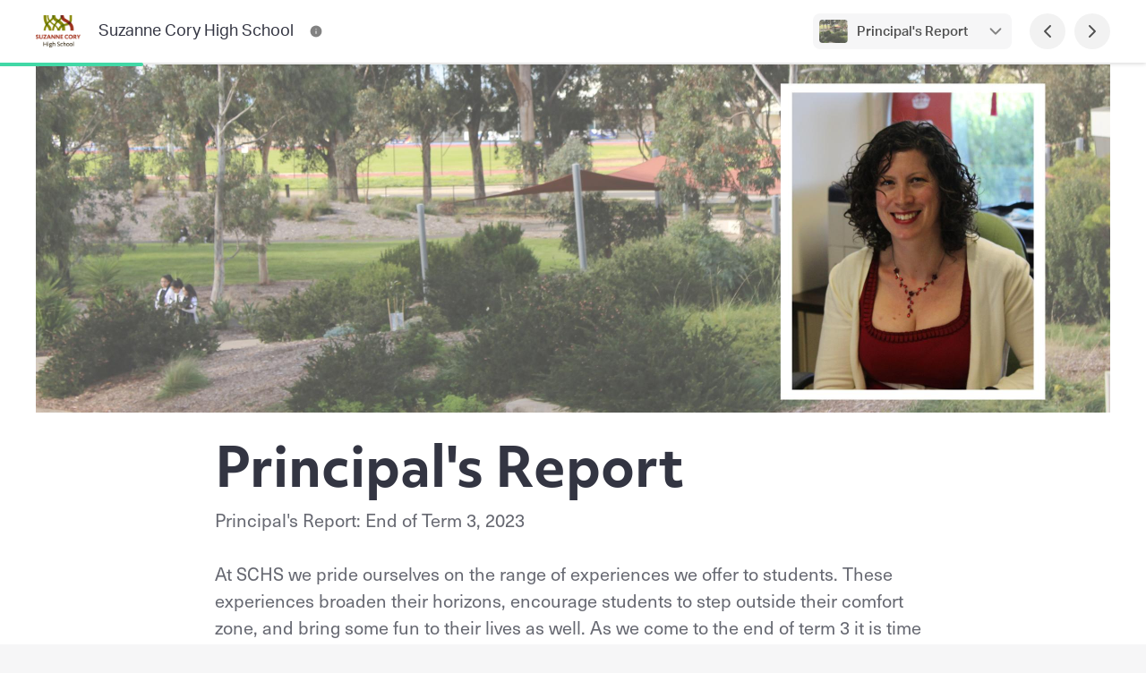

--- FILE ---
content_type: text/html; charset=utf-8
request_url: https://newsletters.naavi.com/i/5DaaDkN/issue-6/page/1
body_size: 42155
content:
<!DOCTYPE html>
<html lang="en">
<head>
  <meta charset="utf-8">
  <script src="https://media.naavi.com/public/intercom.js"></script>
  <title>Suzanne Cory High School - Issue 6</title>
  <meta data-vue-meta="ssr" content="width=device-width,initial-scale=1,user-scalable=no" name="viewport" data-vmid="viewport"><meta data-vue-meta="ssr" name="theme-color" content="#41D8A6" data-vmid="meta-theme-color"><meta data-vue-meta="ssr" name="description" content="Martha Goodridge-Kelly Principal Contact Us Phone: (03) 8734 2800 Email: suzanne.cory.hs@education.vic.gov.au School Website: www.suzannecoryhs.vic.edu.au Follow the SCHS Facebook and Instagram accounts. "><meta data-vue-meta="ssr" property="og:title" content="Suzanne Cory High School - Issue 6: Principal&#x27;s Report " data-vmid="og:title"><meta data-vue-meta="ssr" property="og:image" content="https://media.naavi.com/macaroni/im-8adb17de-4951-49cd-8175-0a7e373c1b0a.jpg?deg=auto&crop-gravity=0&crop-height=630&crop-reference-width=1200" data-vmid="og:image"><meta data-vue-meta="ssr" property="og:image:width" content="1200" data-vmid="og:image:width"><meta data-vue-meta="ssr" property="og:image:height" content="630" data-vmid="og:image:height"><meta data-vue-meta="ssr" property="og:type" content="article" data-vmid="og:type"><meta data-vue-meta="ssr" name="viewport" content="width=device-width,initial-scale=1,minimum-scale=1,user-scalable=yes">
  <link data-vue-meta="ssr" rel="icon" href="https://media.naavi.com/favicons/newsletters.png?deg=auto&w=57&h=57" sizes="57x57" data-vmid="link-icon-png-57x57"><link data-vue-meta="ssr" rel="icon" href="https://media.naavi.com/favicons/newsletters.png?deg=auto&w=60&h=60" sizes="60x60" data-vmid="link-icon-png-60x60"><link data-vue-meta="ssr" rel="icon" href="https://media.naavi.com/favicons/newsletters.png?deg=auto&w=72&h=72" sizes="72x72" data-vmid="link-icon-png-72x72"><link data-vue-meta="ssr" rel="icon" href="https://media.naavi.com/favicons/newsletters.png?deg=auto&w=76&h=76" sizes="76x76" data-vmid="link-icon-png-76x76"><link data-vue-meta="ssr" rel="icon" href="https://media.naavi.com/favicons/newsletters.png?deg=auto&w=114&h=114" sizes="114x114" data-vmid="link-icon-png-114x114"><link data-vue-meta="ssr" rel="icon" href="https://media.naavi.com/favicons/newsletters.png?deg=auto&w=120&h=120" sizes="120x120" data-vmid="link-icon-png-120x120"><link data-vue-meta="ssr" rel="icon" href="https://media.naavi.com/favicons/newsletters.png?deg=auto&w=144&h=144" sizes="144x144" data-vmid="link-icon-png-144x144"><link data-vue-meta="ssr" rel="icon" href="https://media.naavi.com/favicons/newsletters.png?deg=auto&w=152&h=152" sizes="152x152" data-vmid="link-icon-png-152x152"><link data-vue-meta="ssr" rel="icon" href="https://media.naavi.com/favicons/newsletters.png?deg=auto&w=180&h=180" sizes="180x180" data-vmid="link-icon-png-180x180"><link data-vue-meta="ssr" rel="icon" href="https://media.naavi.com/favicons/newsletters.png?deg=auto&w=192&h=192" sizes="192x192" data-vmid="link-icon-png-192x192"><link data-vue-meta="ssr" rel="icon" href="https://media.naavi.com/favicons/newsletters.png?deg=auto&w=32&h=32" sizes="32x32" data-vmid="link-icon-png-32x32"><link data-vue-meta="ssr" rel="icon" href="https://media.naavi.com/favicons/newsletters.png?deg=auto&w=96&h=96" sizes="96x96" data-vmid="link-icon-png-96x96"><link data-vue-meta="ssr" rel="icon" href="https://media.naavi.com/favicons/newsletters.png?deg=auto&w=16&h=16" sizes="16x16" data-vmid="link-icon-png-16x16"><link data-vue-meta="ssr" rel="icon" href="https://media.naavi.com/favicons/newsletters.png?deg=auto&w=32&h=32&fmt=ico" type="image/x-icon" data-vmid="link-icon-ico">
  <link rel="preload" href="https://naavi.com/dist/main.b483a893436e017ba42e.css" as="style"><link rel="preload" href="https://naavi.com/dist/main.b483a893436e017ba42e.js" as="script"><link rel="preload" href="https://naavi.com/dist/newsletters.viewer.5394b427339910fe518e.css" as="style"><link rel="preload" href="https://naavi.com/dist/newsletters.viewer.5394b427339910fe518e.js" as="script"><link rel="preload" href="https://naavi.com/dist/manifest.60eee412a0f7221bb03c.css" as="style"><link rel="preload" href="https://naavi.com/dist/manifest.60eee412a0f7221bb03c.js" as="script">
  <link rel="stylesheet" href="https://naavi.com/dist/main.b483a893436e017ba42e.css"><link rel="stylesheet" href="https://naavi.com/dist/newsletters.viewer.5394b427339910fe518e.css"><link rel="stylesheet" href="https://naavi.com/dist/manifest.60eee412a0f7221bb03c.css">
</head>
<body>
<noscript>
  <strong>
    We're sorry but Naavi doesn't work properly without JavaScript enabled. Please enable it to continue.
  </strong>
</noscript>
<div id="app" data-server-rendered="true"><div class="viewer context-newsletters page-Cover-animation-enabled page-Content-animation-enabled" data-v-f6c8b962><section class="top-bar" data-v-69f5a2d8 data-v-f6c8b962><div class="trix-wrapper publication-details" data-v-69f5a2d8><div class="inner" data-v-69f5a2d8><a href="/i/5DaaDkN/issue-6/page/cover" data-v-69f5a2d8><img src="https://media.naavi.com/macaroni/im-9f477136-574c-4355-97b7-656a4e0d8308.png?deg=auto&amp;w=120&amp;h=120&amp;fit=crop" alt="Suzanne Cory High School Logo" data-v-69f5a2d8><div class="title" data-v-69f5a2d8><div class="publication-name" data-v-69f5a2d8>
            Suzanne Cory High School
          </div></div></a><ul class="dock-buttons" data-v-69f5a2d8><li data-v-69f5a2d8><button aria-label="Suzanne Cory High School Contact Information" data-v-69f5a2d8><svg width="24" height="24" viewBox="0 0 24 24" fill="none" xmlns="http://www.w3.org/2000/svg" data-v-1e9ed551 data-v-69f5a2d8><path fill-rule="evenodd" clip-rule="evenodd" d="M12 1C5.92487 1 1 5.92487 1 12C1 18.0751 5.92487 23 12 23C18.0751 23 23 18.0751 23 12C23 5.92487 18.0751 1 12 1ZM12 7C11.4477 7 11 7.44772 11 8C11 8.55228 11.4477 9 12 9H12.01C12.5623 9 13.01 8.55228 13.01 8C13.01 7.44772 12.5623 7 12.01 7H12ZM13 12C13 11.4477 12.5523 11 12 11C11.4477 11 11 11.4477 11 12V16C11 16.5523 11.4477 17 12 17C12.5523 17 13 16.5523 13 16V12Z" fill="currentColor"></path></svg></button></li><!----></ul></div><div class="buttons" data-v-69f5a2d8><div class="page-selector align-right" data-v-cec5c644 data-v-69f5a2d8><button class="activator" data-v-cec5c644><span class="image" data-v-cec5c644><img src="https://media.naavi.com/macaroni/im-8adb17de-4951-49cd-8175-0a7e373c1b0a.jpg?deg=auto&amp;w=100&amp;h=70&amp;fit=cover" alt="Principal's Report  Banner Photo" data-v-cec5c644><!----></span><span class="text" data-v-cec5c644><label data-v-cec5c644>Principal's Report </label></span><svg width="24" height="24" viewBox="0 0 24 24" fill="none" xmlns="http://www.w3.org/2000/svg" data-v-1e9ed551 data-v-cec5c644><path fill-rule="evenodd" clip-rule="evenodd" d="M5.29289 8.29289C5.68342 7.90237 6.31658 7.90237 6.70711 8.29289L12 13.5858L17.2929 8.29289C17.6834 7.90237 18.3166 7.90237 18.7071 8.29289C19.0976 8.68342 19.0976 9.31658 18.7071 9.70711L12.7071 15.7071C12.3166 16.0976 11.6834 16.0976 11.2929 15.7071L5.29289 9.70711C4.90237 9.31658 4.90237 8.68342 5.29289 8.29289Z" fill="currentColor"></path></svg></button><!----><div data-v-cec5c644></div></div><button aria-label="Previous Page" data-v-69f5a2d8><svg width="24" height="24" viewBox="0 0 24 24" fill="none" xmlns="http://www.w3.org/2000/svg" data-v-1e9ed551 data-v-69f5a2d8><path fill-rule="evenodd" clip-rule="evenodd" d="M15.7071 5.29289C16.0976 5.68342 16.0976 6.31658 15.7071 6.70711L10.4142 12L15.7071 17.2929C16.0976 17.6834 16.0976 18.3166 15.7071 18.7071C15.3166 19.0976 14.6834 19.0976 14.2929 18.7071L8.29289 12.7071C7.90237 12.3166 7.90237 11.6834 8.29289 11.2929L14.2929 5.29289C14.6834 4.90237 15.3166 4.90237 15.7071 5.29289Z" fill="currentColor"></path></svg></button><button aria-label="Next Page" data-v-69f5a2d8><svg width="24" height="24" viewBox="0 0 24 24" fill="none" xmlns="http://www.w3.org/2000/svg" data-v-1e9ed551 data-v-69f5a2d8><path fill-rule="evenodd" clip-rule="evenodd" d="M8.29289 5.29289C8.68342 4.90237 9.31658 4.90237 9.70711 5.29289L15.7071 11.2929C16.0976 11.6834 16.0976 12.3166 15.7071 12.7071L9.70711 18.7071C9.31658 19.0976 8.68342 19.0976 8.29289 18.7071C7.90237 18.3166 7.90237 17.6834 8.29289 17.2929L13.5858 12L8.29289 6.70711C7.90237 6.31658 7.90237 5.68342 8.29289 5.29289Z" fill="currentColor"></path></svg></button></div></div><div class="read-progress" style="width:12.5%;" data-v-69f5a2d8></div><div data-v-3c7162d2 data-v-370c3ccf data-v-69f5a2d8><!----><div data-v-3c7162d2></div></div><div data-v-69f5a2d8></div></section><main data-v-f6c8b962><div class="page content" data-v-6890a9d4 data-v-f6c8b962><div class="trix-container" data-v-0be57d74 data-v-6890a9d4><div class="trix-section-header" data-v-0be57d74><div class="trix-background" data-v-7371d84a data-v-0be57d74><div class="trix-wrapper align-Custom width-Fixed trix-heading-align-Left trix-heading-position-Outside" data-v-7371d84a><div class="element" data-v-7371d84a><div class="object-wrapper loading" style="height:0px;" data-v-77a9d916 data-v-7371d84a><img src="https://media.naavi.com/macaroni/im-8adb17de-4951-49cd-8175-0a7e373c1b0a.jpg?deg=auto&amp;w=2400&amp;h=2400" draggable="false" alt="Banner Photo" style="object-position:center 0%;" data-v-77a9d916><div class="object-overlay" data-v-77a9d916></div><!----><div class="circle-loader theme-grey-4" style="width:24px;height:24px;" data-v-ca43e494 data-v-77a9d916></div></div></div></div></div><div class="trix-wrapper trix-heading width-Fixed heading-font-1 body-font-1 column-count-1 position-Outside alignment-Left" data-v-015378c0 data-v-0be57d74><div class="height-wrapper" data-v-015378c0><div class="element" data-v-015378c0><!----><div class="text" data-v-015378c0><h1 data-v-015378c0><p><strong>Principal's Report</strong> </p></h1><div class="trix-sub-heading" data-v-e4f9d09c data-v-015378c0><h2 data-v-e4f9d09c><p>Principal's Report: End of Term 3, 2023</p><p> </p><p>At SCHS we pride ourselves on the range of experiences we offer to students. These experiences broaden their horizons, encourage students to step outside their comfort zone, and bring some fun to their lives as well. As we come to the end of term 3 it is time to reflect on a term filled with remarkable achievements, academic endeavours, and unforgettable experiences.</p><p> </p><p><strong>Snow Camp: Adventure and Team Building</strong></p><p>For many of our students, Snow Camp was the highlight of the term. The breathtaking landscapes, thrilling activities, and the bonds forged through shared experiences will be cherished memories for years to come. It was an opportunity to step out of comfort zones, build resilience, and create lasting friendships.</p><p> </p><p><strong>Science Week: Unleashing Curiosity and Innovation</strong></p><p>Science Week was a blast! Our budding scientists immersed themselves in exciting experiments, workshops, and demonstrations that ignited their curiosity. I particularly enjoyed judging our staff competing against senior students in the ‘drop the base’ titration challenge. It was a week of exploration, learning, and discovery, and we are proud to see our students embrace the wonders of science with such enthusiasm.</p><p> </p><p><strong>Book Week Dress Up: A Magical Celebration</strong></p><p>Our celebration of Book Week was a magical journey into the world of literature and imagination. The halls were transformed as Hogwarts students and characters from &quot;The Wizard of Oz&quot; (on a decreasing budget) roamed the halls, whilst we attempted to find Waldo amongst the crowd. It was a delightful spectacle that celebrated the power of books to unite and inspire us all.</p><p> </p><p><strong>Inaugural House Drama Performances: A Resounding Success</strong></p><p>This term, we introduced our inaugural House Drama competition, and what a success it was! Our talented students displayed their acting prowess, creativity, and teamwork in ways that exceeded our expectations. The energy, enthusiasm, and camaraderie displayed by each house left a lasting impression on everyone in attendance. We look forward to making this an annual tradition, allowing our students to continue to shine on stage.</p><p> </p><p><strong>Exam Week: Demonstrating Learning Excellence</strong></p><p>Our students never cease to amaze us with their dedication and hard work. The recent exam week provided an opportunity for our young scholars to showcase their learning and growth. It was inspiring to see the commitment they put into their studies, and we are confident that these experiences will serve as valuable stepping stones for their future successes.</p><p> </p><p><strong>Greece and Italy Tour: A Return to International Travel</strong></p><p>One of the most exciting developments this term was the return of our Greece and Italy Tour. After a long hiatus from international travel, our students have the opportunity to explore the rich history, culture, and beauty of these two incredible countries. The</p><p>experiences gained from this tour will undoubtedly leave a lasting impact, fostering a deeper appreciation for the world's diversity and the value of global connections.</p><p> </p><p>As we approach the term break, I want to encourage all students to take this time to relax, recharge, and spend quality moments with family and friends. The challenges and successes of Term 3 have undoubtedly shaped us, and now it's time to reflect, rejuvenate, and come back refreshed and ready for the adventures and opportunities that Term 4 will bring.</p><p>Thank you for your continued support in making SCHS a place of growth, learning, and unforgettable experiences. We look forward to welcoming our students back for another fantastic term ahead.</p><p> </p><p>Wishing you all a safe and enjoyable break.</p></h2></div></div></div></div><div data-v-015378c0></div></div></div><div class="trix-wrapper trix-section-main" data-v-76e16b75 data-v-0be57d74><div class="trix-body width-Fixed heading-font-1 body-font-1" data-v-76e16b75><div class="body columns auto columns-1" data-v-76e16b75><div class="content" data-v-76e16b75><p><strong>Martha Goodridge-Kelly</strong></p><p><strong>Principal </strong></p><p class="trix-empty"> </p><p><strong><u>Contact Us</u></strong></p><p><strong>Phone:</strong> (03) 8734 2800</p><p><strong>Email:</strong> <a href="mailto:suzanne.cory.hs@education.vic.gov.au">suzanne.cory.hs@education.vic.gov.au</a></p><p><strong>School Website:</strong> <a href="http://www.suzannecoryhs.vic.edu.au" rel="noopener noreferrer" target="_blank">www.suzannecoryhs.vic.edu.au</a></p><p>Follow the SCHS <a href="https://www.facebook.com/SuzanneCoryHighSchool/" rel="noopener noreferrer" target="_blank">Facebook</a> and <a href="https://www.instagram.com/suzannecoryhighschool/?hl=en" rel="noopener noreferrer" target="_blank">Instagram</a> accounts.</p></div></div></div></div></div></div></main><hr data-v-f6c8b962><section class="bottom" data-v-f6c8b962><div class="trix-wrapper" data-v-f6c8b962><div class="quick-nav" data-v-f6c8b962><div class="adjacent-pages double" data-v-f6c8b962><button class="prev" data-v-f6c8b962><span class="image" data-v-f6c8b962><img src="https://media.naavi.com/macaroni/im-d240540f-ffab-4cf0-bb1e-bfe69ea16b66.jpg?deg=auto&amp;w=600&amp;h=600" alt="Page 0 Banner Photo" data-v-f6c8b962><!----></span><span class="text" data-v-f6c8b962><label data-v-f6c8b962>Cover Page</label><!----></span><span class="icon" data-v-f6c8b962><svg width="24" height="24" viewBox="0 0 24 24" fill="none" xmlns="http://www.w3.org/2000/svg" data-v-1e9ed551 data-v-f6c8b962><path fill-rule="evenodd" clip-rule="evenodd" d="M15.7071 5.29289C16.0976 5.68342 16.0976 6.31658 15.7071 6.70711L10.4142 12L15.7071 17.2929C16.0976 17.6834 16.0976 18.3166 15.7071 18.7071C15.3166 19.0976 14.6834 19.0976 14.2929 18.7071L8.29289 12.7071C7.90237 12.3166 7.90237 11.6834 8.29289 11.2929L14.2929 5.29289C14.6834 4.90237 15.3166 4.90237 15.7071 5.29289Z" fill="currentColor"></path></svg></span></button><div class="gap" data-v-f6c8b962></div><button class="next" data-v-f6c8b962><span class="image" data-v-f6c8b962><img src="https://media.naavi.com/macaroni/im-2fd6c284-9925-42b2-8861-9e3edf5328b9.jpg?deg=auto&amp;w=600&amp;h=600" alt="Student News Banner Photo" data-v-f6c8b962><!----></span><span class="text" data-v-f6c8b962><label data-v-f6c8b962>Student News</label><span class="headings" data-v-f6c8b962>2024 Student Leaders, Year 11 Psychology Excursion, Year 10 Social, Book Week, Science Week, Nilumbik youth writing competition, The Age essay competition, Chamber Strings Ensemble, State Schools Spectacular, Table Tennis Club, Tarneit Co-design Project, Onam Chalk Art winners</span></span><span class="icon" data-v-f6c8b962><svg width="24" height="24" viewBox="0 0 24 24" fill="none" xmlns="http://www.w3.org/2000/svg" data-v-1e9ed551 data-v-f6c8b962><path fill-rule="evenodd" clip-rule="evenodd" d="M8.29289 5.29289C8.68342 4.90237 9.31658 4.90237 9.70711 5.29289L15.7071 11.2929C16.0976 11.6834 16.0976 12.3166 15.7071 12.7071L9.70711 18.7071C9.31658 19.0976 8.68342 19.0976 8.29289 18.7071C7.90237 18.3166 7.90237 17.6834 8.29289 17.2929L13.5858 12L8.29289 6.70711C7.90237 6.31658 7.90237 5.68342 8.29289 5.29289Z" fill="currentColor"></path></svg></span></button></div><div class="page-selector align-top" data-v-cec5c644 data-v-f6c8b962><button class="activator" data-v-cec5c644><span class="image" data-v-cec5c644><img src="https://media.naavi.com/macaroni/im-8adb17de-4951-49cd-8175-0a7e373c1b0a.jpg?deg=auto&amp;w=100&amp;h=70&amp;fit=cover" alt="Principal's Report  Banner Photo" data-v-cec5c644><!----></span><span class="text" data-v-cec5c644><label data-v-cec5c644>Principal's Report </label></span><svg width="24" height="24" viewBox="0 0 24 24" fill="none" xmlns="http://www.w3.org/2000/svg" data-v-1e9ed551 data-v-cec5c644><path fill-rule="evenodd" clip-rule="evenodd" d="M5.29289 8.29289C5.68342 7.90237 6.31658 7.90237 6.70711 8.29289L12 13.5858L17.2929 8.29289C17.6834 7.90237 18.3166 7.90237 18.7071 8.29289C19.0976 8.68342 19.0976 9.31658 18.7071 9.70711L12.7071 15.7071C12.3166 16.0976 11.6834 16.0976 11.2929 15.7071L5.29289 9.70711C4.90237 9.31658 4.90237 8.68342 5.29289 8.29289Z" fill="currentColor"></path></svg></button><!----><div data-v-cec5c644></div></div></div></div></section><!----><footer data-v-5234e9ff data-v-f6c8b962><div class="trix-wrapper" data-v-5234e9ff><div class="inner" data-v-5234e9ff><a href="/" class="logo router-link-active" data-v-5234e9ff><div class="image" data-v-5234e9ff><svg width="500" height="500" viewBox="0 0 500 500" fill="none" xmlns="http://www.w3.org/2000/svg" data-v-64f874df data-v-5234e9ff><g clip-path="url(#clip0_1744_153-12388509)" data-v-64f874df><g clip-path="url(#clip1_1744_153-12388509)" data-v-64f874df><path d="M352 143.748C352 131.337 359.176 120.046 370.412 114.776L478.631 64.0221C488.578 59.3569 500 66.6159 500 77.6027V355.252C500 367.663 492.824 378.954 481.588 384.224L373.369 434.978C363.422 439.643 352 432.384 352 421.397V143.748Z" fill="var(--grey-3)" data-v-64f874df></path><path d="M176 355.252C176 367.663 183.176 378.954 194.412 384.224L302.631 434.978C312.578 439.643 324 432.384 324 421.397L324 143.748C324 131.337 316.824 120.046 305.588 114.776L197.369 64.0221C187.422 59.3569 176 66.6159 176 77.6027L176 355.252Z" fill="var(--grey-3)" data-v-64f874df></path><path fill-rule="evenodd" clip-rule="evenodd" d="M18.4123 114.776C7.17599 120.046 0 131.337 0 143.748V421.397C0 432.384 11.4222 439.643 21.3693 434.978L129.588 384.224C140.824 378.954 148 367.663 148 355.252V77.6027C148 66.616 136.578 59.357 126.631 64.0221L18.4123 114.776ZM97.1765 243.284C97.1765 231.838 87.9608 226.828 76.5882 232.093C65.2157 237.358 56 250.904 56 262.35C56 273.796 65.2157 278.807 76.5882 273.542C87.9608 268.277 97.1765 254.729 97.1765 243.284Z" fill="var(--grey-3)" data-v-64f874df></path></g></g><defs data-v-64f874df><linearGradient id="paint0_linear_1744_153-12388509" x1="426" y1="54" x2="426" y2="445" gradientUnits="userSpaceOnUse" data-v-64f874df><stop stop-color="#41D8A6" data-v-64f874df></stop><stop offset="1" stop-color="#39C899" data-v-64f874df></stop></linearGradient><linearGradient id="paint1_linear_1744_153-12388509" x1="250" y1="445" x2="250" y2="54" gradientUnits="userSpaceOnUse" data-v-64f874df><stop offset="0.447917" stop-color="#39C899" data-v-64f874df></stop><stop offset="1" stop-color="#41D8A6" data-v-64f874df></stop></linearGradient><linearGradient id="paint2_linear_1744_153-12388509" x1="74" y1="62.5847" x2="74" y2="436.415" gradientUnits="userSpaceOnUse" data-v-64f874df><stop stop-color="#41D8A6" data-v-64f874df></stop><stop offset="1" stop-color="#39C899" data-v-64f874df></stop></linearGradient><clipPath id="clip0_1744_153-12388509" data-v-64f874df><rect width="500" height="500" fill="white" data-v-64f874df></rect></clipPath><clipPath id="clip1_1744_153-12388509" data-v-64f874df><rect width="501" height="391" fill="white" transform="translate(0 54)" data-v-64f874df></rect></clipPath></defs></svg></div><div class="title" data-v-5234e9ff><div class="top" data-v-5234e9ff>
            Naavi
          </div><div class="bottom" data-v-5234e9ff>
            iNewsletter
          </div></div></a><div class="right-content" data-v-5234e9ff><div class="buttons" data-v-5234e9ff data-v-f6c8b962><div class="translate-picker-wrapper" data-v-5234e9ff data-v-f6c8b962><!----><!----></div><a href="/p/bJdza5p/archive" class="btn btn-white btn-icon view-archive-button" data-v-f6c8b962><svg width="500" height="500" viewBox="0 0 500 500" fill="none" xmlns="http://www.w3.org/2000/svg" class="icon" data-v-64f874df data-v-f6c8b962><g clip-path="url(#clip0_1744_153-12388512)" data-v-64f874df><g clip-path="url(#clip1_1744_153-12388512)" data-v-64f874df><path d="M352 143.748C352 131.337 359.176 120.046 370.412 114.776L478.631 64.0221C488.578 59.3569 500 66.6159 500 77.6027V355.252C500 367.663 492.824 378.954 481.588 384.224L373.369 434.978C363.422 439.643 352 432.384 352 421.397V143.748Z" fill="var(--grey-4)" data-v-64f874df></path><path d="M176 355.252C176 367.663 183.176 378.954 194.412 384.224L302.631 434.978C312.578 439.643 324 432.384 324 421.397L324 143.748C324 131.337 316.824 120.046 305.588 114.776L197.369 64.0221C187.422 59.3569 176 66.6159 176 77.6027L176 355.252Z" fill="var(--grey-4)" data-v-64f874df></path><path fill-rule="evenodd" clip-rule="evenodd" d="M18.4123 114.776C7.17599 120.046 0 131.337 0 143.748V421.397C0 432.384 11.4222 439.643 21.3693 434.978L129.588 384.224C140.824 378.954 148 367.663 148 355.252V77.6027C148 66.616 136.578 59.357 126.631 64.0221L18.4123 114.776ZM97.1765 243.284C97.1765 231.838 87.9608 226.828 76.5882 232.093C65.2157 237.358 56 250.904 56 262.35C56 273.796 65.2157 278.807 76.5882 273.542C87.9608 268.277 97.1765 254.729 97.1765 243.284Z" fill="var(--grey-4)" data-v-64f874df></path></g></g><defs data-v-64f874df><linearGradient id="paint0_linear_1744_153-12388512" x1="426" y1="54" x2="426" y2="445" gradientUnits="userSpaceOnUse" data-v-64f874df><stop stop-color="#41D8A6" data-v-64f874df></stop><stop offset="1" stop-color="#39C899" data-v-64f874df></stop></linearGradient><linearGradient id="paint1_linear_1744_153-12388512" x1="250" y1="445" x2="250" y2="54" gradientUnits="userSpaceOnUse" data-v-64f874df><stop offset="0.447917" stop-color="#39C899" data-v-64f874df></stop><stop offset="1" stop-color="#41D8A6" data-v-64f874df></stop></linearGradient><linearGradient id="paint2_linear_1744_153-12388512" x1="74" y1="62.5847" x2="74" y2="436.415" gradientUnits="userSpaceOnUse" data-v-64f874df><stop stop-color="#41D8A6" data-v-64f874df></stop><stop offset="1" stop-color="#39C899" data-v-64f874df></stop></linearGradient><clipPath id="clip0_1744_153-12388512" data-v-64f874df><rect width="500" height="500" fill="white" data-v-64f874df></rect></clipPath><clipPath id="clip1_1744_153-12388512" data-v-64f874df><rect width="501" height="391" fill="white" transform="translate(0 54)" data-v-64f874df></rect></clipPath></defs></svg>
          View Archive
        </a><button class="btn btn-white btn-icon subscribe-button" data-v-5234e9ff data-v-f6c8b962><svg width="24" height="24" viewBox="0 0 24 24" fill="none" xmlns="http://www.w3.org/2000/svg" class="icon" data-v-1e9ed551 data-v-f6c8b962><path d="M2.13352 8.18144C1.83359 7.9672 1.68363 7.86008 1.55288 7.84617C1.35735 7.82537 1.16139 7.92622 1.06467 8.09741C0.999992 8.21189 0.999995 8.39416 1 8.75869V15.2413C0.999988 16.0463 0.999978 16.7106 1.04419 17.2518C1.09012 17.8139 1.18868 18.3306 1.43598 18.816C1.81947 19.5686 2.43139 20.1805 3.18404 20.564C3.66937 20.8113 4.18608 20.9099 4.74818 20.9558C5.28937 21 5.95372 21 6.75868 21H17.2413C18.0463 21 18.7106 21 19.2518 20.9558C19.8139 20.9099 20.3306 20.8113 20.816 20.564C21.5686 20.1805 22.1805 19.5686 22.564 18.816C22.8113 18.3306 22.9099 17.8139 22.9558 17.2518C23 16.7106 23 16.0463 23 15.2413V8.75868C23 8.58001 23 8.49068 22.9836 8.42829C22.9096 8.14627 22.603 7.98561 22.329 8.08531C22.2684 8.10737 22.1941 8.15886 22.0453 8.26184L14.3032 13.6219C13.7542 14.0032 13.2722 14.3379 12.7247 14.4706C12.2458 14.5867 11.7456 14.583 11.2685 14.4599C10.7229 14.3191 10.2459 13.9774 9.70265 13.5881L2.13352 8.18144Z" fill="currentColor"></path> <path d="M22.1328 5.76872C22.3174 5.64092 22.4097 5.57702 22.4664 5.47424C22.5104 5.39443 22.5356 5.26804 22.5255 5.17745C22.5125 5.06079 22.463 4.98377 22.3638 4.82973C21.9839 4.23964 21.4373 3.75256 20.816 3.43598C20.3306 3.18868 19.8139 3.09012 19.2518 3.04419C18.7106 2.99998 18.0463 2.99999 17.2413 3H6.7587C5.95374 2.99999 5.28937 2.99998 4.74818 3.04419C4.18608 3.09012 3.66937 3.18868 3.18404 3.43598C2.62501 3.72082 2.1418 4.1326 1.77436 4.63335C1.65877 4.79089 1.60097 4.86966 1.58192 4.98921C1.56703 5.08269 1.58783 5.21257 1.63116 5.29674C1.68657 5.40436 1.78269 5.47302 1.97493 5.61033L10.75 11.8783C11.4773 12.3977 11.6316 12.4881 11.7681 12.5233C11.9272 12.5644 12.0939 12.5656 12.2535 12.5269C12.3906 12.4937 12.5463 12.4056 13.281 11.8969L22.1328 5.76872Z" fill="currentColor"></path></svg><span data-v-5234e9ff data-v-f6c8b962>Subscribe</span></button></div></div></div></div></footer><div data-v-3c7162d2 data-v-7caef8ec data-v-f6c8b962><!----><div data-v-3c7162d2></div></div><div data-v-f6c8b962></div><!----></div></div>
<script>window.__INITIAL_STATE__={"browserWarning":false,"userAgent":"Mozilla\u002F5.0 (Macintosh; Intel Mac OS X 10_15_7) AppleWebKit\u002F537.36 (KHTML, like Gecko) Chrome\u002F131.0.0.0 Safari\u002F537.36; ClaudeBot\u002F1.0; +claudebot@anthropic.com)","user":{},"intercomUserData":null,"error":null,"namespace":"newsletters","gaTrackingIds":[],"appArgs":{},"requestHeaders":{},"core":{"emailAddress":{"emailAddress":null},"emailAddressManagement":{"emailAddress":null,"name":null},"emailAddressUnsubscribe":{"emailAddress":null,"target":null},"announcements":{"announcements":[]},"imageViewer":{"media":null}},"accounts":{"invitation":{},"error":null},"newsletters":{"appConfig":{},"trix":{"issue":{"id":"5DaaDkN","name":null,"slug":"issue-6","model":"issue","pages":[{"id":"NjkPVQJ","type":"Content","issue":null,"model":"page","status":"Active","position":6,"container":{"id":"5ZYKz8M","body":{"id":"5ZYKz8M","font":1,"html":"\u003Cp\u003E\u003Cstrong\u003EAttendance Information&nbsp;\u003C\u002Fstrong\u003E\u003C\u002Fp\u003E\u003Cdiv class=\"embed\" data-id=\"N9D9eo5\"\u003E&nbsp;\u003C\u002Fdiv\u003E\u003Cp\u003EIf your child is absent, please follow the steps below:\u003C\u002Fp\u003E\u003Cp\u003E&nbsp;\u003C\u002Fp\u003E\u003Cp\u003E\u003Cstrong\u003EOption 1\u003C\u002Fstrong\u003E\u003C\u002Fp\u003E\u003Cp\u003ECall SCHS on 8734 2800 and leave a message on the absence line before 10:00 am\u003C\u002Fp\u003E\u003Cp\u003E\u003Cstrong\u003EInclude:\u003C\u002Fstrong\u003E &nbsp;Student Full Name&nbsp;\u003C\u002Fp\u003E\u003Cp\u003E&nbsp;&nbsp;&nbsp;&nbsp;&nbsp;&nbsp;&nbsp;&nbsp;&nbsp;&nbsp;&nbsp;&nbsp;&nbsp;&nbsp;&nbsp;&nbsp;&nbsp; House &amp; Home Group\u003C\u002Fp\u003E\u003Cp\u003E&nbsp;&nbsp;&nbsp;&nbsp;&nbsp;&nbsp;&nbsp;&nbsp;&nbsp;&nbsp;&nbsp;&nbsp;&nbsp;&nbsp;&nbsp;&nbsp;&nbsp; Reason for Absence&nbsp;\u003C\u002Fp\u003E\u003Cp\u003E\u003Cstrong\u003EOption 2\u003C\u002Fstrong\u003E\u003C\u002Fp\u003E\u003Cp\u003EEmail&nbsp;\u003Ca href=\"mailto:absence@suzannecoryhs.vic.edu.au\"\u003Eabsence@suzannecoryhs.vic.edu.au\u003C\u002Fa\u003E\u003C\u002Fp\u003E\u003Cp\u003E\u003Cstrong\u003EInclude:\u003C\u002Fstrong\u003E &nbsp;Student Full Name&nbsp;\u003C\u002Fp\u003E\u003Cp\u003E&nbsp;&nbsp;&nbsp;&nbsp;&nbsp;&nbsp;&nbsp;&nbsp;&nbsp;&nbsp;&nbsp;&nbsp;&nbsp;&nbsp;&nbsp;&nbsp;&nbsp; House &amp; Home Group\u003C\u002Fp\u003E\u003Cp\u003E&nbsp;&nbsp;&nbsp;&nbsp;&nbsp;&nbsp;&nbsp;&nbsp;&nbsp;&nbsp;&nbsp;&nbsp;&nbsp;&nbsp;&nbsp;&nbsp;&nbsp; Reason for Absence&nbsp;\u003C\u002Fp\u003E\u003Cp\u003E\u003Cstrong\u003EOption 3\u003C\u002Fstrong\u003E\u003C\u002Fp\u003E\u003Cp\u003ELogging into the Compass Parent Portal before 10am\u003C\u002Fp\u003E\u003Cp\u003E\u003Ca target=\"_blank\" rel=\"noopener noreferrer\" href=\"https:\u002F\u002Fwww.compass.education\u002Fguide#section-attendance\"\u003Ehttps:\u002F\u002Fwww.compass.education\u002Fguide#section-attendance\u003C\u002Fa\u003E (how to guide)\u003C\u002Fp\u003E\u003Cp\u003E&nbsp;\u003C\u002Fp\u003E\u003Cp\u003E\u003Cstrong\u003ELate Arrival to School\u003C\u002Fstrong\u003E\u003C\u002Fp\u003E\u003Cp\u003EIf a student arrives to school after 8.50am they are to sign in at the Compass kiosk or at the General Office. Parents can call the SCHS General Office to report any late arrivals.\u003C\u002Fp\u003E\u003Cp\u003E\u003Cstrong\u003EMedical Certificates &amp; Proof of Isolation Documents\u003C\u002Fstrong\u003E\u003C\u002Fp\u003E\u003Cp\u003E&nbsp;\u003C\u002Fp\u003E\u003Cp\u003EEmail&nbsp;\u003Ca href=\"mailto:absence@suzannecoryhs.vic.edu.au\"\u003Eabsence@suzannecoryhs.vic.edu.au\u003C\u002Fa\u003E\u003C\u002Fp\u003E\u003Cp\u003E\u003Cstrong\u003EInclude:\u003C\u002Fstrong\u003E &nbsp;Student Full Name&nbsp;\u003C\u002Fp\u003E\u003Cp\u003E&nbsp;&nbsp;&nbsp;&nbsp;&nbsp;&nbsp;&nbsp;&nbsp;&nbsp;&nbsp;&nbsp;&nbsp;&nbsp;&nbsp;&nbsp;&nbsp;&nbsp; House &amp; Home Group\u003C\u002Fp\u003E\u003Cp\u003E\u003Cstrong\u003EFurther Information on Attendance can be found on the SCHS Attendance Policy attached below:\u003C\u002Fstrong\u003E\u003C\u002Fp\u003E\u003Cp\u003E&nbsp;\u003C\u002Fp\u003E\u003Cdiv class=\"embed\" data-id=\"JmraD7M\"\u003E&nbsp;\u003C\u002Fdiv\u003E\u003Cp\u003E\u003Cstrong\u003EKathryn Boxer &nbsp;\u003C\u002Fstrong\u003EEnrolments Manager\u003C\u002Fp\u003E\u003Cdiv class=\"embed hr\"\u003E\u003Chr\u003E\u003C\u002Fdiv\u003E\u003Cp\u003E\u003Cstrong\u003EReminder about Train &amp; Tram Safety\u003C\u002Fstrong\u003E\u003C\u002Fp\u003E\u003Cdiv class=\"embed\" data-id=\"5BgrDXN\"\u003E&nbsp;\u003C\u002Fdiv\u003E\u003Cp\u003E&nbsp;\u003C\u002Fp\u003E\u003Cp\u003EAs many of our students use public transport it is a timely reminder to ensure you are acting safely around trains and trams. In particular, students should not be crossing &nbsp;in front of trains or trams.&nbsp;\u003C\u002Fp\u003E\u003Cp\u003E&nbsp;\u003C\u002Fp\u003E\u003Cp\u003EPTV has great resources to help you stay safe whilst travelling on their network.\u003C\u002Fp\u003E\u003Cp\u003E&nbsp;\u003C\u002Fp\u003E\u003Cdiv class=\"embed\" data-id=\"NVq4mW5\"\u003E&nbsp;\u003C\u002Fdiv\u003E\u003Cdiv class=\"embed hr\"\u003E\u003Chr\u003E\u003C\u002Fdiv\u003E\u003Cp\u003E\u003Cstrong\u003EParent &amp; Emergency Contact Information\u003C\u002Fstrong\u003E\u003C\u002Fp\u003E\u003Cp\u003E&nbsp;\u003C\u002Fp\u003E\u003Cdiv class=\"embed\" data-id=\"5DjBbrJ\"\u003E&nbsp;\u003C\u002Fdiv\u003E\u003Cp\u003EIt is extremely important that your contact details are up to date and you have emergency contact information listed with the school. This information should be updated as necessary. It is particularly important that we have someone to call if parents are unable to receive phone calls at work.\u003C\u002Fp\u003E\u003Cp\u003E&nbsp;\u003C\u002Fp\u003E\u003Cp\u003EOnly contacts listed as emergency contacts are permitted to collect students from school during the day.&nbsp;\u003C\u002Fp\u003E\u003Cp\u003E&nbsp;\u003C\u002Fp\u003E\u003Cp\u003EPlease note that older siblings over 18 may be listed as emergency contacts. To update your details please email \u003Ca href=\"mailto:suzanne.cory.hs@education.vic.gov.au\"\u003Esuzanne.cory.hs@education.vic.gov.au\u003C\u002Fa\u003E\u003C\u002Fp\u003E\u003Cdiv class=\"embed hr\"\u003E\u003Chr\u003E\u003C\u002Fdiv\u003E\u003Cp\u003E\u003Cstrong\u003ELeaving Early \u002F Sick Bay\u003C\u002Fstrong\u003E\u003C\u002Fp\u003E\u003Cdiv class=\"embed\" data-id=\"Mn3aZv5\"\u003E&nbsp;\u003C\u002Fdiv\u003E\u003Cp\u003EPlease ensure your child is aware of any appointments or requirement to leave school early prior to coming to school. Students \u003Cstrong\u003Eare not permitted to use their mobile phones whilst at school\u003C\u002Fstrong\u003E and are therefore unable to receive text messages from parents or guardians. Parents are to add an attendance note on Compass and sign them out from the office when you arrive.\u003C\u002Fp\u003E\u003Cp\u003E&nbsp;\u003C\u002Fp\u003E\u003Cp\u003ELikewise, students are not to call parents when they are sick.&nbsp;\u003C\u002Fp\u003E\u003Cp\u003EStudents who are feeling unwell should report to sickbay and if are deemed unwell you will be contacted to collect them.\u003C\u002Fp\u003E","text":"Attendance Information  If your child is absent, please follow the steps below: Option 1Call SCHS on 8734 2800 and leave a message on the absence line before 10:00 amInclude:  Student Full Name                   House & Home Group                  Reason for Absence Option 2Email absence@suzannecoryhs.vic.edu.auInclude:  Student Full Name                   House & Home Group                  Reason for Absence Option 3Logging into the Compass Parent Portal before 10amhttps:\u002F\u002Fwww.compass.education\u002Fguide#section-attendance (how to guide) Late Arrival to SchoolIf a student arrives to school after 8.50am they are to sign in at the Compass kiosk or at the General Office. Parents can call the SCHS General Office to report any late arrivals.Medical Certificates & Proof of Isolation Documents Email absence@suzannecoryhs.vic.edu.auInclude:  Student Full Name                   House & Home GroupFurther Information on Attendance can be found on the SCHS Attendance Policy attached below:  Kathryn Boxer  Enrolments ManagerReminder about Train & Tram Safety  As many of our students use public transport it is a timely reminder to ensure you are acting safely around trains and trams. In particular, students should not be crossing  in front of trains or trams.  PTV has great resources to help you stay safe whilst travelling on their network.  Parent & Emergency Contact Information  It is extremely important that your contact details are up to date and you have emergency contact information listed with the school. This information should be updated as necessary. It is particularly important that we have someone to call if parents are unable to receive phone calls at work. Only contacts listed as emergency contacts are permitted to collect students from school during the day.  Please note that older siblings over 18 may be listed as emergency contacts. To update your details please email suzanne.cory.hs@education.vic.gov.auLeaving Early \u002F Sick Bay Please ensure your child is aware of any appointments or requirement to leave school early prior to coming to school. Students are not permitted to use their mobile phones whilst at school and are therefore unable to receive text messages from parents or guardians. Parents are to add an attendance note on Compass and sign them out from the office when you arrive. Likewise, students are not to call parents when they are sick. Students who are feeling unwell should report to sickbay and if are deemed unwell you will be contacted to collect them.","model":"body","embeds":[{"id":"Mn3aZv5","body":"5ZYKz8M","type":"Image","model":"embed","props":{"mode":"Linear","height":250,"captions":{},"alignment":"Right"},"medias":[{"id":"MxA0Ev5","url":"https:\u002F\u002Fmedia.naavi.com\u002Fmacaroni\u002Fim-acb8df1a-bcd8-4700-8b4d-d09276f3bd67.png?deg=auto","uuid":"acb8df1a-bcd8-4700-8b4d-d09276f3bd67","model":"media","is_photo":true,"extension":"png","properties":{"name":"DOCTOR.png","model":"media_properties","is_stock":false,"unsplash_id":null}}]},{"id":"5DjBbrJ","body":"5ZYKz8M","type":"Image","model":"embed","props":{"mode":"Linear","height":280,"captions":{},"alignment":"Right"},"medias":[{"id":"NjG1aOJ","url":"https:\u002F\u002Fmedia.naavi.com\u002Fmacaroni\u002Fim-22afb139-1da6-4f82-8196-2ee58c210e5f.png?deg=auto","uuid":"22afb139-1da6-4f82-8196-2ee58c210e5f","model":"media","is_photo":true,"extension":"png","properties":{"name":"phone.png","model":"media_properties","is_stock":false,"unsplash_id":null}}]},{"id":"NVq4mW5","body":"5ZYKz8M","type":"Generic","model":"embed","props":{"url":"https:\u002F\u002Fwww.ptv.vic.gov.au\u002Fmore\u002Ftravelling-on-the-network\u002Ftravelling-safely\u002F","type":"card","alignment":"Center"},"medias":[]},{"id":"5BgrDXN","body":"5ZYKz8M","type":"Image","model":"embed","props":{"mode":"Linear","height":280,"captions":{},"alignment":"Right"},"medias":[{"id":"NGG1ZnN","url":"https:\u002F\u002Fmedia.naavi.com\u002Fmacaroni\u002Fim-7b655f5f-a654-4eae-aac7-0543bce42a20.png?deg=auto","uuid":"7b655f5f-a654-4eae-aac7-0543bce42a20","model":"media","is_photo":true,"extension":"png","properties":{"name":"alstom-comeng-refurb-ptv-new-without-hand-rails_orig.png","model":"media_properties","is_stock":false,"unsplash_id":null}}]},{"id":"JmraD7M","body":"5ZYKz8M","type":"Attachment","model":"embed","props":{},"medias":[{"id":"50W3GyM","url":"https:\u002F\u002Fmedia.naavi.com\u002Fmacaroni\u002Fim-9d7ed1ad-2a94-4227-9715-5eedf8328d1d.pdf?deg=auto","uuid":"9d7ed1ad-2a94-4227-9715-5eedf8328d1d","model":"media","is_photo":false,"extension":"pdf","properties":{"name":"SCHS Attendance Policy - Parents - 2022.pdf","model":"media_properties","is_stock":false,"unsplash_id":null}}]},{"id":"N9D9eo5","body":"5ZYKz8M","type":"Image","model":"embed","props":{"mode":"Linear","height":280,"captions":{},"alignment":"Right"},"medias":[{"id":"NaEmpXN","url":"https:\u002F\u002Fmedia.naavi.com\u002Fmacaroni\u002Fim-ed858c03-893f-4f38-b6b4-07ca5c1641d5.png?deg=auto","uuid":"ed858c03-893f-4f38-b6b4-07ca5c1641d5","model":"media","is_photo":true,"extension":"png","properties":{"name":"ATTENDANCE.png","model":"media_properties","is_stock":false,"unsplash_id":null}}]}],"container_id":"5ZYKz8M"},"model":"container","width":"Fixed","heading":{"font":1,"html":"\u003Cp\u003E\u003Cstrong\u003EParent News\u003C\u002Fstrong\u003E\u003C\u002Fp\u003E","text":"Parent News","model":"heading","position":"Outside","alignment":"Left","container_id":"5ZYKz8M"},"background":{"id":"5ZYKz8M","type":"Image","media":{"id":"M8ayz25","url":"https:\u002F\u002Fmedia.naavi.com\u002Fmacaroni\u002Fim-acf69f4e-49c5-4fd1-b0e1-ab3ba66ed288.jpg?deg=auto","uuid":"acf69f4e-49c5-4fd1-b0e1-ab3ba66ed288","model":"media","is_photo":true,"extension":"jpg","properties":{"name":"3S7A6413.JPG","model":"media_properties","is_stock":false,"unsplash_id":null}},"model":"background","style":"None","height":450,"disabled":false,"position":28,"alignment":"Custom","container_id":"5ZYKz8M"},"created_by":null,"updated_by":null,"sub_heading":{"font":1,"html":"","text":"","model":"sub_heading","container_id":"5ZYKz8M"},"column_count":1},"created_at":"2023-09-14T22:49:32.524Z","created_by":null,"updated_at":"2023-09-14T22:49:32.524Z","updated_by":null},{"id":"NvPQp0M","type":"Content","issue":null,"model":"page","status":"Active","position":8,"container":{"id":"JlmDjLM","body":{"id":"JlmDjLM","font":1,"html":"\u003Cp\u003EBelow is a range of information on things to do this school holidays.\u003C\u002Fp\u003E\u003Cp\u003E&nbsp;\u003C\u002Fp\u003E\u003Ch2\u003E\u003Cstrong\u003EWerribee Little Athletics Club\u003C\u002Fstrong\u003E\u003C\u002Fh2\u003E\u003Cdiv class=\"embed\" data-id=\"NjG8lZJ\"\u003E&nbsp;\u003C\u002Fdiv\u003E\u003Cdiv class=\"embed hr\"\u003E\u003Chr\u003E\u003C\u002Fdiv\u003E\u003Ch2\u003E\u003Cstrong\u003EWyndham Youth Services\u003C\u002Fstrong\u003E\u003C\u002Fh2\u003E\u003Cdiv class=\"embed\" data-id=\"Nvlv8mM\"\u003E&nbsp;\u003C\u002Fdiv\u003E\u003Cdiv class=\"embed hr\"\u003E\u003Chr\u003E\u003C\u002Fdiv\u003E\u003Ch2\u003E\u003Cstrong\u003ESchool Holiday Volleyball Camp\u003C\u002Fstrong\u003E\u003C\u002Fh2\u003E\u003Cdiv class=\"embed\" data-id=\"M8VQkkN\"\u003E&nbsp;\u003C\u002Fdiv\u003E\u003Cdiv class=\"embed hr\"\u003E\u003Chr\u003E\u003C\u002Fdiv\u003E\u003Ch2\u003E\u003Cstrong\u003EMelton City Council\u003C\u002Fstrong\u003E\u003C\u002Fh2\u003E\u003Cdiv class=\"embed\" data-id=\"MP8p9eM\"\u003E&nbsp;\u003C\u002Fdiv\u003E\u003Cp\u003E&nbsp;\u003C\u002Fp\u003E","text":"Below is a range of information on things to do this school holidays. Werribee Little Athletics Club Wyndham Youth Services School Holiday Volleyball Camp Melton City Council  ","model":"body","embeds":[{"id":"M8VQkkN","body":"JlmDjLM","type":"Image","model":"embed","props":{"mode":"Linear","height":580,"captions":{},"alignment":"Center"},"medias":[{"id":"MxbGoVN","url":"https:\u002F\u002Fmedia.naavi.com\u002Fmacaroni\u002Fim-2df27437-aa7c-451d-a790-255c7bd2c0cd.png?deg=auto","uuid":"2df27437-aa7c-451d-a790-255c7bd2c0cd","model":"media","is_photo":true,"extension":"png","properties":{"name":"16946627290328890879338130527757.png","model":"media_properties","is_stock":false,"unsplash_id":null}}]},{"id":"NjG8lZJ","body":"JlmDjLM","type":"Image","model":"embed","props":{"mode":"Linear","height":610,"captions":{},"alignment":"Center"},"medias":[{"id":"N6dzndM","url":"https:\u002F\u002Fmedia.naavi.com\u002Fmacaroni\u002Fim-6d20b05d-3196-4239-a6bc-2ec2d0b5d2a0.png?deg=auto","uuid":"6d20b05d-3196-4239-a6bc-2ec2d0b5d2a0","model":"media","is_photo":true,"extension":"png","properties":{"name":"20230824_092824_0000.png","model":"media_properties","is_stock":false,"unsplash_id":null}},{"id":"N36RB85","url":"https:\u002F\u002Fmedia.naavi.com\u002Fmacaroni\u002Fim-e398d11b-acf5-4e59-bd28-ed6abaedc405.png?deg=auto","uuid":"e398d11b-acf5-4e59-bd28-ed6abaedc405","model":"media","is_photo":true,"extension":"png","properties":{"name":"School letter_20230815_104923_0000.png","model":"media_properties","is_stock":false,"unsplash_id":null}}]},{"id":"MP8p9eM","body":"JlmDjLM","type":"Image","model":"embed","props":{"mode":"Linear","height":310,"captions":{},"alignment":"Center"},"medias":[{"id":"MOEnRRN","url":"https:\u002F\u002Fmedia.naavi.com\u002Fmacaroni\u002Fim-1b6b7da7-98fa-4e9a-86b9-bb95d0c0b610.png?deg=auto","uuid":"1b6b7da7-98fa-4e9a-86b9-bb95d0c0b610","model":"media","is_photo":true,"extension":"png","properties":{"name":"2023-September-YHA-Flyer_Page_1.png","model":"media_properties","is_stock":false,"unsplash_id":null}},{"id":"5ooDV05","url":"https:\u002F\u002Fmedia.naavi.com\u002Fmacaroni\u002Fim-0b847da8-9e57-4834-916c-3a6550345cd0.png?deg=auto","uuid":"0b847da8-9e57-4834-916c-3a6550345cd0","model":"media","is_photo":true,"extension":"png","properties":{"name":"2023-September-YHA-Flyer_Page_2.png","model":"media_properties","is_stock":false,"unsplash_id":null}},{"id":"JXGQxLN","url":"https:\u002F\u002Fmedia.naavi.com\u002Fmacaroni\u002Fim-da18013e-5c45-419b-99c8-f183cdcb46db.png?deg=auto","uuid":"da18013e-5c45-419b-99c8-f183cdcb46db","model":"media","is_photo":true,"extension":"png","properties":{"name":"2023-September-YHA-Flyer_Page_3.png","model":"media_properties","is_stock":false,"unsplash_id":null}},{"id":"NvZP1oN","url":"https:\u002F\u002Fmedia.naavi.com\u002Fmacaroni\u002Fim-f772b187-4d76-4196-b1ef-4daf037934b8.png?deg=auto","uuid":"f772b187-4d76-4196-b1ef-4daf037934b8","model":"media","is_photo":true,"extension":"png","properties":{"name":"2023-September-YHA-Flyer_Page_4.png","model":"media_properties","is_stock":false,"unsplash_id":null}}]},{"id":"Nvlv8mM","body":"JlmDjLM","type":"Image","model":"embed","props":{"mode":"Linear","height":490,"captions":{},"alignment":"Center"},"medias":[{"id":"5048r85","url":"https:\u002F\u002Fmedia.naavi.com\u002Fmacaroni\u002Fim-82ad9f29-2b98-48d0-b19d-327f558599c8.png?deg=auto","uuid":"82ad9f29-2b98-48d0-b19d-327f558599c8","model":"media","is_photo":true,"extension":"png","properties":{"name":"70234_Holiday Action September 2023_FA_02_Page_1.png","model":"media_properties","is_stock":false,"unsplash_id":null}},{"id":"N6dz82M","url":"https:\u002F\u002Fmedia.naavi.com\u002Fmacaroni\u002Fim-29112e5c-efea-446b-9c32-a5b148426a53.png?deg=auto","uuid":"29112e5c-efea-446b-9c32-a5b148426a53","model":"media","is_photo":true,"extension":"png","properties":{"name":"70234_Holiday Action September 2023_FA_02_Page_2.png","model":"media_properties","is_stock":false,"unsplash_id":null}}]},{"id":"Jb18VwN","body":"JlmDjLM","type":"Image","model":"embed","props":{"mode":"Linear","height":520,"captions":{},"alignment":"Center"},"medias":[{"id":"N6dzndM","url":"https:\u002F\u002Fmedia.naavi.com\u002Fmacaroni\u002Fim-6d20b05d-3196-4239-a6bc-2ec2d0b5d2a0.png?deg=auto","uuid":"6d20b05d-3196-4239-a6bc-2ec2d0b5d2a0","model":"media","is_photo":true,"extension":"png","properties":{"name":"20230824_092824_0000.png","model":"media_properties","is_stock":false,"unsplash_id":null}},{"id":"N36RB85","url":"https:\u002F\u002Fmedia.naavi.com\u002Fmacaroni\u002Fim-e398d11b-acf5-4e59-bd28-ed6abaedc405.png?deg=auto","uuid":"e398d11b-acf5-4e59-bd28-ed6abaedc405","model":"media","is_photo":true,"extension":"png","properties":{"name":"School letter_20230815_104923_0000.png","model":"media_properties","is_stock":false,"unsplash_id":null}}]}],"container_id":"JlmDjLM"},"model":"container","width":"Fixed","heading":{"font":1,"html":"\u003Cp\u003E\u003Cstrong\u003ESchool Holidays\u003C\u002Fstrong\u003E\u003C\u002Fp\u003E","text":"School Holidays","model":"heading","position":"Outside","alignment":"Left","container_id":"JlmDjLM"},"background":{"id":"JlmDjLM","type":"Image","media":{"id":"540WLL5","url":"https:\u002F\u002Fmedia.naavi.com\u002Fmacaroni\u002Fim-5231d969-4704-4b97-831d-d71b4c49fdfe.jpg?deg=auto","uuid":"5231d969-4704-4b97-831d-d71b4c49fdfe","model":"media","is_photo":true,"extension":"jpg","properties":{"name":null,"model":"media_properties","is_stock":false,"unsplash_id":"lJ7iAZxplpc"}},"model":"background","style":"None","height":450,"disabled":false,"position":55,"alignment":"Custom","container_id":"JlmDjLM"},"created_by":null,"updated_by":null,"sub_heading":{"font":1,"html":"","text":"","model":"sub_heading","container_id":"JlmDjLM"},"column_count":1},"created_at":"2023-09-14T03:20:39.219Z","created_by":null,"updated_at":"2023-09-14T03:20:39.219Z","updated_by":null},{"id":"MPZqr1N","type":"Content","issue":null,"model":"page","status":"Active","position":7,"container":{"id":"5BKXxVN","body":{"id":"5BKXxVN","font":1,"html":"\u003Cp\u003E\u003Cstrong\u003EFirst Day of Term 4\u003C\u002Fstrong\u003E\u003C\u002Fp\u003E\u003Cp\u003E| Monday 2 October\u003C\u002Fp\u003E\u003Cdiv class=\"embed hr\"\u003E\u003Chr\u003E\u003C\u002Fdiv\u003E\u003Cp\u003E\u003Cstrong\u003EPractice Duke of Edinburgh Camp\u003C\u002Fstrong\u003E\u003C\u002Fp\u003E\u003Cp\u003E| Thursday 5 August to Friday 6 August\u003C\u002Fp\u003E\u003Cdiv class=\"embed hr\"\u003E\u003Chr\u003E\u003C\u002Fdiv\u003E\u003Cp\u003E\u003Cstrong\u003EPresentation Evening\u003C\u002Fstrong\u003E\u003C\u002Fp\u003E\u003Cp\u003E| Tuesday 10 October&nbsp;\u003C\u002Fp\u003E\u003Cp\u003E12:30PM to 10:00PM Melbourne Town Hall\u003C\u002Fp\u003E\u003Cp\u003ERefer to Compass for further information&nbsp;\u003C\u002Fp\u003E\u003Cdiv class=\"embed hr\"\u003E\u003Chr\u003E\u003C\u002Fdiv\u003E\u003Cp\u003E\u003Cstrong\u003ELate Start\u003C\u002Fstrong\u003E\u003C\u002Fp\u003E\u003Cp\u003E| Wednesday 11 October\u003C\u002Fp\u003E\u003Cp\u003ESchool starts at 10:00am\u003C\u002Fp\u003E\u003Cdiv class=\"embed hr\"\u003E\u003Chr\u003E\u003C\u002Fdiv\u003E\u003Cp\u003E\u003Cstrong\u003EDuke of Edinburgh Camp\u003C\u002Fstrong\u003E\u003C\u002Fp\u003E\u003Cp\u003E| Thursday 19 October to Friday 20 &nbsp;October\u003C\u002Fp\u003E\u003Cdiv class=\"embed hr\"\u003E\u003Chr\u003E\u003C\u002Fdiv\u003E\u003Cp\u003E\u003Cstrong\u003EVCE Exams begin\u003C\u002Fstrong\u003E\u003C\u002Fp\u003E\u003Cp\u003E|Tuesday 24 October\u003C\u002Fp\u003E\u003Cdiv class=\"embed hr\"\u003E\u003Chr\u003E\u003C\u002Fdiv\u003E\u003Cp\u003E\u003Cstrong\u003E2024 New Parent Information Night\u003C\u002Fstrong\u003E\u003C\u002Fp\u003E\u003Cp\u003E| Thursday 2 November\u003C\u002Fp\u003E\u003Cdiv class=\"embed hr\"\u003E\u003Chr\u003E\u003C\u002Fdiv\u003E\u003Cp\u003E\u003Cstrong\u003EMelbourne Cup - public holiday\u003C\u002Fstrong\u003E\u003C\u002Fp\u003E\u003Cp\u003E| Tuesday 7 November\u003C\u002Fp\u003E\u003Cdiv class=\"embed hr\"\u003E\u003Chr\u003E\u003C\u002Fdiv\u003E\u003Cp\u003E\u003Cstrong\u003EYear 11 Camp\u003C\u002Fstrong\u003E\u003C\u002Fp\u003E\u003Cp\u003E| Monday 13 November to Wednesday 15 November\u003C\u002Fp\u003E\u003Cdiv class=\"embed hr\"\u003E\u003Chr\u003E\u003C\u002Fdiv\u003E\u003Cp\u003E\u003Cstrong\u003EVCE Exams finish\u003C\u002Fstrong\u003E\u003C\u002Fp\u003E\u003Cp\u003E| Wednesday 15 November\u003C\u002Fp\u003E\u003Cdiv class=\"embed hr\"\u003E\u003Chr\u003E\u003C\u002Fdiv\u003E\u003Cp\u003E\u003Cstrong\u003EValedictory\u003C\u002Fstrong\u003E\u003C\u002Fp\u003E\u003Cp\u003E| Thursday 16 November\u003C\u002Fp\u003E\u003Cdiv class=\"embed hr\"\u003E\u003Chr\u003E\u003C\u002Fdiv\u003E\u003Cp\u003E\u003Cstrong\u003ETransition Week\u003C\u002Fstrong\u003E\u003C\u002Fp\u003E\u003Cp\u003E| Monday 27 November to Friday 1 December\u003C\u002Fp\u003E\u003Cdiv class=\"embed hr\"\u003E\u003Chr\u003E\u003C\u002Fdiv\u003E\u003Cp\u003E\u003Cstrong\u003ELast Day for Years 10 to 11\u003C\u002Fstrong\u003E\u003C\u002Fp\u003E\u003Cp\u003E| &nbsp;Thursday 30 November\u003C\u002Fp\u003E\u003Cdiv class=\"embed hr\"\u003E\u003Chr\u003E\u003C\u002Fdiv\u003E\u003Cp\u003E\u003Cstrong\u003ELast Day for Years 9\u003C\u002Fstrong\u003E\u003C\u002Fp\u003E\u003Cp\u003E| &nbsp;Friday 1 December\u003C\u002Fp\u003E\u003Cdiv class=\"embed hr\"\u003E\u003Chr\u003E\u003C\u002Fdiv\u003E\u003Cp\u003E\u003Cstrong\u003EOffice closes\u003C\u002Fstrong\u003E\u003C\u002Fp\u003E\u003Cp\u003E| &nbsp;Tuesday 19 December\u003C\u002Fp\u003E","text":"First Day of Term 4| Monday 2 OctoberPractice Duke of Edinburgh Camp| Thursday 5 August to Friday 6 AugustPresentation Evening| Tuesday 10 October 12:30PM to 10:00PM Melbourne Town HallRefer to Compass for further information Late Start| Wednesday 11 OctoberSchool starts at 10:00amDuke of Edinburgh Camp| Thursday 19 October to Friday 20  OctoberVCE Exams begin|Tuesday 24 October2024 New Parent Information Night| Thursday 2 NovemberMelbourne Cup - public holiday| Tuesday 7 NovemberYear 11 Camp| Monday 13 November to Wednesday 15 NovemberVCE Exams finish| Wednesday 15 NovemberValedictory| Thursday 16 NovemberTransition Week| Monday 27 November to Friday 1 DecemberLast Day for Years 10 to 11|  Thursday 30 NovemberLast Day for Years 9|  Friday 1 DecemberOffice closes|  Tuesday 19 December","model":"body","embeds":[],"container_id":"5BKXxVN"},"model":"container","width":"Fixed","heading":{"font":1,"html":"\u003Cp\u003E\u003Cstrong\u003EKey Dates Term 4\u003C\u002Fstrong\u003E\u003C\u002Fp\u003E","text":"Key Dates Term 4","model":"heading","position":"Outside","alignment":"Left","container_id":"5BKXxVN"},"background":{"id":"5BKXxVN","type":"Image","media":{"id":"JEgG625","url":"https:\u002F\u002Fmedia.naavi.com\u002Fmacaroni\u002Fim-045bebb8-83f7-4e44-83f9-1ec3c01a97e3.png?deg=auto","uuid":"045bebb8-83f7-4e44-83f9-1ec3c01a97e3","model":"media","is_photo":true,"extension":"png","properties":{"name":"calendar (1).png","model":"media_properties","is_stock":false,"unsplash_id":null}},"model":"background","style":"None","height":450,"disabled":false,"position":23,"alignment":"Custom","container_id":"5BKXxVN"},"created_by":null,"updated_by":null,"sub_heading":{"font":1,"html":"\u003Cp\u003E\u003C\u002Fp\u003E","text":"","model":"sub_heading","container_id":"5BKXxVN"},"column_count":1},"created_at":"2023-09-14T02:53:43.139Z","created_by":null,"updated_at":"2023-09-14T02:53:43.139Z","updated_by":null},{"id":"NRbX7dN","type":"Content","issue":null,"model":"page","status":"Active","position":5,"container":{"id":"N3Rj715","body":{"id":"N3Rj715","font":1,"html":"\u003Cdiv class=\"embed\" data-id=\"M1wQ3pN\"\u003E&nbsp;\u003C\u002Fdiv\u003E\u003Cp\u003EHi, my name is Sanika and I’m SCHS Alumni. I graduated from SCHS in 2018 and I completed my Bachelors of Music Performance at Monash's Sir Zelman Cohen School of Music after graduating. I know, right? Selective Entry School but pursuing a music degree…&nbsp; not really the traditional path! I'm an anomaly, along with 1 or 2 other alumni I know that went off to pursue music. Anyways, while at Cory, I participated in many musicals. One of which, I starred as the female lead, Scaramouche or “Scara” from We Will Rock You. A LOT has changed since then, I’ve been girl-bossing and adulting. Life is amazingly terrible but terribly amazing too.&nbsp;If I can survive life after high school - being my anxious\u002Fclumsy\u002Fweird self (lol), so can you!\u003C\u002Fp\u003E\u003Cp\u003E&nbsp;\u003C\u002Fp\u003E\u003Cdiv class=\"embed\" data-id=\"Mrd68ON\"\u003E&nbsp;\u003C\u002Fdiv\u003E\u003Cp\u003EAs for my post-Cory musical journey, I recently released my debut single “Brave”. It’s available on all streaming platforms so you should go stream it now! I have my music degree to thank for this song because I was so inspired by my professors\u002Fpeers at Monash Uni. I also have SCHS to thank for nurturing my talent and creating space for me to get to know the musical side of myself despite being Selective Entry. I had my first headliner at the Brunswick Ballroom (as you can see in the photos) and performed the song with my wonderful band on my birthday. It was an incredible experience that gave me many wonderful memories that I will cherish forever. Where am I now? Well, after the Bachelors, I moved on to Audio Engineering at JMC Academy to pursue my future goal of eventually being self-produced. Only 1 unit left for me! Doing this degree made me miss studying STEM related subjects and perhaps I'll go on to pursue something in the Science field next. Who knows?\u003C\u002Fp\u003E\u003Cp\u003E&nbsp;\u003C\u002Fp\u003E\u003Cp\u003EI have lots of fun and exciting things in store. Join me on my music journey as an independent artist, feel free to check out my social media for up and coming events - don't miss out! :)\u003C\u002Fp\u003E\u003Cp\u003E&nbsp;\u003C\u002Fp\u003E\u003Cp\u003E\u003Ca target=\"_blank\" rel=\"noopener noreferrer\" href=\"https:\u002F\u002Fsanikahambarday.hearnow.com\u002F\"\u003Ehttps:\u002F\u002Fsanikahambarday.hearnow.com\u002F\u003C\u002Fa\u003E\u003C\u002Fp\u003E","text":" Hi, my name is Sanika and I’m SCHS Alumni. I graduated from SCHS in 2018 and I completed my Bachelors of Music Performance at Monash's Sir Zelman Cohen School of Music after graduating. I know, right? Selective Entry School but pursuing a music degree…  not really the traditional path! I'm an anomaly, along with 1 or 2 other alumni I know that went off to pursue music. Anyways, while at Cory, I participated in many musicals. One of which, I starred as the female lead, Scaramouche or “Scara” from We Will Rock You. A LOT has changed since then, I’ve been girl-bossing and adulting. Life is amazingly terrible but terribly amazing too. If I can survive life after high school - being my anxious\u002Fclumsy\u002Fweird self (lol), so can you!  As for my post-Cory musical journey, I recently released my debut single “Brave”. It’s available on all streaming platforms so you should go stream it now! I have my music degree to thank for this song because I was so inspired by my professors\u002Fpeers at Monash Uni. I also have SCHS to thank for nurturing my talent and creating space for me to get to know the musical side of myself despite being Selective Entry. I had my first headliner at the Brunswick Ballroom (as you can see in the photos) and performed the song with my wonderful band on my birthday. It was an incredible experience that gave me many wonderful memories that I will cherish forever. Where am I now? Well, after the Bachelors, I moved on to Audio Engineering at JMC Academy to pursue my future goal of eventually being self-produced. Only 1 unit left for me! Doing this degree made me miss studying STEM related subjects and perhaps I'll go on to pursue something in the Science field next. Who knows? I have lots of fun and exciting things in store. Join me on my music journey as an independent artist, feel free to check out my social media for up and coming events - don't miss out! :) https:\u002F\u002Fsanikahambarday.hearnow.com\u002F","model":"body","embeds":[{"id":"Mrd68ON","body":"N3Rj715","type":"Image","model":"embed","props":{"mode":"Linear","height":310,"captions":{},"alignment":"Left"},"medias":[{"id":"MOEV18N","url":"https:\u002F\u002Fmedia.naavi.com\u002Fmacaroni\u002Fim-953692ce-30e9-4942-a318-800ca2a27a9c.png?deg=auto","uuid":"953692ce-30e9-4942-a318-800ca2a27a9c","model":"media","is_photo":true,"extension":"png","properties":{"name":"Screenshot 2023-09-14 113010.png","model":"media_properties","is_stock":false,"unsplash_id":null}}]},{"id":"M1wQ3pN","body":"N3Rj715","type":"Image","model":"embed","props":{"mode":"Linear","height":250,"captions":{},"alignment":"Right"},"medias":[{"id":"JEo3O45","url":"https:\u002F\u002Fmedia.naavi.com\u002Fmacaroni\u002Fim-30805fe3-3faf-4e1f-b494-4172bf2a7f16.jpg?deg=auto","uuid":"30805fe3-3faf-4e1f-b494-4172bf2a7f16","model":"media","is_photo":true,"extension":"jpg","properties":{"name":"s67 2023-02-14 223714.490.jpg","model":"media_properties","is_stock":false,"unsplash_id":null}}]},{"id":"JEykRdJ","body":"N3Rj715","type":"Image","model":"embed","props":{"mode":"Linear","height":190,"captions":{},"alignment":"Center"},"medias":[{"id":"JmvXB3M","url":"https:\u002F\u002Fmedia.naavi.com\u002Fmacaroni\u002Fim-0a05d5f6-849b-42da-a5b6-52f3105e2967.jpg?deg=auto","uuid":"0a05d5f6-849b-42da-a5b6-52f3105e2967","model":"media","is_photo":true,"extension":"jpg","properties":{"name":"s67 2023-02-14 223713.874.jpg","model":"media_properties","is_stock":false,"unsplash_id":null}}]}],"container_id":"N3Rj715"},"model":"container","width":"Fixed","heading":{"font":1,"html":"\u003Cp\u003E\u003Cstrong\u003EAlumni - News\u003C\u002Fstrong\u003E\u003C\u002Fp\u003E","text":"Alumni - News","model":"heading","position":"Outside","alignment":"Left","container_id":"N3Rj715"},"background":{"id":"N3Rj715","type":"Image","media":{"id":"JmvXB3M","url":"https:\u002F\u002Fmedia.naavi.com\u002Fmacaroni\u002Fim-0a05d5f6-849b-42da-a5b6-52f3105e2967.jpg?deg=auto","uuid":"0a05d5f6-849b-42da-a5b6-52f3105e2967","model":"media","is_photo":true,"extension":"jpg","properties":{"name":"s67 2023-02-14 223713.874.jpg","model":"media_properties","is_stock":false,"unsplash_id":null}},"model":"background","style":"None","height":450,"disabled":false,"position":57,"alignment":"Custom","container_id":"N3Rj715"},"created_by":null,"updated_by":null,"sub_heading":{"font":1,"html":"","text":"","model":"sub_heading","container_id":"N3Rj715"},"column_count":1},"created_at":"2023-09-14T01:26:20.678Z","created_by":null,"updated_at":"2023-09-14T01:26:20.678Z","updated_by":null},{"id":"JmBnlLM","type":"Content","issue":null,"model":"page","status":"Active","position":4,"container":{"id":"5DoX4vM","body":{"id":"5DoX4vM","font":1,"html":"\u003Ch2\u003E\u003Cstrong\u003EServing Up Success!\u003C\u002Fstrong\u003E\u003C\u002Fh2\u003E\u003Cp\u003E&nbsp;\u003C\u002Fp\u003E\u003Cdiv class=\"embed\" data-id=\"MP84wXM\"\u003E&nbsp;\u003C\u002Fdiv\u003E\u003Cp\u003EIn a display of remarkable teamwork and determination, our Senior Boys Volleyball Team represented Suzanne Cory High School at the prestigious Volleyball Victoria School Cup in July. Competing against the top teams across the state at the State Volleyball Centre, our players showcased their exceptional skills and sportsmanship, leaving a lasting impression on us all as they played in the Open Boys Honours Division.\u003C\u002Fp\u003E\u003Cp\u003EUnder the guidance of our dedicated Captain, Aryius, the team's synchronised play, powerful hits and strategy highlighted their resilience and unwavering spirit. The Senior Boys Volleyball Team’s performance not only exemplified the values of our school, but also inspired the school community, setting our Junior teams up for high expectations and success. Congratulations to our amazing team for their outstanding representation and for reinforcing the significance of dedication and unity in achieving in Sport.\u003C\u002Fp\u003E\u003Cp\u003EA note to the Year 12 boys on the team… As many of you are graduating this year, I would like to say a massive thank you to you all for helping me to set up Volleyball here at the school. I am so honoured to have been your teacher in Year 9, tagging along to see you play Inters in Year 10, taking you to 1-Day and 3-Day for the first time in Year 11, and doing it all over again this year. You all bring me so much joy as you make me so proud to see you not only improve your Volleyball skills, but also grow into such responsible, mature and well-rounded individuals. I wish you all the best with your exams and I hope that your passion for Volleyball will continue to grow even after high school!\u003C\u002Fp\u003E\u003Cul\u003E\u003Cli\u003EMs Lam (Science Faculty Coordinator)\u003C\u002Fli\u003E\u003C\u002Ful\u003E\u003Cdiv class=\"embed hr\"\u003E\u003Chr\u003E\u003C\u002Fdiv\u003E\u003Ch2\u003E\u003Cstrong\u003ESenior Girls Badminton\u003C\u002Fstrong\u003E\u003C\u002Fh2\u003E\u003Cdiv class=\"embed\" data-id=\"NA9X3RN\"\u003E&nbsp;\u003C\u002Fdiv\u003E\u003Cp\u003EThe senior girls team has been training fiercely for the past 2 terms, which lead to our selection in the regional Badminton inter-school competition. We encountered several strong schools, where we had some closely contested matches, but Cory came out on top. The girls team progressed smoothly straight to the grand finale ! We played a memorable game, striving for each and every point against the skilled players from Maribyrnong Sports Academy. Although we faced defeat, our efforts have earned us the runner's up award. :)\u003C\u002Fp\u003E\u003Cp\u003E&nbsp;\u003C\u002Fp\u003E\u003Cp\u003EUltimately there were some intense rallies to watch, great sportsmanship on all ends and high level play and effort from all other schools that motivated us to give our best.&nbsp;\u003C\u002Fp\u003E\u003Cp\u003EAlthough not the result we hoped for, next year looks very promising with our strong players! Finally, a job well done to the Girls Senior and Intermediate Badminton Teams, I couldn't be more proud of my cute lil demons. &lt;3\u003C\u002Fp\u003E\u003Cp\u003E&nbsp;\u003C\u002Fp\u003E\u003Cp\u003EThis is our last year for both Melody and I - after years of playing at badminton club together, it's truly an honour to be leaving a legacy behind for future female students to build on and it's all been possible because of the one and only, Mr. Lam.\u003C\u002Fp\u003E\u003Cp\u003EA massive thank you to Mr. Lam for dedicating his hours outside of school towards running the badminton club, scheduled training, coaching, taking us to competitions and making this such an enjoyable and memorable experience.\u003C\u002Fp\u003E\u003Cp\u003E&nbsp;\u003C\u002Fp\u003E\u003Cp\u003EAnushka Ukunde K8\u003C\u002Fp\u003E\u003Cdiv class=\"embed hr\"\u003E\u003Chr\u003E\u003C\u002Fdiv\u003E\u003Ch2\u003E\u003Cstrong\u003EScience Week\u003C\u002Fstrong\u003E\u003C\u002Fh2\u003E\u003Cp\u003ENational Science Week took place this year from Saturday 12th August to Sunday 20th August. The 2023 theme was 'Innovation: Powering Future Industries'.\u003C\u002Fp\u003E\u003Cp\u003EEvery day during Science Week, there were a variety of activities that our Science enthusiasts took part in.&nbsp;\u003C\u002Fp\u003E\u003Cul\u003E\u003Cli\u003EOn Monday, we started off with a general Science Kahoot in which our amazing students Heli P, Tanisha B and Sinali U succeeded as Top 3 - well done!\u003C\u002Fli\u003E\u003Cli\u003EOn Tuesday, we had a challenge where students will try to break an egg by throwing it. And believe it or not - there was not a single student who managed to break any eggs! Better luck next year kids!\u003C\u002Fli\u003E\u003Cli\u003EOn Wednesday, we had a Taste Perception Test where students tried a number of food and drink items whilst blindfolded. Congratulations to Cottrell for gaining the most points!\u003C\u002Fli\u003E\u003Cli\u003EOn Thursday, we ran the highly anticipated Chemistry Drop the Base competition where Science teachers competed against student pairs to perform a perfect titration. Congratulations to Ms Cook who won and danced her heart out (a requirement for this competition, of course).\u003C\u002Fli\u003E\u003Cli\u003EOn Friday, we ran a Staff vs Student Biology Family Feud hosted by Mr Duckworth. Our students were outwitted by our Science teachers - a redemption from last year where our teachers lost.&nbsp;\u003C\u002Fli\u003E\u003Cli\u003ELastly, we ran a Photography competition where students submitted a photograph that related to the Science Week theme, ‘Innovation: Powering Future Industries’. Congratulations to Bea P who won with her photograph titled ‘\u003Ci\u003EDiscovering a Way to Seize Time\u003C\u002Fi\u003E’.\u003C\u002Fli\u003E\u003C\u002Ful\u003E\u003Cdiv class=\"embed\" data-id=\"JXYa7dM\"\u003E&nbsp;\u003C\u002Fdiv\u003E\u003Cdiv class=\"embed\" data-id=\"JEypDPJ\"\u003E&nbsp;\u003C\u002Fdiv\u003E\u003Cp\u003E&nbsp;\u003C\u002Fp\u003E\u003Cp\u003EThank you to all the students and teachers who participated in Science Week!\u003C\u002Fp\u003E\u003Cul\u003E\u003Cli\u003EMs Lam (Science Faculty Coordinator)\u003C\u002Fli\u003E\u003C\u002Ful\u003E\u003Cdiv class=\"embed hr\"\u003E\u003Chr\u003E\u003C\u002Fdiv\u003E\u003Cp\u003E\u003Cstrong\u003EHigh School Dance Competition\u003C\u002Fstrong\u003E\u003C\u002Fp\u003E\u003Cp\u003E&nbsp;\u003C\u002Fp\u003E\u003Cp\u003ESuzanne Cory participated in the High School Dance Competition on Saturday the 2nd of September. Suzanne Cory won the award for Best Costume.&nbsp;\u003C\u002Fp\u003E\u003Cp\u003E&nbsp;\u003C\u002Fp\u003E\u003Cp\u003EA big shout out to Ms. Garg who helped and supported the team throughout. Thank you to Shreya, Bhargavi and Kriti for choreographing, organising, arranging and ensuring everything ran smoothly. Finally, thank you to all the students who danced and put in tireless hours, during lunch and after school, into practising and representing Suzanne Cory in the High School Dance Competition.\u003C\u002Fp\u003E\u003Cp\u003EIt was a pleasure to be a part of this dance competition in my first year at Suzanne Cory! Looking forward to being a part of this group once again next year and representing our school.\u003C\u002Fp\u003E\u003Cdiv class=\"embed\" data-id=\"N9DWq05\"\u003E&nbsp;\u003C\u002Fdiv\u003E\u003Cul\u003E\u003Cli\u003E\u003Cstrong\u003EAnshika Thakur (K8)\u003C\u002Fstrong\u003E\u003C\u002Fli\u003E\u003C\u002Ful\u003E\u003Cdiv class=\"embed hr\"\u003E\u003Chr\u003E\u003C\u002Fdiv\u003E\u003Cp\u003E&nbsp;\u003C\u002Fp\u003E","text":"Serving Up Success!  In a display of remarkable teamwork and determination, our Senior Boys Volleyball Team represented Suzanne Cory High School at the prestigious Volleyball Victoria School Cup in July. Competing against the top teams across the state at the State Volleyball Centre, our players showcased their exceptional skills and sportsmanship, leaving a lasting impression on us all as they played in the Open Boys Honours Division.Under the guidance of our dedicated Captain, Aryius, the team's synchronised play, powerful hits and strategy highlighted their resilience and unwavering spirit. The Senior Boys Volleyball Team’s performance not only exemplified the values of our school, but also inspired the school community, setting our Junior teams up for high expectations and success. Congratulations to our amazing team for their outstanding representation and for reinforcing the significance of dedication and unity in achieving in Sport.A note to the Year 12 boys on the team… As many of you are graduating this year, I would like to say a massive thank you to you all for helping me to set up Volleyball here at the school. I am so honoured to have been your teacher in Year 9, tagging along to see you play Inters in Year 10, taking you to 1-Day and 3-Day for the first time in Year 11, and doing it all over again this year. You all bring me so much joy as you make me so proud to see you not only improve your Volleyball skills, but also grow into such responsible, mature and well-rounded individuals. I wish you all the best with your exams and I hope that your passion for Volleyball will continue to grow even after high school!Ms Lam (Science Faculty Coordinator)Senior Girls Badminton The senior girls team has been training fiercely for the past 2 terms, which lead to our selection in the regional Badminton inter-school competition. We encountered several strong schools, where we had some closely contested matches, but Cory came out on top. The girls team progressed smoothly straight to the grand finale ! We played a memorable game, striving for each and every point against the skilled players from Maribyrnong Sports Academy. Although we faced defeat, our efforts have earned us the runner's up award. :) Ultimately there were some intense rallies to watch, great sportsmanship on all ends and high level play and effort from all other schools that motivated us to give our best. Although not the result we hoped for, next year looks very promising with our strong players! Finally, a job well done to the Girls Senior and Intermediate Badminton Teams, I couldn't be more proud of my cute lil demons. \u003C3 This is our last year for both Melody and I - after years of playing at badminton club together, it's truly an honour to be leaving a legacy behind for future female students to build on and it's all been possible because of the one and only, Mr. Lam.A massive thank you to Mr. Lam for dedicating his hours outside of school towards running the badminton club, scheduled training, coaching, taking us to competitions and making this such an enjoyable and memorable experience. Anushka Ukunde K8Science WeekNational Science Week took place this year from Saturday 12th August to Sunday 20th August. The 2023 theme was 'Innovation: Powering Future Industries'.Every day during Science Week, there were a variety of activities that our Science enthusiasts took part in. On Monday, we started off with a general Science Kahoot in which our amazing students Heli P, Tanisha B and Sinali U succeeded as Top 3 - well done!On Tuesday, we had a challenge where students will try to break an egg by throwing it. And believe it or not - there was not a single student who managed to break any eggs! Better luck next year kids!On Wednesday, we had a Taste Perception Test where students tried a number of food and drink items whilst blindfolded. Congratulations to Cottrell for gaining the most points!On Thursday, we ran the highly anticipated Chemistry Drop the Base competition where Science teachers competed against student pairs to perform a perfect titration. Congratulations to Ms Cook who won and danced her heart out (a requirement for this competition, of course).On Friday, we ran a Staff vs Student Biology Family Feud hosted by Mr Duckworth. Our students were outwitted by our Science teachers - a redemption from last year where our teachers lost. Lastly, we ran a Photography competition where students submitted a photograph that related to the Science Week theme, ‘Innovation: Powering Future Industries’. Congratulations to Bea P who won with her photograph titled ‘Discovering a Way to Seize Time’.   Thank you to all the students and teachers who participated in Science Week!Ms Lam (Science Faculty Coordinator)High School Dance Competition Suzanne Cory participated in the High School Dance Competition on Saturday the 2nd of September. Suzanne Cory won the award for Best Costume.  A big shout out to Ms. Garg who helped and supported the team throughout. Thank you to Shreya, Bhargavi and Kriti for choreographing, organising, arranging and ensuring everything ran smoothly. Finally, thank you to all the students who danced and put in tireless hours, during lunch and after school, into practising and representing Suzanne Cory in the High School Dance Competition.It was a pleasure to be a part of this dance competition in my first year at Suzanne Cory! Looking forward to being a part of this group once again next year and representing our school. Anshika Thakur (K8) ","model":"body","embeds":[{"id":"5zknyoN","body":"5DoX4vM","type":"Image","model":"embed","props":{"mode":"Linear","height":190,"captions":{},"alignment":"Center"},"medias":[{"id":"5wxoyQN","url":"https:\u002F\u002Fmedia.naavi.com\u002Fmacaroni\u002Fim-e6c18fd9-995f-4b9b-a91b-427348426a97.png?deg=auto","uuid":"e6c18fd9-995f-4b9b-a91b-427348426a97","model":"media","is_photo":true,"extension":"png","properties":{"name":"image.png","model":"media_properties","is_stock":false,"unsplash_id":null}}]},{"id":"5gjlW8M","body":"5DoX4vM","type":"Image","model":"embed","props":{"mode":"Linear","height":190,"captions":{},"alignment":"Center"},"medias":[{"id":"NQPdmR5","url":"https:\u002F\u002Fmedia.naavi.com\u002Fmacaroni\u002Fim-0b6a0d50-f61e-4b8e-9834-d569ef2e6e23.png?deg=auto","uuid":"0b6a0d50-f61e-4b8e-9834-d569ef2e6e23","model":"media","is_photo":true,"extension":"png","properties":{"name":"image.png","model":"media_properties","is_stock":false,"unsplash_id":null}}]},{"id":"N9DWq05","body":"5DoX4vM","type":"Image","model":"embed","props":{"mode":"Linear","height":190,"captions":{},"alignment":"Center"},"medias":[{"id":"NQPdmR5","url":"https:\u002F\u002Fmedia.naavi.com\u002Fmacaroni\u002Fim-0b6a0d50-f61e-4b8e-9834-d569ef2e6e23.png?deg=auto","uuid":"0b6a0d50-f61e-4b8e-9834-d569ef2e6e23","model":"media","is_photo":true,"extension":"png","properties":{"name":"image.png","model":"media_properties","is_stock":false,"unsplash_id":null}},{"id":"NkwoybN","url":"https:\u002F\u002Fmedia.naavi.com\u002Fmacaroni\u002Fim-1a262dc6-f82f-468f-af2d-8ad37c509802.png?deg=auto","uuid":"1a262dc6-f82f-468f-af2d-8ad37c509802","model":"media","is_photo":true,"extension":"png","properties":{"name":"image.png","model":"media_properties","is_stock":false,"unsplash_id":null}},{"id":"5wxoyQN","url":"https:\u002F\u002Fmedia.naavi.com\u002Fmacaroni\u002Fim-e6c18fd9-995f-4b9b-a91b-427348426a97.png?deg=auto","uuid":"e6c18fd9-995f-4b9b-a91b-427348426a97","model":"media","is_photo":true,"extension":"png","properties":{"name":"image.png","model":"media_properties","is_stock":false,"unsplash_id":null}},{"id":"5YKX4qJ","url":"https:\u002F\u002Fmedia.naavi.com\u002Fmacaroni\u002Fim-8531e32a-9b0e-4625-ab5c-09d2305fbb65.png?deg=auto","uuid":"8531e32a-9b0e-4625-ab5c-09d2305fbb65","model":"media","is_photo":true,"extension":"png","properties":{"name":"image.png","model":"media_properties","is_stock":false,"unsplash_id":null}}]},{"id":"MP84j4M","body":"5DoX4vM","type":"Image","model":"embed","props":{"mode":"Linear","height":190,"captions":{},"alignment":"Center"},"medias":[{"id":"NkwoybN","url":"https:\u002F\u002Fmedia.naavi.com\u002Fmacaroni\u002Fim-1a262dc6-f82f-468f-af2d-8ad37c509802.png?deg=auto","uuid":"1a262dc6-f82f-468f-af2d-8ad37c509802","model":"media","is_photo":true,"extension":"png","properties":{"name":"image.png","model":"media_properties","is_stock":false,"unsplash_id":null}}]},{"id":"JEypDPJ","body":"5DoX4vM","type":"Image","model":"embed","props":{"mode":"Linear","height":190,"captions":{},"alignment":"Center"},"medias":[{"id":"NyEOlmN","url":"https:\u002F\u002Fmedia.naavi.com\u002Fmacaroni\u002Fim-4b2e46f2-e28a-4b3e-8b01-ca3cee4fa633.jpg?deg=auto","uuid":"4b2e46f2-e28a-4b3e-8b01-ca3cee4fa633","model":"media","is_photo":true,"extension":"jpg","properties":{"name":"3S7A3901.JPG","model":"media_properties","is_stock":false,"unsplash_id":null}},{"id":"M23bV25","url":"https:\u002F\u002Fmedia.naavi.com\u002Fmacaroni\u002Fim-51334de4-11f9-4cad-b3bf-a4aa19370529.jpg?deg=auto","uuid":"51334de4-11f9-4cad-b3bf-a4aa19370529","model":"media","is_photo":true,"extension":"jpg","properties":{"name":"Perception Test.JPG","model":"media_properties","is_stock":false,"unsplash_id":null}},{"id":"NVyzv35","url":"https:\u002F\u002Fmedia.naavi.com\u002Fmacaroni\u002Fim-3977c5f6-f9ed-44ff-a3e9-2cdbbb30b7f9.jpg?deg=auto","uuid":"3977c5f6-f9ed-44ff-a3e9-2cdbbb30b7f9","model":"media","is_photo":true,"extension":"jpg","properties":{"name":"3S7A4024.JPG","model":"media_properties","is_stock":false,"unsplash_id":null}},{"id":"5DO7avM","url":"https:\u002F\u002Fmedia.naavi.com\u002Fmacaroni\u002Fim-106a220d-ff75-496d-b7bc-51984b2040f6.jpg?deg=auto","uuid":"106a220d-ff75-496d-b7bc-51984b2040f6","model":"media","is_photo":true,"extension":"jpg","properties":{"name":"3S7A4059.JPG","model":"media_properties","is_stock":false,"unsplash_id":null}},{"id":"5DO7dGM","url":"https:\u002F\u002Fmedia.naavi.com\u002Fmacaroni\u002Fim-e52cf947-f37a-4ebf-b85c-f29499204e40.jpg?deg=auto","uuid":"e52cf947-f37a-4ebf-b85c-f29499204e40","model":"media","is_photo":true,"extension":"jpg","properties":{"name":"3S7A3925.JPG","model":"media_properties","is_stock":false,"unsplash_id":null}},{"id":"MnOYG85","url":"https:\u002F\u002Fmedia.naavi.com\u002Fmacaroni\u002Fim-b54dcecc-ad81-4e41-9d5a-c5d6698aeb5b.jpg?deg=auto","uuid":"b54dcecc-ad81-4e41-9d5a-c5d6698aeb5b","model":"media","is_photo":true,"extension":"jpg","properties":{"name":"3S7A3926.JPG","model":"media_properties","is_stock":false,"unsplash_id":null}},{"id":"5Z43ypJ","url":"https:\u002F\u002Fmedia.naavi.com\u002Fmacaroni\u002Fim-fdb92962-0c4b-4156-8c03-71fa30da0b7c.jpg?deg=auto","uuid":"fdb92962-0c4b-4156-8c03-71fa30da0b7c","model":"media","is_photo":true,"extension":"jpg","properties":{"name":"3S7A3931.JPG","model":"media_properties","is_stock":false,"unsplash_id":null}},{"id":"MxbOebN","url":"https:\u002F\u002Fmedia.naavi.com\u002Fmacaroni\u002Fim-7a78412f-98e3-4239-8e68-7a660a07e27b.jpg?deg=auto","uuid":"7a78412f-98e3-4239-8e68-7a660a07e27b","model":"media","is_photo":true,"extension":"jpg","properties":{"name":"3S7A3949.JPG","model":"media_properties","is_stock":false,"unsplash_id":null}}]},{"id":"JXYa7dM","body":"5DoX4vM","type":"Image","model":"embed","props":{"mode":"Linear","height":310,"captions":{},"alignment":"Center"},"medias":[{"id":"Na8Pnj5","url":"https:\u002F\u002Fmedia.naavi.com\u002Fmacaroni\u002Fim-ddeb3439-a82f-4be8-ab0a-ebd8fa7d97be.png?deg=auto","uuid":"ddeb3439-a82f-4be8-ab0a-ebd8fa7d97be","model":"media","is_photo":true,"extension":"png","properties":{"name":"image.png","model":"media_properties","is_stock":false,"unsplash_id":null}},{"id":"M8aYbk5","url":"https:\u002F\u002Fmedia.naavi.com\u002Fmacaroni\u002Fim-9cb3fe98-57e4-4c04-b4e3-d9204fd9884d.png?deg=auto","uuid":"9cb3fe98-57e4-4c04-b4e3-d9204fd9884d","model":"media","is_photo":true,"extension":"png","properties":{"name":"image.png","model":"media_properties","is_stock":false,"unsplash_id":null}}]},{"id":"5o6larM","body":"5DoX4vM","type":"Image","model":"embed","props":{"mode":"Linear","height":190,"captions":{},"alignment":"Center"},"medias":[{"id":"M8aYbk5","url":"https:\u002F\u002Fmedia.naavi.com\u002Fmacaroni\u002Fim-9cb3fe98-57e4-4c04-b4e3-d9204fd9884d.png?deg=auto","uuid":"9cb3fe98-57e4-4c04-b4e3-d9204fd9884d","model":"media","is_photo":true,"extension":"png","properties":{"name":"image.png","model":"media_properties","is_stock":false,"unsplash_id":null}}]},{"id":"NA9X3RN","body":"5DoX4vM","type":"Image","model":"embed","props":{"mode":"Linear","height":310,"captions":{},"alignment":"Center"},"medias":[{"id":"Mxb3dbN","url":"https:\u002F\u002Fmedia.naavi.com\u002Fmacaroni\u002Fim-0810177d-3c31-4414-bf6d-b81e5a22fe26.jpg?deg=auto","uuid":"0810177d-3c31-4414-bf6d-b81e5a22fe26","model":"media","is_photo":true,"extension":"jpg","properties":{"name":"image.jpeg","model":"media_properties","is_stock":false,"unsplash_id":null}},{"id":"5Z40EpJ","url":"https:\u002F\u002Fmedia.naavi.com\u002Fmacaroni\u002Fim-6a9a6e1d-b21b-4ced-9482-078c24f69389.jpg?deg=auto","uuid":"6a9a6e1d-b21b-4ced-9482-078c24f69389","model":"media","is_photo":true,"extension":"jpg","properties":{"name":"image.jpeg","model":"media_properties","is_stock":false,"unsplash_id":null}}]},{"id":"NReYvj5","body":"5DoX4vM","type":"Image","model":"embed","props":{"mode":"Linear","height":190,"captions":{},"alignment":"Center"},"medias":[{"id":"5Z40EpJ","url":"https:\u002F\u002Fmedia.naavi.com\u002Fmacaroni\u002Fim-6a9a6e1d-b21b-4ced-9482-078c24f69389.jpg?deg=auto","uuid":"6a9a6e1d-b21b-4ced-9482-078c24f69389","model":"media","is_photo":true,"extension":"jpg","properties":{"name":"image.jpeg","model":"media_properties","is_stock":false,"unsplash_id":null}}]},{"id":"MP84wXM","body":"5DoX4vM","type":"Image","model":"embed","props":{"mode":"Linear","height":400,"captions":{},"alignment":"Left"},"medias":[{"id":"M1reg75","url":"https:\u002F\u002Fmedia.naavi.com\u002Fmacaroni\u002Fim-23c80d2a-b525-455f-857f-b545dee60248.png?deg=auto","uuid":"23c80d2a-b525-455f-857f-b545dee60248","model":"media","is_photo":true,"extension":"png","properties":{"name":"volleyball.png","model":"media_properties","is_stock":false,"unsplash_id":null}}]}],"container_id":"5DoX4vM"},"model":"container","width":"Fixed","heading":{"font":1,"html":"\u003Cp\u003E\u003Cstrong\u003EAchievements &amp; Results\u003C\u002Fstrong\u003E\u003C\u002Fp\u003E","text":"Achievements & Results","model":"heading","position":"Outside","alignment":"Left","container_id":"5DoX4vM"},"background":{"id":"5DoX4vM","type":"Image","media":{"id":"NQPdmR5","url":"https:\u002F\u002Fmedia.naavi.com\u002Fmacaroni\u002Fim-0b6a0d50-f61e-4b8e-9834-d569ef2e6e23.png?deg=auto","uuid":"0b6a0d50-f61e-4b8e-9834-d569ef2e6e23","model":"media","is_photo":true,"extension":"png","properties":{"name":"image.png","model":"media_properties","is_stock":false,"unsplash_id":null}},"model":"background","style":"None","height":450,"disabled":false,"position":0,"alignment":"Center","container_id":"5DoX4vM"},"created_by":null,"updated_by":null,"sub_heading":{"font":1,"html":"\u003Cp\u003E\u003C\u002Fp\u003E","text":"","model":"sub_heading","container_id":"5DoX4vM"},"column_count":1},"created_at":"2023-09-13T23:40:09.159Z","created_by":null,"updated_at":"2023-09-13T23:40:09.159Z","updated_by":null},{"id":"NakZvwM","type":"Content","issue":null,"model":"page","status":"Active","position":3,"container":{"id":"JKmXWG5","body":{"id":"JKmXWG5","font":1,"html":"\u003Ch2\u003E\u003Cstrong\u003ECottrell 💚\u003C\u002Fstrong\u003E\u003C\u002Fh2\u003E\u003Cp\u003EHello Cottrell!&nbsp;\u003C\u002Fp\u003E\u003Cp\u003E&nbsp;\u003C\u002Fp\u003E\u003Cp\u003EThese last few weeks have been&nbsp;\u003Cstrong\u003EPHENOMENAL\u003C\u002Fstrong\u003E. SCHS ran its first ever House Drama event, and Cottrell&nbsp;\u003Cstrong\u003EDELIVERED\u003C\u002Fstrong\u003E! The hard work and enthusiasm demonstrated by all actors, backstage crew, production team, directors and producers…it all&nbsp;\u003Cstrong\u003ESHINED\u003C\u002Fstrong\u003E on stage, earning Cottrell a&nbsp;\u003Cstrong\u003EWHOPPING\u003C\u002Fstrong\u003E 2nd place! We couldn’t be more proud of you all. The energy and spirit of all performers brought tears to our eyes!\u003C\u002Fp\u003E\u003Cp\u003E&nbsp;\u003C\u002Fp\u003E\u003Cp\u003EOur NFL team also led us to&nbsp;\u003Cstrong\u003EVICTORY\u003C\u002Fstrong\u003E this week, demonstrating&nbsp;\u003Cstrong\u003EINSANE\u003C\u002Fstrong\u003E commitment and determination in the finals against Rothwell!! Congratulations to all involved, and a&nbsp;\u003Cstrong\u003Especial shoutout&nbsp;\u003C\u002Fstrong\u003Eto GiaLuan for running such a successful event.&nbsp;\u003C\u002Fp\u003E\u003Cp\u003E&nbsp;\u003C\u002Fp\u003E\u003Cp\u003EHowever, as the 2023 House Cup comes to a close, we need to take a moment to&nbsp;\u003Cstrong\u003Ereflect\u003C\u002Fstrong\u003E on all that Cottrell’s been able to achieve, and trust us, there’s been&nbsp;\u003Cstrong\u003EA LOT.\u003C\u002Fstrong\u003E So sit back as we&nbsp;\u003Cstrong\u003ERELISH\u003C\u002Fstrong\u003E in Cottrell’s glory in 2023!\u003C\u002Fp\u003E\u003Cp\u003E&nbsp;\u003C\u002Fp\u003E\u003Col\u003E\u003Cli\u003EFirst and foremost, our&nbsp;\u003Cstrong\u003ECHORALS WIN\u003C\u002Fstrong\u003E. The efforts of the&nbsp;\u003Cstrong\u003EENTIRE\u003C\u002Fstrong\u003E house made this possible, and that's something to celebrate forever. We made&nbsp;\u003Cstrong\u003EHISTORY\u003C\u002Fstrong\u003E, Cottrell! Do you still remember the feeling? It’s ingrained in our hearts forever.\u003C\u002Fli\u003E\u003Cli\u003E2023 was, truly, the&nbsp;\u003Cstrong\u003ERISE\u003C\u002Fstrong\u003E of the&nbsp;\u003Cstrong\u003EPHOENIX\u003C\u002Fstrong\u003E. An undeniable fact regardless of whether we win the House Cup or not. As House Captains, we stood before Cottrell 1 year ago and spoke of returning this house to its true glory, and it’s safe to say we did&nbsp;\u003Cstrong\u003EEXACTLY\u003C\u002Fstrong\u003E that, with the cooperation of such&nbsp;\u003Cstrong\u003EDILIGENT\u003C\u002Fstrong\u003E and enthusiastic students!\u003C\u002Fli\u003E\u003Cli\u003EThe efforts of us&nbsp;\u003Cstrong\u003EALL\u003C\u002Fstrong\u003E have completely&nbsp;\u003Cstrong\u003EREVOLUTIONISED\u003C\u002Fstrong\u003E what it means to be in Cottrell house, in that each and every single one of us is&nbsp;\u003Cstrong\u003EPROUD\u003C\u002Fstrong\u003E to bleed green. Our image is one of strength, perseverance and&nbsp;\u003Cstrong\u003ETRANSFORMATION\u003C\u002Fstrong\u003E from the ashes - what a&nbsp;\u003Cstrong\u003Elegacy\u003C\u002Fstrong\u003E to leave behind!\u003C\u002Fli\u003E\u003Cli\u003EThe spirit of Cottrell this year&nbsp;\u003Cstrong\u003EPEAKED\u003C\u002Fstrong\u003E. Cottrell house remained consistent in winning House&nbsp;\u003Cstrong\u003ESpirit\u003C\u002Fstrong\u003E and placing 1st in House&nbsp;\u003Cstrong\u003EChants\u003C\u002Fstrong\u003E. The feeling of screaming our chant&nbsp;\u003Cstrong\u003ELOUD\u003C\u002Fstrong\u003E and proud is a feeling that we Year 12s will never ever forget. What a pleasure it’s been to sing our house pride alongside 200+ committed Cottrellians!\u003C\u002Fli\u003E\u003Cli\u003EThe communal&nbsp;\u003Cstrong\u003EBOND\u003C\u002Fstrong\u003E of Cottrell this year&nbsp;\u003Cstrong\u003ESOARED\u003C\u002Fstrong\u003E beyond what we could've ever imagined. This house is not just a group of students, but a&nbsp;\u003Cstrong\u003EFAMILY\u003C\u002Fstrong\u003E. A family who celebrated our Chorals and House Drama successes with house parties. A family who worked together to revitalise the S-wing space for us all to enjoy. A family who collaboratively engaged in designing banners and decor for major house events. A family who joined together for a bit of fun in homegroup competitions and House Assembly games. Simply put - it was&nbsp;\u003Cstrong\u003ENEVER\u003C\u002Fstrong\u003E a dull moment in Cottrell this year.\u003C\u002Fli\u003E\u003C\u002Fol\u003E\u003Cp\u003EAll these achievements simply&nbsp;\u003Cstrong\u003EPROVE\u003C\u002Fstrong\u003E that the 2023 Cottrell cohort was a&nbsp;\u003Cstrong\u003EFORCE\u003C\u002Fstrong\u003E to be reckoned with, and will be remembered for&nbsp;\u003Cstrong\u003EYEARS\u003C\u002Fstrong\u003E to come.&nbsp;\u003Cstrong\u003ECongratulations\u003C\u002Fstrong\u003E Cottrell, you have made us, who were fortunate enough to lead you through the&nbsp;\u003Cstrong\u003EREMARKABLE\u003C\u002Fstrong\u003E year that was 2023, the happiest House Captains ever.&nbsp;\u003Cstrong\u003ETHANK YOU\u003C\u002Fstrong\u003E for giving us the chance to lead in such an impactful way, with the most&nbsp;\u003Cstrong\u003EBEAUTIFUL\u003C\u002Fstrong\u003E group of students ever.&nbsp;\u003C\u002Fp\u003E\u003Cp\u003E&nbsp;\u003C\u002Fp\u003E\u003Cp style=\"text-align:center;\"\u003E\u003Cstrong\u003E2023 - the rise of the phoenix, a year to remember\u003C\u002Fstrong\u003E\u003C\u002Fp\u003E\u003Cp\u003E&nbsp;\u003C\u002Fp\u003E\u003Cp\u003ESigning off, your very proud House Captains for 2023\u003C\u002Fp\u003E\u003Cp\u003E\u003Cstrong\u003ECarin Danial (C8) and Nathan Pham (C8)\u003C\u002Fstrong\u003E\u003C\u002Fp\u003E\u003Cdiv class=\"embed hr\"\u003E\u003Chr\u003E\u003C\u002Fdiv\u003E\u003Ch2\u003E\u003Cstrong\u003ERothwell\u003C\u002Fstrong\u003E\u003C\u002Fh2\u003E\u003Cp\u003EHEY YOU!🦅🦅🦅\u003C\u002Fp\u003E\u003Cp\u003E&nbsp;\u003C\u002Fp\u003E\u003Cp\u003EThis year has been a rollercoaster to say the least. Since our glory in 2019, Rothwell has come second not only in the overall house cup but in many single events. With this pattern in mind, there was no question we all wanted to break the cycle. Even before we got into 2023, you guys already displayed that Rothwell fighting spirit by winning intermediate debating giving us much hope over the summer break💪.Returning into Term 1, we were all ready for Swimming and Athletics Carnival. Unfortunately, we didn’t have the best luck at the start of this year. 3rd in swimming was still a commendable effort considering the numerous injuries we experienced on the day. We came 2nd in athletics yet again but by the smallest of margins, losing by just 5 points and the year 9s did an incredible job placing second in the Primus Cup👏. The next event was the biggest of them all and it was chorals. We placed 2nd only losing to Cottrell who had 11 out of 10 performances and were deserving of the win🙂.&nbsp;\u003C\u002Fp\u003E\u003Cp\u003E&nbsp;\u003C\u002Fp\u003E\u003Cp\u003EDespite the “2nd-place curse” still being present, everyone was even more motivated than ever as our chances for glory weren’t over. Guess what? The cycle was finally broken💪. We claimed a major win in House Art, obliterated the push-up challenge and also came 1st in clean-up cory🏆🏆🏆. What stood out about the push-up challenge and clean-up cory was our participation. We undoubtedly had the most participants and it is the factor that broke the “2nd-place curse”.\u003C\u002Fp\u003E\u003Cp\u003E&nbsp;\u003C\u002Fp\u003E\u003Cp\u003EMost recently, our spectacular house drama team absolutely smashed it out of the park, securing&nbsp;\u003Cstrong\u003Eanother big win of the year! (but hopefully not the last!👀)&nbsp;\u003C\u002Fstrong\u003EThe devised group developed their own script with the prompt of ‘diversity’ as well as some stimulus material, creating a unique showcase of what diversity means to them in the context of modern Australia. Our scripted performance recounted the heartbreaking dialogue between Hecuba and Andromache as they realise their fate in the aftermath of the Trojan War. A huge thank you to everyone who put in the work behind the scenes to make our performances what they were; the directors, producers, set painters, stage crew and costume designers are the backbone of putting on a show and as a house we couldn’t have asked for a better team! Last but not least, to Naz, our house drama captain, congratulations on this success and thank you for all of the hours you put in to make this competition what it was - being a new event we truly did not know what to expect and the outcome exceeded our wildest expectations.\u003C\u002Fp\u003E\u003Cp\u003E&nbsp;\u003C\u002Fp\u003E\u003Cp\u003EVCE sports has finally come to a close and congrats Rothwell because we have won that as well🎉🏅! We thank all Year 11s and 12s who have been constantly battling it out against the other houses since Term 4 of 2022. We are glad your efforts have paid off. NFL\u002FFlag Football has also finally come to an end, but unlike VCE sports and despite being still undefeated, our first loss came in the most crucial game. 2nd however is not something to be ashamed of. It just wasn’t our day with multiple players out on injuries and unfortunate mistakes occurring in the game. Huge congratulations to Cottrell for being the ones to dethrone us and putting up a superbowl-winning-like performance🤝.&nbsp;\u003C\u002Fp\u003E\u003Cp\u003E&nbsp;\u003C\u002Fp\u003E\u003Cp\u003EWith a W in house drama, W in VCE sports and placing 2nd in NFL, at the end of Term 3,&nbsp;\u003Cstrong\u003EWE ARE LEADING THE HOUSE CUP🤩🤩🤩!!!\u003C\u002Fstrong\u003E Although we came short in swimming, chorals and athletics, it is the persistence and everlasting determination and efforts that pulled through for us. With all events essentially wrapped up apart from values cards, any house can still win it, but as you house captains, we couldn’t have asked more from you guys. The participation throughout the year was off the charts and you guys showed up every step of the way putting us in the best position to win😁.\u003C\u002Fp\u003E\u003Cp\u003E&nbsp;\u003C\u002Fp\u003E\u003Cp\u003EAs our school exams draw to a close as well, we applaud you all for getting past the busiest term of the year👏. The next two weeks are a deserved break so make sure you rest up and get ready for a big Term 4 finish. For those studying 3\u002F4 VCE units, the journey is not done as the VCAA exams loom. Remember to take care of yourselves over the holidays as without good care, you will not be able to perform at your best on your exams! Remember to revise, but also eat well, sleep well and get at least 30 minutes of moderate exercise every day! We wish you all good luck on your final exams and we hope you all achieve the scores you desire and truly deserve👍.\u003C\u002Fp\u003E\u003Cp\u003E&nbsp;\u003C\u002Fp\u003E\u003Cp\u003EFinally, we would like to extend our appreciation to Mr Kelly and Ms Carroll without whom the house program simply would not run. Mr Kelly, your infectious energy even in times of SAC mayhem and anxious house points calculations will never cease to bring smiles to the faces of Rothwellians, you embody the spirit we all strive for in making our house the family that it is. Ms Caroll, without you we would probably fall apart (our uniform definitely would!). The wellbeing support you provide is vital, particularly when navigating the nuances of high school and the bucket loads of stress that comes with it.\u003C\u002Fp\u003E\u003Cp\u003E&nbsp;\u003C\u002Fp\u003E\u003Cp\u003EWin or lose, Rothwell will always be the&nbsp;\u003Cstrong\u003Efamily house&nbsp;\u003C\u002Fstrong\u003Eand as the outgoing cohort, we are incredibly excited to see what future generations of Rothwellians get up to.&nbsp;\u003C\u002Fp\u003E\u003Cp\u003E&nbsp;\u003C\u002Fp\u003E\u003Cp\u003EFor the last time,&nbsp;\u003C\u002Fp\u003E\u003Cp\u003E&nbsp;\u003C\u002Fp\u003E\u003Cp\u003E\u003Cstrong\u003EManya Arya (R9) &amp; GiaLuan Joaquin Tchen (R4)\u003C\u002Fstrong\u003E\u003C\u002Fp\u003E\u003Cp\u003E\u003Cstrong\u003E2023 Rothwell House Captains\u003C\u002Fstrong\u003E\u003C\u002Fp\u003E\u003Cdiv class=\"embed hr\"\u003E\u003Chr\u003E\u003C\u002Fdiv\u003E\u003Ch2\u003E\u003Cstrong\u003EBlackwood\u003C\u002Fstrong\u003E\u003C\u002Fh2\u003E\u003Cp\u003EHey Blackwood!&nbsp;\u003C\u002Fp\u003E\u003Cp\u003E&nbsp;\u003C\u002Fp\u003E\u003Cp\u003EFor the end of term, with trial exams fast approaching, we’d just like to say a huge thank you to the Blackwood family for doing so much this year! You guys foster our house spirit, put in the most effort, and make our house worthy of the name Blackwood! We love and appreciate every one of you and all your work this year and hope you take an opportunity to rest (or pass out) these holidays!\u003C\u002Fp\u003E\u003Cp\u003E&nbsp;\u003C\u002Fp\u003E\u003Cp\u003EWe’d first like to give a MASSIVE shout out to Siya (B3) for organising and planning an amazing performance for our first house drama and giving 110% the entire time. This also extends to all the people who participated in the event, so to the actors, the directors, and the backstage crew, we extend a massive thank you for all your efforts! And while the results might not have been what you expected, every single one of you can hold your heads up high knowing you absolutely killed it! Without you all, we wouldn’t have been able to pull off the amazing performances that we’re so proud of.&nbsp; And we hope to see you again next year for house drama!&nbsp;\u003C\u002Fp\u003E\u003Cp\u003E&nbsp;\u003C\u002Fp\u003E\u003Cp\u003EAnd another HUGE shout out to the senior debating team, Sophie, Wen and Taha, who barely got nudged off from first place. You guys were absolutely amazing and represented Blackwood’s unwavering tenacity and determination. A special mention goes to Wen Shue (B3) for receiving best speaker in the first round!\u003C\u002Fp\u003E\u003Cp\u003E&nbsp;\u003C\u002Fp\u003E\u003Cp\u003EAnd one last GIGANTIC shoutout to the VCE sport teams! And an especially GINORMOUS shoutout to the boys VCE sport win! We are proud to report the absolute dedication of this house, and thank every single person involved. Amazing job guys!&nbsp;\u003C\u002Fp\u003E\u003Cp\u003E&nbsp;\u003C\u002Fp\u003E\u003Cp\u003ENow we understand that some of you might be disappointed by the results of recent house events, and while it might not be the best, just know that the entire leadership team is constantly supporting you. We believe in every single one of you and all is not lost yet! Give it your all in year 9 and 10 sport, you guys got this! And remember,&nbsp;\u003C\u002Fp\u003E\u003Cp\u003E&nbsp;\u003C\u002Fp\u003E\u003Cp\u003E“A champion is not defined by their wins, but how they recover when they fall” - Serena Williams.\u003C\u002Fp\u003E\u003Cp\u003E&nbsp;\u003C\u002Fp\u003E\u003Cp\u003ESo on behalf of the 2023 leadership team, good luck to the incoming leadership team, because we know that Blackwood and SCHS as a whole will be in good hands. Knight to Knight! Together we fight!\u003C\u002Fp\u003E\u003Cp\u003E&nbsp;\u003C\u002Fp\u003E\u003Cp\u003EYour House Vice-Captains, Vinh Nguyen (B6) &amp; Harguan Kaur (B8)\u003C\u002Fp\u003E\u003Cdiv class=\"embed hr\"\u003E\u003Chr\u003E\u003C\u002Fdiv\u003E\u003Ch2\u003E\u003Cstrong\u003EKororoit\u003C\u002Fstrong\u003E\u003C\u002Fh2\u003E\u003Cp\u003EHello Kororoitians!!\u003C\u002Fp\u003E\u003Cp\u003E&nbsp;\u003C\u002Fp\u003E\u003Cp\u003ECan you believe it? Another incredible school year has come to an end, and it's time for us to reflect on the amazing journey we've had together. Kororoit, you've shown that with dedication, teamwork, and unwavering spirit, there's nothing we can't achieve. Let's celebrate our victories, big and small, and look ahead to the boundless possibilities that await us.\u003C\u002Fp\u003E\u003Cp\u003E&nbsp;\u003C\u002Fp\u003E\u003Cp\u003E\u003Cstrong\u003EA Year of Triumphs 🏆\u003C\u002Fstrong\u003E\u003C\u002Fp\u003E\u003Cp\u003EThis year, Kororoit has seen triumphs that have left us all in awe. From stellar academic achievements to extraordinary performances in sports and the arts, you've proven that hard work and determination are the keys to success. Each house competition we participated in, game we won, and creative masterpiece we crafted has added to our legacy of being the best house to grace the halls of SCHS!\u003C\u002Fp\u003E\u003Cp\u003E&nbsp;\u003C\u002Fp\u003E\u003Cp\u003E\u003Cstrong\u003EUnity and Support&nbsp;🙌\u003C\u002Fstrong\u003E\u003C\u002Fp\u003E\u003Cp\u003EWe are not just a group of students; we are a family. The unwavering support you've shown each other throughout the year is truly heartwarming. Whether it was cheering on your fellow housemates during competitions or providing a shoulder to lean on in times of need, your unity and kindness have made Kororoit a welcoming and nurturing environment for all.\u003C\u002Fp\u003E\u003Cp\u003E&nbsp;\u003C\u002Fp\u003E\u003Cp\u003EWe want to give a big, big thank you to our domain captains, Joey, Kean, Tanisha, Ajay &amp; Ruthi who have done so much behind the scenes to organise house events, there’s no doubt that we would’ve been able to do it without you. Another thank you goes to this year’s vice captains, Dinda &amp; Metheshr, who supported us and were the best cheerleaders our house could ask for! And finally, we want to give a massive thank you to Mr Duckworth and Ms Stathopoulos, who have done so much to help the house program go as smoothly as it did this year.&nbsp;\u003C\u002Fp\u003E\u003Cp\u003E&nbsp;\u003C\u002Fp\u003E\u003Cp\u003E\u003Cstrong\u003ELooking forward&nbsp;💫\u003C\u002Fstrong\u003E\u003C\u002Fp\u003E\u003Cp\u003EAs we close this chapter and prepare for the next, remember to keep the enthusiasm alive. We can’t wait to hear about the next wave of Kororoit greatness, and with next year's leadership team, there’s no doubt you’ll deliver!\u003C\u002Fp\u003E\u003Cp\u003E&nbsp;\u003C\u002Fp\u003E\u003Cp\u003EKororoit, it has been an honour to witness your growth, determination, and boundless enthusiasm this year. Carry this spirit with you throughout the rest of the year, exams, and every house competition next year!\u003C\u002Fp\u003E\u003Cp\u003E&nbsp;\u003C\u002Fp\u003E\u003Cp\u003ENo matter the result of the House Cup this year, stay enthusiastic, stay motivated, stay #HUMBLE and &nbsp; never stop being the incredible individuals that make Kororoit the amazing place it is.\u003C\u002Fp\u003E\u003Cp\u003E&nbsp;\u003C\u002Fp\u003E\u003Cp\u003ESigning off for the last time,\u003C\u002Fp\u003E\u003Cp\u003E&nbsp;\u003C\u002Fp\u003E\u003Cp\u003EJewo (K5) &amp; Ishaan (K1), your 2023 House Captains ❤️🐉\u003C\u002Fp\u003E","text":"Cottrell 💚Hello Cottrell!  These last few weeks have been PHENOMENAL. SCHS ran its first ever House Drama event, and Cottrell DELIVERED! The hard work and enthusiasm demonstrated by all actors, backstage crew, production team, directors and producers…it all SHINED on stage, earning Cottrell a WHOPPING 2nd place! We couldn’t be more proud of you all. The energy and spirit of all performers brought tears to our eyes! Our NFL team also led us to VICTORY this week, demonstrating INSANE commitment and determination in the finals against Rothwell!! Congratulations to all involved, and a special shoutout to GiaLuan for running such a successful event.  However, as the 2023 House Cup comes to a close, we need to take a moment to reflect on all that Cottrell’s been able to achieve, and trust us, there’s been A LOT. So sit back as we RELISH in Cottrell’s glory in 2023! First and foremost, our CHORALS WIN. The efforts of the ENTIRE house made this possible, and that's something to celebrate forever. We made HISTORY, Cottrell! Do you still remember the feeling? It’s ingrained in our hearts forever.2023 was, truly, the RISE of the PHOENIX. An undeniable fact regardless of whether we win the House Cup or not. As House Captains, we stood before Cottrell 1 year ago and spoke of returning this house to its true glory, and it’s safe to say we did EXACTLY that, with the cooperation of such DILIGENT and enthusiastic students!The efforts of us ALL have completely REVOLUTIONISED what it means to be in Cottrell house, in that each and every single one of us is PROUD to bleed green. Our image is one of strength, perseverance and TRANSFORMATION from the ashes - what a legacy to leave behind!The spirit of Cottrell this year PEAKED. Cottrell house remained consistent in winning House Spirit and placing 1st in House Chants. The feeling of screaming our chant LOUD and proud is a feeling that we Year 12s will never ever forget. What a pleasure it’s been to sing our house pride alongside 200+ committed Cottrellians!The communal BOND of Cottrell this year SOARED beyond what we could've ever imagined. This house is not just a group of students, but a FAMILY. A family who celebrated our Chorals and House Drama successes with house parties. A family who worked together to revitalise the S-wing space for us all to enjoy. A family who collaboratively engaged in designing banners and decor for major house events. A family who joined together for a bit of fun in homegroup competitions and House Assembly games. Simply put - it was NEVER a dull moment in Cottrell this year.All these achievements simply PROVE that the 2023 Cottrell cohort was a FORCE to be reckoned with, and will be remembered for YEARS to come. Congratulations Cottrell, you have made us, who were fortunate enough to lead you through the REMARKABLE year that was 2023, the happiest House Captains ever. THANK YOU for giving us the chance to lead in such an impactful way, with the most BEAUTIFUL group of students ever.  2023 - the rise of the phoenix, a year to remember Signing off, your very proud House Captains for 2023Carin Danial (C8) and Nathan Pham (C8)RothwellHEY YOU!🦅🦅🦅 This year has been a rollercoaster to say the least. Since our glory in 2019, Rothwell has come second not only in the overall house cup but in many single events. With this pattern in mind, there was no question we all wanted to break the cycle. Even before we got into 2023, you guys already displayed that Rothwell fighting spirit by winning intermediate debating giving us much hope over the summer break💪.Returning into Term 1, we were all ready for Swimming and Athletics Carnival. Unfortunately, we didn’t have the best luck at the start of this year. 3rd in swimming was still a commendable effort considering the numerous injuries we experienced on the day. We came 2nd in athletics yet again but by the smallest of margins, losing by just 5 points and the year 9s did an incredible job placing second in the Primus Cup👏. The next event was the biggest of them all and it was chorals. We placed 2nd only losing to Cottrell who had 11 out of 10 performances and were deserving of the win🙂.  Despite the “2nd-place curse” still being present, everyone was even more motivated than ever as our chances for glory weren’t over. Guess what? The cycle was finally broken💪. We claimed a major win in House Art, obliterated the push-up challenge and also came 1st in clean-up cory🏆🏆🏆. What stood out about the push-up challenge and clean-up cory was our participation. We undoubtedly had the most participants and it is the factor that broke the “2nd-place curse”. Most recently, our spectacular house drama team absolutely smashed it out of the park, securing another big win of the year! (but hopefully not the last!👀) The devised group developed their own script with the prompt of ‘diversity’ as well as some stimulus material, creating a unique showcase of what diversity means to them in the context of modern Australia. Our scripted performance recounted the heartbreaking dialogue between Hecuba and Andromache as they realise their fate in the aftermath of the Trojan War. A huge thank you to everyone who put in the work behind the scenes to make our performances what they were; the directors, producers, set painters, stage crew and costume designers are the backbone of putting on a show and as a house we couldn’t have asked for a better team! Last but not least, to Naz, our house drama captain, congratulations on this success and thank you for all of the hours you put in to make this competition what it was - being a new event we truly did not know what to expect and the outcome exceeded our wildest expectations. VCE sports has finally come to a close and congrats Rothwell because we have won that as well🎉🏅! We thank all Year 11s and 12s who have been constantly battling it out against the other houses since Term 4 of 2022. We are glad your efforts have paid off. NFL\u002FFlag Football has also finally come to an end, but unlike VCE sports and despite being still undefeated, our first loss came in the most crucial game. 2nd however is not something to be ashamed of. It just wasn’t our day with multiple players out on injuries and unfortunate mistakes occurring in the game. Huge congratulations to Cottrell for being the ones to dethrone us and putting up a superbowl-winning-like performance🤝.  With a W in house drama, W in VCE sports and placing 2nd in NFL, at the end of Term 3, WE ARE LEADING THE HOUSE CUP🤩🤩🤩!!! Although we came short in swimming, chorals and athletics, it is the persistence and everlasting determination and efforts that pulled through for us. With all events essentially wrapped up apart from values cards, any house can still win it, but as you house captains, we couldn’t have asked more from you guys. The participation throughout the year was off the charts and you guys showed up every step of the way putting us in the best position to win😁. As our school exams draw to a close as well, we applaud you all for getting past the busiest term of the year👏. The next two weeks are a deserved break so make sure you rest up and get ready for a big Term 4 finish. For those studying 3\u002F4 VCE units, the journey is not done as the VCAA exams loom. Remember to take care of yourselves over the holidays as without good care, you will not be able to perform at your best on your exams! Remember to revise, but also eat well, sleep well and get at least 30 minutes of moderate exercise every day! We wish you all good luck on your final exams and we hope you all achieve the scores you desire and truly deserve👍. Finally, we would like to extend our appreciation to Mr Kelly and Ms Carroll without whom the house program simply would not run. Mr Kelly, your infectious energy even in times of SAC mayhem and anxious house points calculations will never cease to bring smiles to the faces of Rothwellians, you embody the spirit we all strive for in making our house the family that it is. Ms Caroll, without you we would probably fall apart (our uniform definitely would!). The wellbeing support you provide is vital, particularly when navigating the nuances of high school and the bucket loads of stress that comes with it. Win or lose, Rothwell will always be the family house and as the outgoing cohort, we are incredibly excited to see what future generations of Rothwellians get up to.  For the last time,  Manya Arya (R9) & GiaLuan Joaquin Tchen (R4)2023 Rothwell House CaptainsBlackwoodHey Blackwood!  For the end of term, with trial exams fast approaching, we’d just like to say a huge thank you to the Blackwood family for doing so much this year! You guys foster our house spirit, put in the most effort, and make our house worthy of the name Blackwood! We love and appreciate every one of you and all your work this year and hope you take an opportunity to rest (or pass out) these holidays! We’d first like to give a MASSIVE shout out to Siya (B3) for organising and planning an amazing performance for our first house drama and giving 110% the entire time. This also extends to all the people who participated in the event, so to the actors, the directors, and the backstage crew, we extend a massive thank you for all your efforts! And while the results might not have been what you expected, every single one of you can hold your heads up high knowing you absolutely killed it! Without you all, we wouldn’t have been able to pull off the amazing performances that we’re so proud of.  And we hope to see you again next year for house drama!  And another HUGE shout out to the senior debating team, Sophie, Wen and Taha, who barely got nudged off from first place. You guys were absolutely amazing and represented Blackwood’s unwavering tenacity and determination. A special mention goes to Wen Shue (B3) for receiving best speaker in the first round! And one last GIGANTIC shoutout to the VCE sport teams! And an especially GINORMOUS shoutout to the boys VCE sport win! We are proud to report the absolute dedication of this house, and thank every single person involved. Amazing job guys!  Now we understand that some of you might be disappointed by the results of recent house events, and while it might not be the best, just know that the entire leadership team is constantly supporting you. We believe in every single one of you and all is not lost yet! Give it your all in year 9 and 10 sport, you guys got this! And remember,  “A champion is not defined by their wins, but how they recover when they fall” - Serena Williams. So on behalf of the 2023 leadership team, good luck to the incoming leadership team, because we know that Blackwood and SCHS as a whole will be in good hands. Knight to Knight! Together we fight! Your House Vice-Captains, Vinh Nguyen (B6) & Harguan Kaur (B8)KororoitHello Kororoitians!! Can you believe it? Another incredible school year has come to an end, and it's time for us to reflect on the amazing journey we've had together. Kororoit, you've shown that with dedication, teamwork, and unwavering spirit, there's nothing we can't achieve. Let's celebrate our victories, big and small, and look ahead to the boundless possibilities that await us. A Year of Triumphs 🏆This year, Kororoit has seen triumphs that have left us all in awe. From stellar academic achievements to extraordinary performances in sports and the arts, you've proven that hard work and determination are the keys to success. Each house competition we participated in, game we won, and creative masterpiece we crafted has added to our legacy of being the best house to grace the halls of SCHS! Unity and Support 🙌We are not just a group of students; we are a family. The unwavering support you've shown each other throughout the year is truly heartwarming. Whether it was cheering on your fellow housemates during competitions or providing a shoulder to lean on in times of need, your unity and kindness have made Kororoit a welcoming and nurturing environment for all. We want to give a big, big thank you to our domain captains, Joey, Kean, Tanisha, Ajay & Ruthi who have done so much behind the scenes to organise house events, there’s no doubt that we would’ve been able to do it without you. Another thank you goes to this year’s vice captains, Dinda & Metheshr, who supported us and were the best cheerleaders our house could ask for! And finally, we want to give a massive thank you to Mr Duckworth and Ms Stathopoulos, who have done so much to help the house program go as smoothly as it did this year.  Looking forward 💫As we close this chapter and prepare for the next, remember to keep the enthusiasm alive. We can’t wait to hear about the next wave of Kororoit greatness, and with next year's leadership team, there’s no doubt you’ll deliver! Kororoit, it has been an honour to witness your growth, determination, and boundless enthusiasm this year. Carry this spirit with you throughout the rest of the year, exams, and every house competition next year! No matter the result of the House Cup this year, stay enthusiastic, stay motivated, stay #HUMBLE and   never stop being the incredible individuals that make Kororoit the amazing place it is. Signing off for the last time, Jewo (K5) & Ishaan (K1), your 2023 House Captains ❤️🐉","model":"body","embeds":[],"container_id":"JKmXWG5"},"model":"container","width":"Fixed","heading":{"font":1,"html":"\u003Cp\u003E\u003Cstrong\u003EHouse Report\u003C\u002Fstrong\u003E\u003C\u002Fp\u003E","text":"House Report","model":"heading","position":"Outside","alignment":"Left","container_id":"JKmXWG5"},"background":{"id":"JKmXWG5","type":"Image","media":{"id":"N9ARyeN","url":"https:\u002F\u002Fmedia.naavi.com\u002Fmacaroni\u002Fim-9d86356f-8130-423c-93e9-9d4045c0bb64.png?deg=auto","uuid":"9d86356f-8130-423c-93e9-9d4045c0bb64","model":"media","is_photo":true,"extension":"png","properties":{"name":"House Captains (1).png","model":"media_properties","is_stock":false,"unsplash_id":null}},"model":"background","style":"None","height":450,"disabled":false,"position":44,"alignment":"Custom","container_id":"JKmXWG5"},"created_by":null,"updated_by":null,"sub_heading":{"font":1,"html":"","text":"","model":"sub_heading","container_id":"JKmXWG5"},"column_count":1},"created_at":"2023-09-13T23:11:08.967Z","created_by":null,"updated_at":"2023-09-13T23:11:08.967Z","updated_by":null},{"id":"5BKX07N","type":"Content","issue":null,"model":"page","status":"Active","position":1,"container":{"id":"5wOKrD5","body":{"id":"5wOKrD5","font":1,"html":"\u003Chtml\u003E\u003Cbody\u003E\u003Cp\u003E\u003Cstrong\u003EMartha Goodridge-Kelly\u003C\u002Fstrong\u003E\u003C\u002Fp\u003E\u003Cp\u003E\u003Cstrong\u003EPrincipal \u003C\u002Fstrong\u003E\u003C\u002Fp\u003E\u003Cp\u003E \u003C\u002Fp\u003E\u003Cp\u003E\u003Cstrong\u003E\u003Cu\u003EContact Us\u003C\u002Fu\u003E\u003C\u002Fstrong\u003E\u003C\u002Fp\u003E\u003Cp\u003E\u003Cstrong\u003EPhone:\u003C\u002Fstrong\u003E (03) 8734 2800\u003C\u002Fp\u003E\u003Cp\u003E\u003Cstrong\u003EEmail:\u003C\u002Fstrong\u003E \u003Ca href=\"mailto:suzanne.cory.hs@education.vic.gov.au\"\u003Esuzanne.cory.hs@education.vic.gov.au\u003C\u002Fa\u003E\u003C\u002Fp\u003E\u003Cp\u003E\u003Cstrong\u003ESchool Website:\u003C\u002Fstrong\u003E \u003Ca href=\"http:\u002F\u002Fwww.suzannecoryhs.vic.edu.au\" rel=\"noopener noreferrer\" target=\"_blank\"\u003Ewww.suzannecoryhs.vic.edu.au\u003C\u002Fa\u003E\u003C\u002Fp\u003E\u003Cp\u003EFollow the SCHS \u003Ca href=\"https:\u002F\u002Fwww.facebook.com\u002FSuzanneCoryHighSchool\u002F\" rel=\"noopener noreferrer\" target=\"_blank\"\u003EFacebook\u003C\u002Fa\u003E and \u003Ca href=\"https:\u002F\u002Fwww.instagram.com\u002Fsuzannecoryhighschool\u002F?hl=en\" rel=\"noopener noreferrer\" target=\"_blank\"\u003EInstagram\u003C\u002Fa\u003E accounts.\u003C\u002Fp\u003E\u003C\u002Fbody\u003E\u003C\u002Fhtml\u003E","text":"Martha Goodridge-KellyPrincipal  Contact UsPhone: (03) 8734 2800Email: suzanne.cory.hs@education.vic.gov.auSchool Website: www.suzannecoryhs.vic.edu.auFollow the SCHS Facebook and Instagram accounts.","model":"body","embeds":[],"container_id":"5wOKrD5"},"model":"container","width":"Fixed","heading":{"font":1,"html":"\u003Cp\u003E\u003Cstrong\u003EPrincipal's Report\u003C\u002Fstrong\u003E&nbsp;\u003C\u002Fp\u003E","text":"Principal's Report ","model":"heading","position":"Outside","alignment":"Left","container_id":"5wOKrD5"},"background":{"id":"5wOKrD5","type":"Image","media":{"id":"NGYykXM","url":"https:\u002F\u002Fmedia.naavi.com\u002Fmacaroni\u002Fim-8adb17de-4951-49cd-8175-0a7e373c1b0a.jpg?deg=auto","uuid":"8adb17de-4951-49cd-8175-0a7e373c1b0a","model":"media","is_photo":true,"extension":"jpg","properties":{"name":"Principal_Image_Header_Martha.jpg","model":"media_properties","is_stock":false,"unsplash_id":null}},"model":"background","style":"None","height":389,"disabled":false,"position":0,"alignment":"Custom","container_id":"5wOKrD5"},"created_by":null,"updated_by":null,"sub_heading":{"font":1,"html":"\u003Cp\u003EPrincipal's Report: End of Term 3, 2023\u003C\u002Fp\u003E\u003Cp\u003E&nbsp;\u003C\u002Fp\u003E\u003Cp\u003EAt SCHS we pride ourselves on the range of experiences we offer to students. These experiences broaden their horizons, encourage students to step outside their comfort zone, and bring some fun to their lives as well. As we come to the end of term 3 it is time to reflect on a term filled with remarkable achievements, academic endeavours, and unforgettable experiences.\u003C\u002Fp\u003E\u003Cp\u003E&nbsp;\u003C\u002Fp\u003E\u003Cp\u003E\u003Cstrong\u003ESnow Camp: Adventure and Team Building\u003C\u002Fstrong\u003E\u003C\u002Fp\u003E\u003Cp\u003EFor many of our students, Snow Camp was the highlight of the term. The breathtaking landscapes, thrilling activities, and the bonds forged through shared experiences will be cherished memories for years to come. It was an opportunity to step out of comfort zones, build resilience, and create lasting friendships.\u003C\u002Fp\u003E\u003Cp\u003E&nbsp;\u003C\u002Fp\u003E\u003Cp\u003E\u003Cstrong\u003EScience Week: Unleashing Curiosity and Innovation\u003C\u002Fstrong\u003E\u003C\u002Fp\u003E\u003Cp\u003EScience Week was a blast! Our budding scientists immersed themselves in exciting experiments, workshops, and demonstrations that ignited their curiosity. I particularly enjoyed judging our staff competing against senior students in the ‘drop the base’ titration challenge. It was a week of exploration, learning, and discovery, and we are proud to see our students embrace the wonders of science with such enthusiasm.\u003C\u002Fp\u003E\u003Cp\u003E&nbsp;\u003C\u002Fp\u003E\u003Cp\u003E\u003Cstrong\u003EBook Week Dress Up: A Magical Celebration\u003C\u002Fstrong\u003E\u003C\u002Fp\u003E\u003Cp\u003EOur celebration of Book Week was a magical journey into the world of literature and imagination. The halls were transformed as Hogwarts students and characters from \"The Wizard of Oz\" (on a decreasing budget) roamed the halls, whilst we attempted to find Waldo amongst the crowd. It was a delightful spectacle that celebrated the power of books to unite and inspire us all.\u003C\u002Fp\u003E\u003Cp\u003E&nbsp;\u003C\u002Fp\u003E\u003Cp\u003E\u003Cstrong\u003EInaugural House Drama Performances: A Resounding Success\u003C\u002Fstrong\u003E\u003C\u002Fp\u003E\u003Cp\u003EThis term, we introduced our inaugural House Drama competition, and what a success it was! Our talented students displayed their acting prowess, creativity, and teamwork in ways that exceeded our expectations. The energy, enthusiasm, and camaraderie displayed by each house left a lasting impression on everyone in attendance. We look forward to making this an annual tradition, allowing our students to continue to shine on stage.\u003C\u002Fp\u003E\u003Cp\u003E&nbsp;\u003C\u002Fp\u003E\u003Cp\u003E\u003Cstrong\u003EExam Week: Demonstrating Learning Excellence\u003C\u002Fstrong\u003E\u003C\u002Fp\u003E\u003Cp\u003EOur students never cease to amaze us with their dedication and hard work. The recent exam week provided an opportunity for our young scholars to showcase their learning and growth. It was inspiring to see the commitment they put into their studies, and we are confident that these experiences will serve as valuable stepping stones for their future successes.\u003C\u002Fp\u003E\u003Cp\u003E&nbsp;\u003C\u002Fp\u003E\u003Cp\u003E\u003Cstrong\u003EGreece and Italy Tour: A Return to International Travel\u003C\u002Fstrong\u003E\u003C\u002Fp\u003E\u003Cp\u003EOne of the most exciting developments this term was the return of our Greece and Italy Tour. After a long hiatus from international travel, our students have the opportunity to explore the rich history, culture, and beauty of these two incredible countries. The\u003C\u002Fp\u003E\u003Cp\u003Eexperiences gained from this tour will undoubtedly leave a lasting impact, fostering a deeper appreciation for the world's diversity and the value of global connections.\u003C\u002Fp\u003E\u003Cp\u003E&nbsp;\u003C\u002Fp\u003E\u003Cp\u003EAs we approach the term break, I want to encourage all students to take this time to relax, recharge, and spend quality moments with family and friends. The challenges and successes of Term 3 have undoubtedly shaped us, and now it's time to reflect, rejuvenate, and come back refreshed and ready for the adventures and opportunities that Term 4 will bring.\u003C\u002Fp\u003E\u003Cp\u003EThank you for your continued support in making SCHS a place of growth, learning, and unforgettable experiences. We look forward to welcoming our students back for another fantastic term ahead.\u003C\u002Fp\u003E\u003Cp\u003E&nbsp;\u003C\u002Fp\u003E\u003Cp\u003EWishing you all a safe and enjoyable break.\u003C\u002Fp\u003E","text":"Principal's Report: End of Term 3, 2023 At SCHS we pride ourselves on the range of experiences we offer to students. These experiences broaden their horizons, encourage students to step outside their comfort zone, and bring some fun to their lives as well. As we come to the end of term 3 it is time to reflect on a term filled with remarkable achievements, academic endeavours, and unforgettable experiences. Snow Camp: Adventure and Team BuildingFor many of our students, Snow Camp was the highlight of the term. The breathtaking landscapes, thrilling activities, and the bonds forged through shared experiences will be cherished memories for years to come. It was an opportunity to step out of comfort zones, build resilience, and create lasting friendships. Science Week: Unleashing Curiosity and InnovationScience Week was a blast! Our budding scientists immersed themselves in exciting experiments, workshops, and demonstrations that ignited their curiosity. I particularly enjoyed judging our staff competing against senior students in the ‘drop the base’ titration challenge. It was a week of exploration, learning, and discovery, and we are proud to see our students embrace the wonders of science with such enthusiasm. Book Week Dress Up: A Magical CelebrationOur celebration of Book Week was a magical journey into the world of literature and imagination. The halls were transformed as Hogwarts students and characters from \"The Wizard of Oz\" (on a decreasing budget) roamed the halls, whilst we attempted to find Waldo amongst the crowd. It was a delightful spectacle that celebrated the power of books to unite and inspire us all. Inaugural House Drama Performances: A Resounding SuccessThis term, we introduced our inaugural House Drama competition, and what a success it was! Our talented students displayed their acting prowess, creativity, and teamwork in ways that exceeded our expectations. The energy, enthusiasm, and camaraderie displayed by each house left a lasting impression on everyone in attendance. We look forward to making this an annual tradition, allowing our students to continue to shine on stage. Exam Week: Demonstrating Learning ExcellenceOur students never cease to amaze us with their dedication and hard work. The recent exam week provided an opportunity for our young scholars to showcase their learning and growth. It was inspiring to see the commitment they put into their studies, and we are confident that these experiences will serve as valuable stepping stones for their future successes. Greece and Italy Tour: A Return to International TravelOne of the most exciting developments this term was the return of our Greece and Italy Tour. After a long hiatus from international travel, our students have the opportunity to explore the rich history, culture, and beauty of these two incredible countries. Theexperiences gained from this tour will undoubtedly leave a lasting impact, fostering a deeper appreciation for the world's diversity and the value of global connections. As we approach the term break, I want to encourage all students to take this time to relax, recharge, and spend quality moments with family and friends. The challenges and successes of Term 3 have undoubtedly shaped us, and now it's time to reflect, rejuvenate, and come back refreshed and ready for the adventures and opportunities that Term 4 will bring.Thank you for your continued support in making SCHS a place of growth, learning, and unforgettable experiences. We look forward to welcoming our students back for another fantastic term ahead. Wishing you all a safe and enjoyable break.","model":"sub_heading","container_id":"5wOKrD5"},"column_count":1},"created_at":"2023-09-13T22:50:40.594Z","created_by":null,"updated_at":"2023-09-13T22:50:40.594Z","updated_by":null},{"id":"5oDDGZN","type":"Content","issue":null,"model":"page","status":"Active","position":2,"container":{"id":"NAKKDYM","body":{"id":"NAKKDYM","font":1,"html":"\u003Ch2\u003E\u003Cstrong\u003E2024 Student Leaders\u003C\u002Fstrong\u003E\u003C\u002Fh2\u003E\u003Cp\u003EIt is with great pleasure that we can announce the student leaders for 2024. Please find below the list of successful students who are stepping up for a leadership role in 2024. Thank you to all the teachers and students involved in this process.&nbsp;\u003C\u002Fp\u003E\u003Cp\u003E&nbsp;\u003C\u002Fp\u003E\u003Cp\u003EWe had a huge volume of applications and the decision of who to appoint to each role was a tough one to make. A big thank you also to the outgoing student leaders from 2023.&nbsp;\u003C\u002Fp\u003E\u003Cp\u003E&nbsp;\u003C\u002Fp\u003E\u003Cp\u003EThe changeover in leadership will officially occur after the year 12 celebration day (term 4 week 3) and some time for a handover will occur early in term 4.&nbsp;\u003C\u002Fp\u003E\u003Cp\u003E&nbsp;\u003C\u002Fp\u003E\u003Cp\u003ECongratulations to all successful students!\u003C\u002Fp\u003E\u003Cp\u003E&nbsp;\u003C\u002Fp\u003E\u003Cdiv class=\"embed\" data-id=\"Np0OGpN\"\u003E&nbsp;\u003C\u002Fdiv\u003E\u003Cp\u003EMeet our Whole School Captains and House Captains below.\u003C\u002Fp\u003E\u003Cdiv class=\"embed\" data-id=\"5wRYpQM\"\u003E&nbsp;\u003C\u002Fdiv\u003E\u003Cdiv class=\"embed hr\"\u003E\u003Chr\u003E\u003C\u002Fdiv\u003E\u003Ch2\u003E\u003Cstrong\u003EYear 11 Psychology Excursion\u003C\u002Fstrong\u003E\u003C\u002Fh2\u003E\u003Cp\u003ERecently, our Year 11 Psychology students spent the day in Docklands to participate in activities designed to reinforce their understanding of Unit 2 concepts. The day began with a highly competitive scavenger hunt, which tested students’ abilities to maintain specific social roles and influence the social behaviour of others around them. Congratulations to Tam, Shresty and Alesha for absolutely decimating the competition in the scavenger hunt! Then the afternoon was spent at the ArtVo gallery exploring visual perception principles and taking as many photos as possible. Overall, it was a fantastic day!\u003C\u002Fp\u003E\u003Cp\u003E&nbsp;\u003C\u002Fp\u003E\u003Cdiv class=\"embed\" data-id=\"MP84koM\"\u003E&nbsp;\u003C\u002Fdiv\u003E\u003Cp\u003E&nbsp;\u003C\u002Fp\u003E\u003Cp\u003EOur recent school excursion to ArtVo, the enchanting art museum known for its mind-bending murals of visual illusions, was nothing short of extraordinary. The Year 11, Unit 1&amp;2 Psychology students embarked on a journey of creativity and wonder, as they explored immersive artworks that challenged perceptions and ignited imagination. From walking on walls to diving into whimsical landscapes, every corner offered a new adventure gaining hands-on experiences with the content that has been covered in class. The primary topic we covered was visual perceptions and illusions. We got the opportunity to pose and take some really cool pictures some of us were even able to travel to the Marvel universe and try lifting Thor’s hammer.&nbsp;\u003C\u002Fp\u003E\u003Cp\u003E&nbsp;\u003C\u002Fp\u003E\u003Cp\u003EAmazement echoed through the gallery as students interacted with the art, capturing unforgettable moments through photographs. Overall each Artvo painting portrayed a different illusion, such as depth perception, top-down processing and a variety of pictorial cues. For example, the interposition in the beach-inspired mural with the jetski and the dolphin and the texture-gradient seen in the Arctic mural. ArtVo provided a unique opportunity for our students to appreciate the power of art in a playful and engaging manner, making learning a joyous experience. It was a day of delightful discovery and creativity, leaving everyone with cherished memories and a newfound appreciation for the world of art.\u003C\u002Fp\u003E\u003Cp\u003E&nbsp;\u003C\u002Fp\u003E\u003Cul\u003E\u003Cli\u003ETrisha Vinesh Vijayan (K3\u003C\u002Fli\u003E\u003C\u002Ful\u003E\u003Cdiv class=\"embed hr\"\u003E\u003Chr\u003E\u003C\u002Fdiv\u003E\u003Ch2\u003E\u003Cstrong\u003EYear 10 Social\u003C\u002Fstrong\u003E\u003C\u002Fh2\u003E\u003Cp\u003EAfter three terms at school, the Year 10s finally got their long awaited Social on Wednesday September 6th. Everyone rocked up to Pelican’s Landing in Williamstown and left with memories that they would cherish forever. With the popular photo booth, DJ and food, there was nothing holding anyone back. Us Year 10 SRCs also planned some awards for the cohort and below you can find the winners that got voted:\u003C\u002Fp\u003E\u003Cp\u003E&nbsp;\u003C\u002Fp\u003E\u003Cul\u003E\u003Cli\u003ESocial King - Jayesh Mohan\u003C\u002Fli\u003E\u003Cli\u003ESocial Queen - Anees Mahmoud\u003C\u002Fli\u003E\u003Cli\u003ELife of the Party - Chinwe Ofoedu\u003C\u002Fli\u003E\u003Cli\u003EClass Clown - Leo Wang\u003C\u002Fli\u003E\u003Cli\u003EMost likely to drop out - Nior Khan\u003C\u002Fli\u003E\u003Cli\u003EBest Duo - Bea Payla and Annakita Dowling\u003C\u002Fli\u003E\u003Cli\u003ECutest Couple - Sally Nguyen and Terry Nguyen\u003C\u002Fli\u003E\u003Cli\u003EBest Dressed (Male) - Malcolm Felipe\u003C\u002Fli\u003E\u003Cli\u003EBest Dressed (Female) - Ashmi Sarkar\u003C\u002Fli\u003E\u003C\u002Ful\u003E\u003Cp\u003E&nbsp;\u003C\u002Fp\u003E\u003Cp\u003EThe Social King and Social Queen gave us the most amazing speeches and the most entertaining slow dance too. The night ended with “A Thousand Years” as friends and couples jumped for the chance to showcase their love. Everyone went home with lost voices (from screaming song lyrics) and sore feet (heels were no joke) but nevertheless, still loved their Year 10 Social.\u003C\u002Fp\u003E\u003Cp\u003E&nbsp;\u003C\u002Fp\u003E\u003Cp\u003EYour Year 10 SRCs (and your Year 11 SRCs for 2024)\u003C\u002Fp\u003E\u003Cp\u003EDiya Sonu (B9), Rithvik Yadav (C6), Bea Payla (K1) and Jayesh Mohan (R7)\u003C\u002Fp\u003E\u003Cdiv class=\"embed hr\"\u003E\u003Chr\u003E\u003C\u002Fdiv\u003E\u003Ch2\u003E\u003Cstrong\u003EBook Week\u003C\u002Fstrong\u003E\u003C\u002Fh2\u003E\u003Cp\u003EDuring Week 7, the English faculty and the Library worked together to host a variety of Book Week events celebrating reading and writing.\u003C\u002Fp\u003E\u003Cp\u003E&nbsp;\u003C\u002Fp\u003E\u003Cp\u003EThe staff are chuffed to reveal they won the Staff v. Students trivia event. However our students still got to impress us with their literary talents. These students include Sebastian Herlihy and Nicole Nguyen who worked together to illustrate a chilling short story about a horrific crime (see Mr Pav if you want to read it!). Meet Shah took out the spelling bee and Kororoit and Blackwood were the winners of the debates; with Anjali Bijukumar (Rothwell) and Wen Shue (Blackwood) awarded best speakers.\u003C\u002Fp\u003E\u003Cp\u003E&nbsp;\u003C\u002Fp\u003E\u003Cp\u003EWe look forward to seeing even more participation next year, and put out the challenge for some students to try and dethrone the staff as Literature Trivia champions!\u003C\u002Fp\u003E\u003Cp\u003E&nbsp;\u003C\u002Fp\u003E\u003Cdiv class=\"embed\" data-id=\"Jqpo26N\"\u003E&nbsp;\u003C\u002Fdiv\u003E\u003Cdiv class=\"embed hr\"\u003E\u003Chr\u003E\u003C\u002Fdiv\u003E\u003Ch2\u003E\u003Cstrong\u003EScience Week\u003C\u002Fstrong\u003E\u003C\u002Fh2\u003E\u003Cp\u003ENational Science Week took place this year from Saturday 12th August to Sunday 20th August. The 2023 theme was 'Innovation: Powering Future Industries'.\u003C\u002Fp\u003E\u003Cp\u003EEvery day during Science Week, there were a variety of activities that our Science enthusiasts took part in.&nbsp;\u003C\u002Fp\u003E\u003Cul\u003E\u003Cli\u003EOn Monday, we started off with a general Science Kahoot in which our amazing students Heli P, Tanisha B and Sinali U succeeded as Top 3 - well done!\u003C\u002Fli\u003E\u003Cli\u003EOn Tuesday, we had a challenge where students will try to break an egg by throwing it. And believe it or not - there was not a single student who managed to break any eggs! Better luck next year kids!\u003C\u002Fli\u003E\u003Cli\u003EOn Wednesday, we had a Taste Perception Test where students tried a number of food and drink items whilst blindfolded. Congratulations to Cottrell for gaining the most points!\u003C\u002Fli\u003E\u003Cli\u003EOn Thursday, we ran the highly anticipated Chemistry Drop the Base competition where Science teachers competed against student pairs to perform a perfect titration. Congratulations to Ms Cook who won and danced her heart out (a requirement for this competition, of course).\u003C\u002Fli\u003E\u003Cli\u003EOn Friday, we ran a Staff vs Student Biology Family Feud hosted by Mr Duckworth. Our students were outwitted by our Science teachers - a redemption from last year where our teachers lost.&nbsp;\u003C\u002Fli\u003E\u003Cli\u003ELastly, we ran a Photography competition where students submitted a photograph that related to the Science Week theme, ‘Innovation: Powering Future Industries’. Congratulations to Bea P who won with her photograph titled ‘\u003Ci\u003EDiscovering a Way to Seize Time\u003C\u002Fi\u003E’.\u003C\u002Fli\u003E\u003C\u002Ful\u003E\u003Cdiv class=\"embed\" data-id=\"5zkBEoN\"\u003E&nbsp;\u003C\u002Fdiv\u003E\u003Cdiv class=\"embed\" data-id=\"5gj6A8M\"\u003E&nbsp;\u003C\u002Fdiv\u003E\u003Cp\u003E&nbsp;\u003C\u002Fp\u003E\u003Cp\u003EThank you to all the students and teachers who participated in Science Week!\u003C\u002Fp\u003E\u003Cul\u003E\u003Cli\u003EMs Lam (Science Faculty Coordinator)\u003C\u002Fli\u003E\u003C\u002Ful\u003E\u003Cdiv class=\"embed hr\"\u003E\u003Chr\u003E\u003C\u002Fdiv\u003E\u003Ch2\u003E\u003Cstrong\u003ENilumbik youth writing competition\u003C\u002Fstrong\u003E\u003C\u002Fh2\u003E\u003Cdiv class=\"embed\" data-id=\"M2w2zo5\"\u003E&nbsp;\u003C\u002Fdiv\u003E\u003Cp\u003EAttention keen writers, there's a writing competition run by the local council for Nilumbik (north-east of Melbourne) which has two categories open to youth writers.&nbsp;\u003C\u002Fp\u003E\u003Cp\u003E&nbsp;\u003C\u002Fp\u003E\u003Cp\u003EDetails as follows, and at&nbsp;\u003Ca target=\"_blank\" rel=\"noopener noreferrer\" href=\"https:\u002F\u002Fwww.nillumbik.vic.gov.au\u002FExplore\u002FArts-and-culture\u002FOpportunities-for-artists\u002FNillumbik-Prize-for-Contemporary-Writing?fbclid=IwAR0ngpK9w1jZW5z-BjNNJL5gyUWQBGynXQMDwUuQ3X0HWXekUaBY73lCDOs\"\u003ENillumbik Prize for Contemporary Writing - Nillumbik Shire Council\u003C\u002Fa\u003E- closing date 5pm on October 2- short story category&nbsp;\u003C\u002Fp\u003E\u003Cp\u003E- stories of up to 2500 words with the theme 'resistance'&nbsp; (Year 11s - any climate change 'resistance' stories you're proud of?)\u003C\u002Fp\u003E\u003Cp\u003E- memoir category - personal \u002F biographical writing up to 2500 words with no theme\u003C\u002Fp\u003E\u003Cp\u003E- each of these categories has a youth section for writers aged 11-21\u003C\u002Fp\u003E\u003Cp\u003E- entry is free, and you can enter up to 3 pieces into each category\u003C\u002Fp\u003E\u003Cp\u003E- entries must not have won prizes in any other competitions\u003C\u002Fp\u003E\u003Cp\u003E- prize money for each category is $1000\u003C\u002Fp\u003E\u003Cp\u003E- anyone who's under 18 entering the youth category must have parental permission\u003C\u002Fp\u003E\u003Cp\u003E&nbsp;\u003C\u002Fp\u003E\u003Cp\u003EIf you're interested, you've still got 2 weeks to polish a story and get it in. Submission is through the Submittable app - you'll need to set up an account for this, but it's simple and free.\u003C\u002Fp\u003E\u003Cp\u003E&nbsp;\u003C\u002Fp\u003E\u003Cdiv class=\"embed hr\"\u003E\u003Chr\u003E\u003C\u002Fdiv\u003E\u003Ch2\u003E\u003Cstrong\u003EThe Age essay competition\u003C\u002Fstrong\u003E\u003C\u002Fh2\u003E\u003Cp\u003E&nbsp;\u003C\u002Fp\u003E\u003Cp\u003EIf you're passionate about issues, this writing competition may be one for you. This is essay writing rather than short story writing, but they're still looking for a personal voice: 'The judges will be looking for original, compelling content that has not been previously published (including in school newspapers or other competitions), that demonstrates excellent writing skills, has an engaging voice and style, that makes a compelling argument and that is topical and thought-provoking.\u003C\u002Fp\u003E\u003Cp\u003E&nbsp;\u003C\u002Fp\u003E\u003Cp\u003E'Winning entries will be published in 'The Age' and will win $1000 ($500 for runners up) as well as other prizes.\u003C\u002Fp\u003E\u003Cp\u003E&nbsp;\u003C\u002Fp\u003E\u003Cp\u003EDivided into two age groups - \u003Cstrong\u003E14-18 (up to 800 words)\u003C\u002Fstrong\u003E and 19-24 (up to 2000 words) - entrants are invited to respond to current issues, choosing from one of the following essay topics:&nbsp;\u003Ci\u003E\u003Cstrong\u003E- what makes you optimistic about the future of Melbourne or Victoria?;- how is Victoria different from the rest of the country and how have those differences been established?;&nbsp;\u003C\u002Fstrong\u003E\u003C\u002Fi\u003E\u003Cstrong\u003Eor -&nbsp;\u003C\u002Fstrong\u003E\u003Ci\u003E\u003Cstrong\u003EWhat is the one law you would change and why?\u003C\u002Fstrong\u003ECompetition closing date October 2See this article for the details and the link for submissions:&nbsp;\u003C\u002Fi\u003E\u003Ca target=\"_blank\" rel=\"noopener noreferrer\" href=\"https:\u002F\u002Faus01.safelinks.protection.outlook.com\u002F?url=https%3A%2F%2Fwww.theage.com.au%2Fpolitics%2Fvictoria%2Fthe-age-launches-new-essay-award-for-young-writers-20230814-p5dwai.html%3Futm_medium%3DSocial%26utm_source%3DFacebook%26fbclid%3DIwAR1HYs3CUrq4QCBrbVXuKCrB14DUb44NQalycfZ9DDazdjEjxtvu2MnPLW8%23Echobox%3D1693183192&amp;data=05%7C01%7Chelen.jarvis%40education.vic.gov.au%7C70957822dd134c4fd20b08dba7924c8f%7Cd96cb3371a8744cfb69b3cec334a4c1f%7C0%7C0%7C638288019016467961%7CUnknown%7CTWFpbGZsb3d8eyJWIjoiMC4wLjAwMDAiLCJQIjoiV2luMzIiLCJBTiI6Ik1haWwiLCJXVCI6Mn0%3D%7C3000%7C%7C%7C&amp;sdata=ECvWoqgldy0gH%2BioK3V%2FplVGRHm4Cgwq0W0hqbg5ueU%3D&amp;reserved=0\"\u003Ehttps:\u002F\u002Fwww.theage.com.au\u002Fpolitics\u002Fvictoria\u002Fthe-age-launches-new-essay-award-for-young-writers-20230814-p5dwai.html?utm_medium=Social&amp;utm_source=Facebook&amp;fbclid=IwAR1HYs3CUrq4QCBrbVXuKCrB14DUb44NQalycfZ9DDazdjEjxtvu2MnPLW8#Echobox=1693183192\u003C\u002Fa\u003E\u003C\u002Fp\u003E\u003Cp\u003E&nbsp;\u003C\u002Fp\u003E\u003Cp\u003EYear 11 students - if you wrote in a compelling way about a climate change issue earlier this year, this could be the place for it.\u003C\u002Fp\u003E\u003Cdiv class=\"embed hr\"\u003E\u003Chr\u003E\u003C\u002Fdiv\u003E\u003Ch2\u003E\u003Cstrong\u003EChamber Strings Ensemble\u003C\u002Fstrong\u003E\u003C\u002Fh2\u003E\u003Cdiv class=\"embed\" data-id=\"NaElZbN\"\u003E&nbsp;\u003C\u002Fdiv\u003E\u003Cp\u003EOn Friday September 1st, the SCHS Chamber Strings ensemble performed at the Wyndham Learning Festival launch at Wyndham Cultural Centre.\u003C\u002Fp\u003E\u003Cp\u003E&nbsp;\u003C\u002Fp\u003E\u003Cp\u003EThese students have attended weekly rehearsals all year with our string teacher Ms Odgers, and put a great deal of effort into refining their ensemble skills and improving their musicality. The learning festival was a great opportunity for our hardworking instrumentalists to demonstrate how their hard work has paid off. Well done to Keerthana, Elina, Grace, Milica, Muhtasim and Zaeena.\u003C\u002Fp\u003E\u003Cp\u003E&nbsp;\u003C\u002Fp\u003E\u003Cp\u003E&nbsp;\u003C\u002Fp\u003E\u003Cdiv class=\"embed hr\"\u003E\u003Chr\u003E\u003C\u002Fdiv\u003E\u003Ch2\u003E\u003Cstrong\u003EState Schools Spectacular\u003C\u002Fstrong\u003E\u003C\u002Fh2\u003E\u003Cp\u003EThe Victorian State Schools Spectacular is an annual production featuring talented student musicians, dancers and singers from all around Victoria. This year six students from Suzanne Cory High School participated in the event. Keerthana Karthik was in the choir, Mandy Diep and Elina Widjojo played violin in the orchestra and Ojas Panat, Vijval Jain and I were in the Drumline. It’s my second year of being part of something so special and the feeling of performing in front of 14,000 people over two shows will never ever fail to leave me stunned. The lights, cameras, costumes, bustling atmosphere and the close friendships we’ve formed made the show truly spectacular (pun intended)!&nbsp;\u003C\u002Fp\u003E\u003Cul\u003E\u003Cli\u003EDinda Widya Murti&nbsp;\u003C\u002Fli\u003E\u003C\u002Ful\u003E\u003Cdiv class=\"embed\" data-id=\"ML6Y1DN\"\u003E&nbsp;\u003C\u002Fdiv\u003E\u003Cdiv class=\"embed\" data-id=\"50OVOLM\"\u003E&nbsp;\u003C\u002Fdiv\u003E\u003Cdiv class=\"embed hr\"\u003E\u003Chr\u003E\u003C\u002Fdiv\u003E\u003Ch2\u003E\u003Cstrong\u003ETable Tennis Club\u003C\u002Fstrong\u003E\u003C\u002Fh2\u003E\u003Cp\u003EI want to extend my heartfelt gratitude to students who were part of the Table Tennis Club at Suzanne Cory High School over the past few years. Your enthusiasm and participation have contributed immensely to the success of our club. Last year, I initiated Table Tennis Club to promote the physical activity of students at our school. It has been an incredible journey watching our club grow and thrive. Every Monday lunchtime in the Gym, we came together to not only play table tennis but also to foster an inclusive and vibrant community within our school.\u003C\u002Fp\u003E\u003Cp\u003E&nbsp;\u003C\u002Fp\u003E\u003Cp\u003EOur club has not only provided a platform for fun and physical activity but has also been a place where we learned and honed new skills. We've also facilitated training sessions for both interschool girls and boys table tennis teams. Last year, thanks to the support of Reclink Australia, we were able to expand our club's resources. We secured sponsorship for two new table tennis tables along. This year we bought&nbsp; additional equipment like bats and balls. This support has been instrumental in elevating our club's experience and opportunities for all members.\u003C\u002Fp\u003E\u003Cp\u003E&nbsp;\u003C\u002Fp\u003E\u003Cp\u003EI would also like to express my deep appreciation for Ms. Guastella, whose unwavering support has been instrumental in the club's success. Her guidance and encouragement have been invaluable.\u003C\u002Fp\u003E\u003Cp\u003E&nbsp;\u003C\u002Fp\u003E\u003Cp\u003ESigning off, your table tennis club leader,&nbsp;\u003C\u002Fp\u003E\u003Cp\u003E\u003Cstrong\u003EAanchal Sharma\u003C\u002Fstrong\u003E\u003C\u002Fp\u003E\u003Cdiv class=\"embed hr\"\u003E\u003Chr\u003E\u003C\u002Fdiv\u003E\u003Ch2\u003E\u003Cstrong\u003ETarneit Co-design Project\u003C\u002Fstrong\u003E\u003C\u002Fh2\u003E\u003Cp\u003EAanchal Sharma and Gayathri Prakash worked with a group of young people on a co-design public art project in Tarneit with YLab, Wyndham City Council, Fireflies Festival and the Department of Jobs, Skills, Industry and Region. Our team crafted a sign, comprised of individual letters that spell out the word ‘Tarneit’. The letters were showcased at the Fireflies Festival in Tarneit, where festival attendees were encouraged to paint on the letters to promote creative input from locals. During the co-design process, we recognised that young people felt there was a lack of public art that represented local creativity. I was involved in communicating with Wyndham Council members, local organisations and community members and Gayathri was involved in marketing and promoting the event.\u003C\u002Fp\u003E\u003Cp\u003E&nbsp;\u003C\u002Fp\u003E\u003Cp\u003EI believe that this sign empowered locals with the opportunity to feel invested in a piece of public art by expressing themselves creatively as a community.\u003C\u002Fp\u003E\u003Cp\u003E\u003Cstrong\u003EAanchal Sharma R8\u003C\u002Fstrong\u003E\u003C\u002Fp\u003E\u003Cdiv class=\"embed\" data-id=\"ML61dwN\"\u003E&nbsp;\u003C\u002Fdiv\u003E\u003Cdiv class=\"embed hr\"\u003E\u003Chr\u003E\u003C\u002Fdiv\u003E\u003Ch2\u003E\u003Cstrong\u003EOnam Chalk Art winners\u003C\u002Fstrong\u003E\u003C\u002Fh2\u003E\u003Cp\u003E&nbsp;\u003C\u002Fp\u003E\u003Cp\u003EAs the weather has been warming up, students participated in the Onam chalk art competition. Each group created such beautiful design.\u003C\u002Fp\u003E\u003Cp\u003EStudents voted on\u003C\u002Fp\u003E\u003Cp\u003EThe results are in... the winning design is...&nbsp;\u003Cstrong\u003EArtwork 1!\u003C\u002Fstrong\u003E\u003C\u002Fp\u003E\u003Cp\u003EMembers&nbsp;of the winning team can collect their prize at the beginning of term 4.&nbsp;&nbsp;\u003C\u002Fp\u003E\u003Cp\u003E- Cultural Celebrations Committee\u003C\u002Fp\u003E\u003Cp\u003E&nbsp;\u003C\u002Fp\u003E\u003Cdiv class=\"embed\" data-id=\"MP8mD0M\"\u003E&nbsp;\u003C\u002Fdiv\u003E\u003Cp\u003E&nbsp;\u003C\u002Fp\u003E","text":"2024 Student LeadersIt is with great pleasure that we can announce the student leaders for 2024. Please find below the list of successful students who are stepping up for a leadership role in 2024. Thank you to all the teachers and students involved in this process.  We had a huge volume of applications and the decision of who to appoint to each role was a tough one to make. A big thank you also to the outgoing student leaders from 2023.  The changeover in leadership will officially occur after the year 12 celebration day (term 4 week 3) and some time for a handover will occur early in term 4.  Congratulations to all successful students!  Meet our Whole School Captains and House Captains below. Year 11 Psychology ExcursionRecently, our Year 11 Psychology students spent the day in Docklands to participate in activities designed to reinforce their understanding of Unit 2 concepts. The day began with a highly competitive scavenger hunt, which tested students’ abilities to maintain specific social roles and influence the social behaviour of others around them. Congratulations to Tam, Shresty and Alesha for absolutely decimating the competition in the scavenger hunt! Then the afternoon was spent at the ArtVo gallery exploring visual perception principles and taking as many photos as possible. Overall, it was a fantastic day!   Our recent school excursion to ArtVo, the enchanting art museum known for its mind-bending murals of visual illusions, was nothing short of extraordinary. The Year 11, Unit 1&2 Psychology students embarked on a journey of creativity and wonder, as they explored immersive artworks that challenged perceptions and ignited imagination. From walking on walls to diving into whimsical landscapes, every corner offered a new adventure gaining hands-on experiences with the content that has been covered in class. The primary topic we covered was visual perceptions and illusions. We got the opportunity to pose and take some really cool pictures some of us were even able to travel to the Marvel universe and try lifting Thor’s hammer.  Amazement echoed through the gallery as students interacted with the art, capturing unforgettable moments through photographs. Overall each Artvo painting portrayed a different illusion, such as depth perception, top-down processing and a variety of pictorial cues. For example, the interposition in the beach-inspired mural with the jetski and the dolphin and the texture-gradient seen in the Arctic mural. ArtVo provided a unique opportunity for our students to appreciate the power of art in a playful and engaging manner, making learning a joyous experience. It was a day of delightful discovery and creativity, leaving everyone with cherished memories and a newfound appreciation for the world of art. Trisha Vinesh Vijayan (K3Year 10 SocialAfter three terms at school, the Year 10s finally got their long awaited Social on Wednesday September 6th. Everyone rocked up to Pelican’s Landing in Williamstown and left with memories that they would cherish forever. With the popular photo booth, DJ and food, there was nothing holding anyone back. Us Year 10 SRCs also planned some awards for the cohort and below you can find the winners that got voted: Social King - Jayesh MohanSocial Queen - Anees MahmoudLife of the Party - Chinwe OfoeduClass Clown - Leo WangMost likely to drop out - Nior KhanBest Duo - Bea Payla and Annakita DowlingCutest Couple - Sally Nguyen and Terry NguyenBest Dressed (Male) - Malcolm FelipeBest Dressed (Female) - Ashmi Sarkar The Social King and Social Queen gave us the most amazing speeches and the most entertaining slow dance too. The night ended with “A Thousand Years” as friends and couples jumped for the chance to showcase their love. Everyone went home with lost voices (from screaming song lyrics) and sore feet (heels were no joke) but nevertheless, still loved their Year 10 Social. Your Year 10 SRCs (and your Year 11 SRCs for 2024)Diya Sonu (B9), Rithvik Yadav (C6), Bea Payla (K1) and Jayesh Mohan (R7)Book WeekDuring Week 7, the English faculty and the Library worked together to host a variety of Book Week events celebrating reading and writing. The staff are chuffed to reveal they won the Staff v. Students trivia event. However our students still got to impress us with their literary talents. These students include Sebastian Herlihy and Nicole Nguyen who worked together to illustrate a chilling short story about a horrific crime (see Mr Pav if you want to read it!). Meet Shah took out the spelling bee and Kororoit and Blackwood were the winners of the debates; with Anjali Bijukumar (Rothwell) and Wen Shue (Blackwood) awarded best speakers. We look forward to seeing even more participation next year, and put out the challenge for some students to try and dethrone the staff as Literature Trivia champions!  Science WeekNational Science Week took place this year from Saturday 12th August to Sunday 20th August. The 2023 theme was 'Innovation: Powering Future Industries'.Every day during Science Week, there were a variety of activities that our Science enthusiasts took part in. On Monday, we started off with a general Science Kahoot in which our amazing students Heli P, Tanisha B and Sinali U succeeded as Top 3 - well done!On Tuesday, we had a challenge where students will try to break an egg by throwing it. And believe it or not - there was not a single student who managed to break any eggs! Better luck next year kids!On Wednesday, we had a Taste Perception Test where students tried a number of food and drink items whilst blindfolded. Congratulations to Cottrell for gaining the most points!On Thursday, we ran the highly anticipated Chemistry Drop the Base competition where Science teachers competed against student pairs to perform a perfect titration. Congratulations to Ms Cook who won and danced her heart out (a requirement for this competition, of course).On Friday, we ran a Staff vs Student Biology Family Feud hosted by Mr Duckworth. Our students were outwitted by our Science teachers - a redemption from last year where our teachers lost. Lastly, we ran a Photography competition where students submitted a photograph that related to the Science Week theme, ‘Innovation: Powering Future Industries’. Congratulations to Bea P who won with her photograph titled ‘Discovering a Way to Seize Time’.   Thank you to all the students and teachers who participated in Science Week!Ms Lam (Science Faculty Coordinator)Nilumbik youth writing competition Attention keen writers, there's a writing competition run by the local council for Nilumbik (north-east of Melbourne) which has two categories open to youth writers.  Details as follows, and at Nillumbik Prize for Contemporary Writing - Nillumbik Shire Council- closing date 5pm on October 2- short story category - stories of up to 2500 words with the theme 'resistance'  (Year 11s - any climate change 'resistance' stories you're proud of?)- memoir category - personal \u002F biographical writing up to 2500 words with no theme- each of these categories has a youth section for writers aged 11-21- entry is free, and you can enter up to 3 pieces into each category- entries must not have won prizes in any other competitions- prize money for each category is $1000- anyone who's under 18 entering the youth category must have parental permission If you're interested, you've still got 2 weeks to polish a story and get it in. Submission is through the Submittable app - you'll need to set up an account for this, but it's simple and free. The Age essay competition If you're passionate about issues, this writing competition may be one for you. This is essay writing rather than short story writing, but they're still looking for a personal voice: 'The judges will be looking for original, compelling content that has not been previously published (including in school newspapers or other competitions), that demonstrates excellent writing skills, has an engaging voice and style, that makes a compelling argument and that is topical and thought-provoking. 'Winning entries will be published in 'The Age' and will win $1000 ($500 for runners up) as well as other prizes. Divided into two age groups - 14-18 (up to 800 words) and 19-24 (up to 2000 words) - entrants are invited to respond to current issues, choosing from one of the following essay topics: - what makes you optimistic about the future of Melbourne or Victoria?;- how is Victoria different from the rest of the country and how have those differences been established?; or - What is the one law you would change and why?Competition closing date October 2See this article for the details and the link for submissions: https:\u002F\u002Fwww.theage.com.au\u002Fpolitics\u002Fvictoria\u002Fthe-age-launches-new-essay-award-for-young-writers-20230814-p5dwai.html?utm_medium=Social&utm_source=Facebook&fbclid=IwAR1HYs3CUrq4QCBrbVXuKCrB14DUb44NQalycfZ9DDazdjEjxtvu2MnPLW8#Echobox=1693183192 Year 11 students - if you wrote in a compelling way about a climate change issue earlier this year, this could be the place for it.Chamber Strings Ensemble On Friday September 1st, the SCHS Chamber Strings ensemble performed at the Wyndham Learning Festival launch at Wyndham Cultural Centre. These students have attended weekly rehearsals all year with our string teacher Ms Odgers, and put a great deal of effort into refining their ensemble skills and improving their musicality. The learning festival was a great opportunity for our hardworking instrumentalists to demonstrate how their hard work has paid off. Well done to Keerthana, Elina, Grace, Milica, Muhtasim and Zaeena.  State Schools SpectacularThe Victorian State Schools Spectacular is an annual production featuring talented student musicians, dancers and singers from all around Victoria. This year six students from Suzanne Cory High School participated in the event. Keerthana Karthik was in the choir, Mandy Diep and Elina Widjojo played violin in the orchestra and Ojas Panat, Vijval Jain and I were in the Drumline. It’s my second year of being part of something so special and the feeling of performing in front of 14,000 people over two shows will never ever fail to leave me stunned. The lights, cameras, costumes, bustling atmosphere and the close friendships we’ve formed made the show truly spectacular (pun intended)! Dinda Widya Murti   Table Tennis ClubI want to extend my heartfelt gratitude to students who were part of the Table Tennis Club at Suzanne Cory High School over the past few years. Your enthusiasm and participation have contributed immensely to the success of our club. Last year, I initiated Table Tennis Club to promote the physical activity of students at our school. It has been an incredible journey watching our club grow and thrive. Every Monday lunchtime in the Gym, we came together to not only play table tennis but also to foster an inclusive and vibrant community within our school. Our club has not only provided a platform for fun and physical activity but has also been a place where we learned and honed new skills. We've also facilitated training sessions for both interschool girls and boys table tennis teams. Last year, thanks to the support of Reclink Australia, we were able to expand our club's resources. We secured sponsorship for two new table tennis tables along. This year we bought  additional equipment like bats and balls. This support has been instrumental in elevating our club's experience and opportunities for all members. I would also like to express my deep appreciation for Ms. Guastella, whose unwavering support has been instrumental in the club's success. Her guidance and encouragement have been invaluable. Signing off, your table tennis club leader, Aanchal SharmaTarneit Co-design ProjectAanchal Sharma and Gayathri Prakash worked with a group of young people on a co-design public art project in Tarneit with YLab, Wyndham City Council, Fireflies Festival and the Department of Jobs, Skills, Industry and Region. Our team crafted a sign, comprised of individual letters that spell out the word ‘Tarneit’. The letters were showcased at the Fireflies Festival in Tarneit, where festival attendees were encouraged to paint on the letters to promote creative input from locals. During the co-design process, we recognised that young people felt there was a lack of public art that represented local creativity. I was involved in communicating with Wyndham Council members, local organisations and community members and Gayathri was involved in marketing and promoting the event. I believe that this sign empowered locals with the opportunity to feel invested in a piece of public art by expressing themselves creatively as a community.Aanchal Sharma R8 Onam Chalk Art winners As the weather has been warming up, students participated in the Onam chalk art competition. Each group created such beautiful design.Students voted onThe results are in... the winning design is... Artwork 1!Members of the winning team can collect their prize at the beginning of term 4.  - Cultural Celebrations Committee   ","model":"body","embeds":[{"id":"MP8mD0M","body":"NAKKDYM","type":"Image","model":"embed","props":{"mode":"Linear","height":190,"captions":{},"alignment":"Center"},"medias":[{"id":"N6dy8jM","url":"https:\u002F\u002Fmedia.naavi.com\u002Fmacaroni\u002Fim-9aeee582-01a1-40de-9739-73c4f53bfd48.jpg?deg=auto","uuid":"9aeee582-01a1-40de-9739-73c4f53bfd48","model":"media","is_photo":true,"extension":"jpg","properties":{"name":"3S7A6325.JPG","model":"media_properties","is_stock":false,"unsplash_id":null}},{"id":"504Erp5","url":"https:\u002F\u002Fmedia.naavi.com\u002Fmacaroni\u002Fim-c1e77a16-b1e1-4af5-87de-1b37e52709e7.jpg?deg=auto","uuid":"c1e77a16-b1e1-4af5-87de-1b37e52709e7","model":"media","is_photo":true,"extension":"jpg","properties":{"name":"3S7A6340.JPG","model":"media_properties","is_stock":false,"unsplash_id":null}},{"id":"NpXdDEN","url":"https:\u002F\u002Fmedia.naavi.com\u002Fmacaroni\u002Fim-7ff4f1c4-448b-4fb3-876d-58a82fbf110f.jpg?deg=auto","uuid":"7ff4f1c4-448b-4fb3-876d-58a82fbf110f","model":"media","is_photo":true,"extension":"jpg","properties":{"name":"3S7A6359.JPG","model":"media_properties","is_stock":false,"unsplash_id":null}},{"id":"JdlnKaJ","url":"https:\u002F\u002Fmedia.naavi.com\u002Fmacaroni\u002Fim-1ffe4ee7-4b3b-44ff-a27e-80cfd970c8aa.jpg?deg=auto","uuid":"1ffe4ee7-4b3b-44ff-a27e-80cfd970c8aa","model":"media","is_photo":true,"extension":"jpg","properties":{"name":"3S7A6387.JPG","model":"media_properties","is_stock":false,"unsplash_id":null}},{"id":"M8ayv45","url":"https:\u002F\u002Fmedia.naavi.com\u002Fmacaroni\u002Fim-3f1ecba7-e54f-4757-af12-035615e1551b.jpg?deg=auto","uuid":"3f1ecba7-e54f-4757-af12-035615e1551b","model":"media","is_photo":true,"extension":"jpg","properties":{"name":"3S7A6394.JPG","model":"media_properties","is_stock":false,"unsplash_id":null}},{"id":"Na8ByK5","url":"https:\u002F\u002Fmedia.naavi.com\u002Fmacaroni\u002Fim-6b5a41c3-ec49-4057-ab6f-37cd208fc850.jpg?deg=auto","uuid":"6b5a41c3-ec49-4057-ab6f-37cd208fc850","model":"media","is_photo":true,"extension":"jpg","properties":{"name":"3S7A6395.JPG","model":"media_properties","is_stock":false,"unsplash_id":null}},{"id":"Je7Z4o5","url":"https:\u002F\u002Fmedia.naavi.com\u002Fmacaroni\u002Fim-772380c9-4313-4df8-bf25-134c3ac3af37.jpg?deg=auto","uuid":"772380c9-4313-4df8-bf25-134c3ac3af37","model":"media","is_photo":true,"extension":"jpg","properties":{"name":"3S7A6398.JPG","model":"media_properties","is_stock":false,"unsplash_id":null}},{"id":"JlWg83N","url":"https:\u002F\u002Fmedia.naavi.com\u002Fmacaroni\u002Fim-537cdf63-6cb3-4efe-a5f8-2ef06bf571f8.jpg?deg=auto","uuid":"537cdf63-6cb3-4efe-a5f8-2ef06bf571f8","model":"media","is_photo":true,"extension":"jpg","properties":{"name":"3S7A6402.JPG","model":"media_properties","is_stock":false,"unsplash_id":null}},{"id":"NR9WmZ5","url":"https:\u002F\u002Fmedia.naavi.com\u002Fmacaroni\u002Fim-4bbaa6bc-cee3-4d7a-a147-5dda5e3c34e7.jpg?deg=auto","uuid":"4bbaa6bc-cee3-4d7a-a147-5dda5e3c34e7","model":"media","is_photo":true,"extension":"jpg","properties":{"name":"3S7A6405.JPG","model":"media_properties","is_stock":false,"unsplash_id":null}},{"id":"NAwpRKM","url":"https:\u002F\u002Fmedia.naavi.com\u002Fmacaroni\u002Fim-584109cf-b027-4ffd-8248-df18b2a5ff32.jpg?deg=auto","uuid":"584109cf-b027-4ffd-8248-df18b2a5ff32","model":"media","is_photo":true,"extension":"jpg","properties":{"name":"3S7A6406.JPG","model":"media_properties","is_stock":false,"unsplash_id":null}},{"id":"JqmRnbJ","url":"https:\u002F\u002Fmedia.naavi.com\u002Fmacaroni\u002Fim-8da8ce3c-9af9-45b3-a8b6-3a1c8b412d66.jpg?deg=auto","uuid":"8da8ce3c-9af9-45b3-a8b6-3a1c8b412d66","model":"media","is_photo":true,"extension":"jpg","properties":{"name":"3S7A6413.JPG","model":"media_properties","is_stock":false,"unsplash_id":null}}]},{"id":"ML61dwN","body":"NAKKDYM","type":"Image","model":"embed","props":{"mode":"Linear","height":190,"captions":{},"alignment":"Center"},"medias":[{"id":"NpXdvpN","url":"https:\u002F\u002Fmedia.naavi.com\u002Fmacaroni\u002Fim-d7a2e883-68c5-4017-9666-7490358a4467.jpg?deg=auto","uuid":"d7a2e883-68c5-4017-9666-7490358a4467","model":"media","is_photo":true,"extension":"jpg","properties":{"name":"3d9e09fd-9775-4f07-b1e8-464b998f3793.JPG","model":"media_properties","is_stock":false,"unsplash_id":null}},{"id":"N369z75","url":"https:\u002F\u002Fmedia.naavi.com\u002Fmacaroni\u002Fim-3aac58d5-f332-4f76-9acd-886a27dd8d52.png?deg=auto","uuid":"3aac58d5-f332-4f76-9acd-886a27dd8d52","model":"media","is_photo":true,"extension":"png","properties":{"name":"IMG_3288.png","model":"media_properties","is_stock":false,"unsplash_id":null}},{"id":"N6dy9RM","url":"https:\u002F\u002Fmedia.naavi.com\u002Fmacaroni\u002Fim-0a404945-742c-4554-9bc7-51b34ea06b54.heic?deg=auto","uuid":"0a404945-742c-4554-9bc7-51b34ea06b54","model":"media","is_photo":true,"extension":"heic","properties":{"name":"IMG_3286 (1).HEIC","model":"media_properties","is_stock":false,"unsplash_id":null}},{"id":"504Edr5","url":"https:\u002F\u002Fmedia.naavi.com\u002Fmacaroni\u002Fim-011d0dbd-c1ed-45d7-b940-9fb9476dc91a.heic?deg=auto","uuid":"011d0dbd-c1ed-45d7-b940-9fb9476dc91a","model":"media","is_photo":true,"extension":"heic","properties":{"name":"IMG_3274 (1).HEIC","model":"media_properties","is_stock":false,"unsplash_id":null}}]},{"id":"50OVOLM","body":"NAKKDYM","type":"Image","model":"embed","props":{"mode":"Linear","height":190,"captions":{},"alignment":"Center"},"medias":[{"id":"MnORQ65","url":"https:\u002F\u002Fmedia.naavi.com\u002Fmacaroni\u002Fim-bf58de8f-94b8-4c7b-83a3-e0c349168841.jpg?deg=auto","uuid":"bf58de8f-94b8-4c7b-83a3-e0c349168841","model":"media","is_photo":true,"extension":"jpg","properties":{"name":"State Schools 3.jpg","model":"media_properties","is_stock":false,"unsplash_id":null}},{"id":"504Epp5","url":"https:\u002F\u002Fmedia.naavi.com\u002Fmacaroni\u002Fim-c40a854e-74e4-4ee0-b9c1-cdb270f4daf6.jpg?deg=auto","uuid":"c40a854e-74e4-4ee0-b9c1-cdb270f4daf6","model":"media","is_photo":true,"extension":"jpg","properties":{"name":"State Schools 1.jpg","model":"media_properties","is_stock":false,"unsplash_id":null}},{"id":"NpXdmEN","url":"https:\u002F\u002Fmedia.naavi.com\u002Fmacaroni\u002Fim-0b04dd37-eb7c-4ec0-8ae3-985870dd801b.jpg?deg=auto","uuid":"0b04dd37-eb7c-4ec0-8ae3-985870dd801b","model":"media","is_photo":true,"extension":"jpg","properties":{"name":"State Schools 2.jpg","model":"media_properties","is_stock":false,"unsplash_id":null}}]},{"id":"ML6Y1DN","body":"NAKKDYM","type":"Image","model":"embed","props":{"mode":"Linear","height":430,"captions":{"Na8k9K5":"Photo courtesy of the Wyndham "},"alignment":"Center"},"medias":[{"id":"Na8k9K5","url":"https:\u002F\u002Fmedia.naavi.com\u002Fmacaroni\u002Fim-21ba3577-a40a-48b0-aff7-3a2852e9603d.jpg?deg=auto","uuid":"21ba3577-a40a-48b0-aff7-3a2852e9603d","model":"media","is_photo":true,"extension":"jpg","properties":{"name":"image.jpeg","model":"media_properties","is_stock":false,"unsplash_id":null}}]},{"id":"NaElZbN","body":"NAKKDYM","type":"Image","model":"embed","props":{"mode":"Linear","height":460,"captions":{},"alignment":"Right"},"medias":[{"id":"NkwkAmN","url":"https:\u002F\u002Fmedia.naavi.com\u002Fmacaroni\u002Fim-5e0583ad-0680-4d4d-a7c4-0e142e2fdeb4.jpg?deg=auto","uuid":"5e0583ad-0680-4d4d-a7c4-0e142e2fdeb4","model":"media","is_photo":true,"extension":"jpg","properties":{"name":"image.jpeg","model":"media_properties","is_stock":false,"unsplash_id":null}}]},{"id":"50OjkOM","body":"NAKKDYM","type":"Image","model":"embed","props":{"mode":"Linear","height":820,"captions":{},"alignment":"Center"},"medias":[{"id":"Na8kXE5","url":"https:\u002F\u002Fmedia.naavi.com\u002Fmacaroni\u002Fim-d664bea0-a695-4949-a03b-2dbcd9011aba.jpg?deg=auto","uuid":"d664bea0-a695-4949-a03b-2dbcd9011aba","model":"media","is_photo":true,"extension":"jpg","properties":{"name":"image.jpeg","model":"media_properties","is_stock":false,"unsplash_id":null}}]},{"id":"M2w2zo5","body":"NAKKDYM","type":"Image","model":"embed","props":{"mode":"Linear","height":280,"captions":{},"alignment":"Left"},"medias":[{"id":"N97o4gM","url":"https:\u002F\u002Fmedia.naavi.com\u002Fmacaroni\u002Fim-4f4557b5-4c74-42ae-95e0-47e3a9b4e929.jpg?deg=auto","uuid":"4f4557b5-4c74-42ae-95e0-47e3a9b4e929","model":"media","is_photo":true,"extension":"jpg","properties":{"name":"npcw24-website-tile-new.jpg","model":"media_properties","is_stock":false,"unsplash_id":null}}]},{"id":"5wRYpQM","body":"NAKKDYM","type":"Image","model":"embed","props":{"mode":"Linear","height":250,"captions":{},"alignment":"Center"},"medias":[{"id":"MLZaAKN","url":"https:\u002F\u002Fmedia.naavi.com\u002Fmacaroni\u002Fim-51a30c0b-3b1c-414c-a685-3bd84803c6b7.png?deg=auto","uuid":"51a30c0b-3b1c-414c-a685-3bd84803c6b7","model":"media","is_photo":true,"extension":"png","properties":{"name":"1.png","model":"media_properties","is_stock":false,"unsplash_id":null}},{"id":"M7820P5","url":"https:\u002F\u002Fmedia.naavi.com\u002Fmacaroni\u002Fim-f19ec9c3-50d5-43fe-abb2-b6926adaa0dd.png?deg=auto","uuid":"f19ec9c3-50d5-43fe-abb2-b6926adaa0dd","model":"media","is_photo":true,"extension":"png","properties":{"name":"2.png","model":"media_properties","is_stock":false,"unsplash_id":null}},{"id":"JmvX39M","url":"https:\u002F\u002Fmedia.naavi.com\u002Fmacaroni\u002Fim-2f0cf871-b4aa-4452-bcde-92f9801f2844.png?deg=auto","uuid":"2f0cf871-b4aa-4452-bcde-92f9801f2844","model":"media","is_photo":true,"extension":"png","properties":{"name":"3.png","model":"media_properties","is_stock":false,"unsplash_id":null}},{"id":"5BWvAeN","url":"https:\u002F\u002Fmedia.naavi.com\u002Fmacaroni\u002Fim-6a82cc7d-ee72-4651-b1a5-061bb4526204.png?deg=auto","uuid":"6a82cc7d-ee72-4651-b1a5-061bb4526204","model":"media","is_photo":true,"extension":"png","properties":{"name":"4.png","model":"media_properties","is_stock":false,"unsplash_id":null}},{"id":"NVy1wK5","url":"https:\u002F\u002Fmedia.naavi.com\u002Fmacaroni\u002Fim-4bab9b8f-0ad3-4822-a991-9238913b14fc.png?deg=auto","uuid":"4bab9b8f-0ad3-4822-a991-9238913b14fc","model":"media","is_photo":true,"extension":"png","properties":{"name":"5.png","model":"media_properties","is_stock":false,"unsplash_id":null}},{"id":"5DO3ARM","url":"https:\u002F\u002Fmedia.naavi.com\u002Fmacaroni\u002Fim-a936be5a-3fe8-45dd-bff7-87172915cf9d.png?deg=auto","uuid":"a936be5a-3fe8-45dd-bff7-87172915cf9d","model":"media","is_photo":true,"extension":"png","properties":{"name":"6.png","model":"media_properties","is_stock":false,"unsplash_id":null}},{"id":"MnOX665","url":"https:\u002F\u002Fmedia.naavi.com\u002Fmacaroni\u002Fim-1c6bdd3d-ef39-4c67-83a0-706fa8ad6c1d.png?deg=auto","uuid":"1c6bdd3d-ef39-4c67-83a0-706fa8ad6c1d","model":"media","is_photo":true,"extension":"png","properties":{"name":"7.png","model":"media_properties","is_stock":false,"unsplash_id":null}},{"id":"5Z4DVLJ","url":"https:\u002F\u002Fmedia.naavi.com\u002Fmacaroni\u002Fim-0710bcf9-e169-4bbd-8f86-68dd725ae9ec.png?deg=auto","uuid":"0710bcf9-e169-4bbd-8f86-68dd725ae9ec","model":"media","is_photo":true,"extension":"png","properties":{"name":"8.png","model":"media_properties","is_stock":false,"unsplash_id":null}},{"id":"MxbDnZN","url":"https:\u002F\u002Fmedia.naavi.com\u002Fmacaroni\u002Fim-823940c6-3bfc-4d30-8735-4b5efc88d216.png?deg=auto","uuid":"823940c6-3bfc-4d30-8735-4b5efc88d216","model":"media","is_photo":true,"extension":"png","properties":{"name":"9.png","model":"media_properties","is_stock":false,"unsplash_id":null}},{"id":"Jba9PwN","url":"https:\u002F\u002Fmedia.naavi.com\u002Fmacaroni\u002Fim-8091107b-5e5f-4ecd-a02a-b2be83e90356.png?deg=auto","uuid":"8091107b-5e5f-4ecd-a02a-b2be83e90356","model":"media","is_photo":true,"extension":"png","properties":{"name":"10.png","model":"media_properties","is_stock":false,"unsplash_id":null}},{"id":"JEo3Ab5","url":"https:\u002F\u002Fmedia.naavi.com\u002Fmacaroni\u002Fim-84130ba7-9297-41ce-aa6d-a87cc6c77627.png?deg=auto","uuid":"84130ba7-9297-41ce-aa6d-a87cc6c77627","model":"media","is_photo":true,"extension":"png","properties":{"name":"11.png","model":"media_properties","is_stock":false,"unsplash_id":null}},{"id":"M1r2GK5","url":"https:\u002F\u002Fmedia.naavi.com\u002Fmacaroni\u002Fim-5964a76d-2a3e-476a-bff6-b9c94de6b1d4.png?deg=auto","uuid":"5964a76d-2a3e-476a-bff6-b9c94de6b1d4","model":"media","is_photo":true,"extension":"png","properties":{"name":"12.png","model":"media_properties","is_stock":false,"unsplash_id":null}},{"id":"MP1D7e5","url":"https:\u002F\u002Fmedia.naavi.com\u002Fmacaroni\u002Fim-2ce563ee-d0ed-475b-be73-45875afe5c68.png?deg=auto","uuid":"2ce563ee-d0ed-475b-be73-45875afe5c68","model":"media","is_photo":true,"extension":"png","properties":{"name":"13.png","model":"media_properties","is_stock":false,"unsplash_id":null}},{"id":"N97vdDM","url":"https:\u002F\u002Fmedia.naavi.com\u002Fmacaroni\u002Fim-e348a549-88d0-4241-aa18-1931b7652f08.png?deg=auto","uuid":"e348a549-88d0-4241-aa18-1931b7652f08","model":"media","is_photo":true,"extension":"png","properties":{"name":"14.png","model":"media_properties","is_stock":false,"unsplash_id":null}},{"id":"5gqOygJ","url":"https:\u002F\u002Fmedia.naavi.com\u002Fmacaroni\u002Fim-0d52466f-58ce-48de-9527-25b7ab6b6e14.png?deg=auto","uuid":"0d52466f-58ce-48de-9527-25b7ab6b6e14","model":"media","is_photo":true,"extension":"png","properties":{"name":"15.png","model":"media_properties","is_stock":false,"unsplash_id":null}},{"id":"5z1Zx6M","url":"https:\u002F\u002Fmedia.naavi.com\u002Fmacaroni\u002Fim-912a6589-e869-474e-91c3-070e0c729af2.png?deg=auto","uuid":"912a6589-e869-474e-91c3-070e0c729af2","model":"media","is_photo":true,"extension":"png","properties":{"name":"16.png","model":"media_properties","is_stock":false,"unsplash_id":null}},{"id":"NjQOK95","url":"https:\u002F\u002Fmedia.naavi.com\u002Fmacaroni\u002Fim-68d1d1fb-5168-4f62-9f5b-be7b2cc71b94.png?deg=auto","uuid":"68d1d1fb-5168-4f62-9f5b-be7b2cc71b94","model":"media","is_photo":true,"extension":"png","properties":{"name":"17.png","model":"media_properties","is_stock":false,"unsplash_id":null}},{"id":"NyEnZAN","url":"https:\u002F\u002Fmedia.naavi.com\u002Fmacaroni\u002Fim-17c87fb2-b69a-42a1-b925-e0f64598cc90.png?deg=auto","uuid":"17c87fb2-b69a-42a1-b925-e0f64598cc90","model":"media","is_photo":true,"extension":"png","properties":{"name":"18.png","model":"media_properties","is_stock":false,"unsplash_id":null}},{"id":"M23GKx5","url":"https:\u002F\u002Fmedia.naavi.com\u002Fmacaroni\u002Fim-e15c9157-f49e-4ba1-97c0-3227e7e10b22.png?deg=auto","uuid":"e15c9157-f49e-4ba1-97c0-3227e7e10b22","model":"media","is_photo":true,"extension":"png","properties":{"name":"19.png","model":"media_properties","is_stock":false,"unsplash_id":null}},{"id":"NGmpAZM","url":"https:\u002F\u002Fmedia.naavi.com\u002Fmacaroni\u002Fim-6b573e2e-d2f1-4865-8200-67dd9f894d2a.png?deg=auto","uuid":"6b573e2e-d2f1-4865-8200-67dd9f894d2a","model":"media","is_photo":true,"extension":"png","properties":{"name":"20.png","model":"media_properties","is_stock":false,"unsplash_id":null}}]},{"id":"Np0OGpN","body":"NAKKDYM","type":"Image","model":"embed","props":{"mode":"Linear","height":580,"captions":{},"alignment":"Center"},"medias":[{"id":"N6d27jM","url":"https:\u002F\u002Fmedia.naavi.com\u002Fmacaroni\u002Fim-35b0a5be-9b50-482f-bc0d-0c7b3c9f0554.png?deg=auto","uuid":"35b0a5be-9b50-482f-bc0d-0c7b3c9f0554","model":"media","is_photo":true,"extension":"png","properties":{"name":"2024_Student_Leaders.png","model":"media_properties","is_stock":false,"unsplash_id":null}}]},{"id":"5zkBEoN","body":"NAKKDYM","type":"Image","model":"embed","props":{"mode":"Linear","height":310,"captions":{},"alignment":"Center"},"medias":[{"id":"Na8Pnj5","url":"https:\u002F\u002Fmedia.naavi.com\u002Fmacaroni\u002Fim-ddeb3439-a82f-4be8-ab0a-ebd8fa7d97be.png?deg=auto","uuid":"ddeb3439-a82f-4be8-ab0a-ebd8fa7d97be","model":"media","is_photo":true,"extension":"png","properties":{"name":"image.png","model":"media_properties","is_stock":false,"unsplash_id":null}},{"id":"M8aYbk5","url":"https:\u002F\u002Fmedia.naavi.com\u002Fmacaroni\u002Fim-9cb3fe98-57e4-4c04-b4e3-d9204fd9884d.png?deg=auto","uuid":"9cb3fe98-57e4-4c04-b4e3-d9204fd9884d","model":"media","is_photo":true,"extension":"png","properties":{"name":"image.png","model":"media_properties","is_stock":false,"unsplash_id":null}}]},{"id":"5gj6A8M","body":"NAKKDYM","type":"Image","model":"embed","props":{"mode":"Linear","height":190,"captions":{},"alignment":"Center"},"medias":[{"id":"NyEOlmN","url":"https:\u002F\u002Fmedia.naavi.com\u002Fmacaroni\u002Fim-4b2e46f2-e28a-4b3e-8b01-ca3cee4fa633.jpg?deg=auto","uuid":"4b2e46f2-e28a-4b3e-8b01-ca3cee4fa633","model":"media","is_photo":true,"extension":"jpg","properties":{"name":"3S7A3901.JPG","model":"media_properties","is_stock":false,"unsplash_id":null}},{"id":"M23bV25","url":"https:\u002F\u002Fmedia.naavi.com\u002Fmacaroni\u002Fim-51334de4-11f9-4cad-b3bf-a4aa19370529.jpg?deg=auto","uuid":"51334de4-11f9-4cad-b3bf-a4aa19370529","model":"media","is_photo":true,"extension":"jpg","properties":{"name":"Perception Test.JPG","model":"media_properties","is_stock":false,"unsplash_id":null}},{"id":"NVyzv35","url":"https:\u002F\u002Fmedia.naavi.com\u002Fmacaroni\u002Fim-3977c5f6-f9ed-44ff-a3e9-2cdbbb30b7f9.jpg?deg=auto","uuid":"3977c5f6-f9ed-44ff-a3e9-2cdbbb30b7f9","model":"media","is_photo":true,"extension":"jpg","properties":{"name":"3S7A4024.JPG","model":"media_properties","is_stock":false,"unsplash_id":null}},{"id":"5DO7avM","url":"https:\u002F\u002Fmedia.naavi.com\u002Fmacaroni\u002Fim-106a220d-ff75-496d-b7bc-51984b2040f6.jpg?deg=auto","uuid":"106a220d-ff75-496d-b7bc-51984b2040f6","model":"media","is_photo":true,"extension":"jpg","properties":{"name":"3S7A4059.JPG","model":"media_properties","is_stock":false,"unsplash_id":null}},{"id":"5DO7dGM","url":"https:\u002F\u002Fmedia.naavi.com\u002Fmacaroni\u002Fim-e52cf947-f37a-4ebf-b85c-f29499204e40.jpg?deg=auto","uuid":"e52cf947-f37a-4ebf-b85c-f29499204e40","model":"media","is_photo":true,"extension":"jpg","properties":{"name":"3S7A3925.JPG","model":"media_properties","is_stock":false,"unsplash_id":null}},{"id":"MnOYG85","url":"https:\u002F\u002Fmedia.naavi.com\u002Fmacaroni\u002Fim-b54dcecc-ad81-4e41-9d5a-c5d6698aeb5b.jpg?deg=auto","uuid":"b54dcecc-ad81-4e41-9d5a-c5d6698aeb5b","model":"media","is_photo":true,"extension":"jpg","properties":{"name":"3S7A3926.JPG","model":"media_properties","is_stock":false,"unsplash_id":null}},{"id":"5Z43ypJ","url":"https:\u002F\u002Fmedia.naavi.com\u002Fmacaroni\u002Fim-fdb92962-0c4b-4156-8c03-71fa30da0b7c.jpg?deg=auto","uuid":"fdb92962-0c4b-4156-8c03-71fa30da0b7c","model":"media","is_photo":true,"extension":"jpg","properties":{"name":"3S7A3931.JPG","model":"media_properties","is_stock":false,"unsplash_id":null}},{"id":"MxbOebN","url":"https:\u002F\u002Fmedia.naavi.com\u002Fmacaroni\u002Fim-7a78412f-98e3-4239-8e68-7a660a07e27b.jpg?deg=auto","uuid":"7a78412f-98e3-4239-8e68-7a660a07e27b","model":"media","is_photo":true,"extension":"jpg","properties":{"name":"3S7A3949.JPG","model":"media_properties","is_stock":false,"unsplash_id":null}}]},{"id":"Jqpo26N","body":"NAKKDYM","type":"Image","model":"embed","props":{"mode":"Linear","height":190,"captions":{},"alignment":"Center"},"medias":[{"id":"M8aXdm5","url":"https:\u002F\u002Fmedia.naavi.com\u002Fmacaroni\u002Fim-1e1dfc2a-83b5-41c5-99e4-c4a4dc4c5861.jpg?deg=auto","uuid":"1e1dfc2a-83b5-41c5-99e4-c4a4dc4c5861","model":"media","is_photo":true,"extension":"jpg","properties":{"name":"3S7A5965.JPG","model":"media_properties","is_stock":false,"unsplash_id":null}},{"id":"Na82m35","url":"https:\u002F\u002Fmedia.naavi.com\u002Fmacaroni\u002Fim-6276699c-51a5-4488-8a6b-923e0a7828cf.jpg?deg=auto","uuid":"6276699c-51a5-4488-8a6b-923e0a7828cf","model":"media","is_photo":true,"extension":"jpg","properties":{"name":"3S7A5974.JPG","model":"media_properties","is_stock":false,"unsplash_id":null}},{"id":"Je7onX5","url":"https:\u002F\u002Fmedia.naavi.com\u002Fmacaroni\u002Fim-de9eab9b-2dc2-4c44-a2f9-22760446856e.jpg?deg=auto","uuid":"de9eab9b-2dc2-4c44-a2f9-22760446856e","model":"media","is_photo":true,"extension":"jpg","properties":{"name":"3S7A5982.JPG","model":"media_properties","is_stock":false,"unsplash_id":null}},{"id":"JlWZ92N","url":"https:\u002F\u002Fmedia.naavi.com\u002Fmacaroni\u002Fim-607275e9-9850-4704-aa07-4de21f9df3a9.jpg?deg=auto","uuid":"607275e9-9850-4704-aa07-4de21f9df3a9","model":"media","is_photo":true,"extension":"jpg","properties":{"name":"3S7A5996.JPG","model":"media_properties","is_stock":false,"unsplash_id":null}},{"id":"NR91KP5","url":"https:\u002F\u002Fmedia.naavi.com\u002Fmacaroni\u002Fim-2135b052-287e-40cc-9863-65ddf6f05386.jpg?deg=auto","uuid":"2135b052-287e-40cc-9863-65ddf6f05386","model":"media","is_photo":true,"extension":"jpg","properties":{"name":"3S7A5997.JPG","model":"media_properties","is_stock":false,"unsplash_id":null}},{"id":"NAw27GM","url":"https:\u002F\u002Fmedia.naavi.com\u002Fmacaroni\u002Fim-9e3fa506-f1ab-49b7-9883-cd3fb6e8dd7e.jpg?deg=auto","uuid":"9e3fa506-f1ab-49b7-9883-cd3fb6e8dd7e","model":"media","is_photo":true,"extension":"jpg","properties":{"name":"3S7A6000.JPG","model":"media_properties","is_stock":false,"unsplash_id":null}},{"id":"Jqmk2kJ","url":"https:\u002F\u002Fmedia.naavi.com\u002Fmacaroni\u002Fim-bf47ea75-2222-4854-a8da-e1b5316b52dd.jpg?deg=auto","uuid":"bf47ea75-2222-4854-a8da-e1b5316b52dd","model":"media","is_photo":true,"extension":"jpg","properties":{"name":"3S7A6005.JPG","model":"media_properties","is_stock":false,"unsplash_id":null}},{"id":"NkwnPoN","url":"https:\u002F\u002Fmedia.naavi.com\u002Fmacaroni\u002Fim-280a8f69-db20-4807-b348-9e1955f88401.jpg?deg=auto","uuid":"280a8f69-db20-4807-b348-9e1955f88401","model":"media","is_photo":true,"extension":"jpg","properties":{"name":"3S7A6008.JPG","model":"media_properties","is_stock":false,"unsplash_id":null}},{"id":"5YKzdVJ","url":"https:\u002F\u002Fmedia.naavi.com\u002Fmacaroni\u002Fim-6ec55120-e71b-4f6d-beee-6a31e3edf82e.jpg?deg=auto","uuid":"6ec55120-e71b-4f6d-beee-6a31e3edf82e","model":"media","is_photo":true,"extension":"jpg","properties":{"name":"3S7A6010.JPG","model":"media_properties","is_stock":false,"unsplash_id":null}},{"id":"NQP1Gx5","url":"https:\u002F\u002Fmedia.naavi.com\u002Fmacaroni\u002Fim-0e276e58-801f-4ca4-a91c-7f7255fcbc72.jpg?deg=auto","uuid":"0e276e58-801f-4ca4-a91c-7f7255fcbc72","model":"media","is_photo":true,"extension":"jpg","properties":{"name":"3S7A6012.JPG","model":"media_properties","is_stock":false,"unsplash_id":null}},{"id":"5wx96zN","url":"https:\u002F\u002Fmedia.naavi.com\u002Fmacaroni\u002Fim-e0bbb419-5710-41ee-b299-8c1c44a2bd57.jpg?deg=auto","uuid":"e0bbb419-5710-41ee-b299-8c1c44a2bd57","model":"media","is_photo":true,"extension":"jpg","properties":{"name":"3S7A6020.JPG","model":"media_properties","is_stock":false,"unsplash_id":null}},{"id":"NW2P0l5","url":"https:\u002F\u002Fmedia.naavi.com\u002Fmacaroni\u002Fim-2794602b-8af6-485a-ab50-308420b3460b.jpg?deg=auto","uuid":"2794602b-8af6-485a-ab50-308420b3460b","model":"media","is_photo":true,"extension":"jpg","properties":{"name":"3S7A6022.JPG","model":"media_properties","is_stock":false,"unsplash_id":null}}]},{"id":"MP84koM","body":"NAKKDYM","type":"Image","model":"embed","props":{"mode":"Linear","height":340,"captions":{},"alignment":"Center"},"medias":[{"id":"5Z407zJ","url":"https:\u002F\u002Fmedia.naavi.com\u002Fmacaroni\u002Fim-92c42b97-8a1f-4ddd-b738-d6f77d69f6ca.jpg?deg=auto","uuid":"92c42b97-8a1f-4ddd-b738-d6f77d69f6ca","model":"media","is_photo":true,"extension":"jpg","properties":{"name":"Artvo 1.jpg","model":"media_properties","is_stock":false,"unsplash_id":null}},{"id":"Mxb392N","url":"https:\u002F\u002Fmedia.naavi.com\u002Fmacaroni\u002Fim-2d307daf-8549-43a5-8065-dcc79ec3e0d6.jpg?deg=auto","uuid":"2d307daf-8549-43a5-8065-dcc79ec3e0d6","model":"media","is_photo":true,"extension":"jpg","properties":{"name":"Artvo 2.jpg","model":"media_properties","is_stock":false,"unsplash_id":null}},{"id":"Jba62WN","url":"https:\u002F\u002Fmedia.naavi.com\u002Fmacaroni\u002Fim-b71be932-4dce-4bd2-a26f-71455f6325aa.jpg?deg=auto","uuid":"b71be932-4dce-4bd2-a26f-71455f6325aa","model":"media","is_photo":true,"extension":"jpg","properties":{"name":"Artvo 3.jpg","model":"media_properties","is_stock":false,"unsplash_id":null}},{"id":"JEo2RP5","url":"https:\u002F\u002Fmedia.naavi.com\u002Fmacaroni\u002Fim-b4d51e7b-d669-4966-b0ae-0ca0b6c64d6f.jpg?deg=auto","uuid":"b4d51e7b-d669-4966-b0ae-0ca0b6c64d6f","model":"media","is_photo":true,"extension":"jpg","properties":{"name":"Artvo 4.jpg","model":"media_properties","is_stock":false,"unsplash_id":null}},{"id":"M1re3q5","url":"https:\u002F\u002Fmedia.naavi.com\u002Fmacaroni\u002Fim-15adc2aa-ee78-4e11-901b-8e03b2009a28.png?deg=auto","uuid":"15adc2aa-ee78-4e11-901b-8e03b2009a28","model":"media","is_photo":true,"extension":"png","properties":{"name":"Artvo 5.png","model":"media_properties","is_stock":false,"unsplash_id":null}},{"id":"MP1ORX5","url":"https:\u002F\u002Fmedia.naavi.com\u002Fmacaroni\u002Fim-eebe1332-dcba-4c85-a73b-4747b1aeefce.png?deg=auto","uuid":"eebe1332-dcba-4c85-a73b-4747b1aeefce","model":"media","is_photo":true,"extension":"png","properties":{"name":"Artvo 6.png","model":"media_properties","is_stock":false,"unsplash_id":null}}]}],"container_id":"NAKKDYM"},"model":"container","width":"Fixed","heading":{"font":1,"html":"\u003Cp\u003E\u003Cstrong\u003EStudent News\u003C\u002Fstrong\u003E\u003C\u002Fp\u003E","text":"Student News","model":"heading","position":"Outside","alignment":"Left","container_id":"NAKKDYM"},"background":{"id":"NAKKDYM","type":"Image","media":{"id":"5DOLerM","url":"https:\u002F\u002Fmedia.naavi.com\u002Fmacaroni\u002Fim-2fd6c284-9925-42b2-8861-9e3edf5328b9.jpg?deg=auto","uuid":"2fd6c284-9925-42b2-8861-9e3edf5328b9","model":"media","is_photo":true,"extension":"jpg","properties":{"name":"3S7A6356.JPG","model":"media_properties","is_stock":false,"unsplash_id":null}},"model":"background","style":"None","height":450,"disabled":false,"position":0,"alignment":"Center","container_id":"NAKKDYM"},"created_by":null,"updated_by":null,"sub_heading":{"font":1,"html":"","text":"","model":"sub_heading","container_id":"NAKKDYM"},"column_count":1},"created_at":"2023-09-11T00:49:29.263Z","created_by":null,"updated_at":"2023-09-11T00:49:29.263Z","updated_by":null},{"id":"MOnnGnJ","type":"Cover","issue":null,"model":"page","status":"Active","position":0,"container":{"id":"NRbbrlN","body":null,"model":"container","width":"Fixed","heading":null,"background":{"id":"NRbbrlN","type":"Image","media":{"id":"5z1G4PM","url":"https:\u002F\u002Fmedia.naavi.com\u002Fmacaroni\u002Fim-d240540f-ffab-4cf0-bb1e-bfe69ea16b66.jpg?deg=auto","uuid":"d240540f-ffab-4cf0-bb1e-bfe69ea16b66","model":"media","is_photo":true,"extension":"jpg","properties":{"name":"3S7A5388.JPG","model":"media_properties","is_stock":false,"unsplash_id":null}},"model":"background","style":"None","height":450,"disabled":false,"position":0,"alignment":"Custom","container_id":"NRbbrlN"},"created_by":null,"updated_by":null,"sub_heading":{"font":1,"html":"\u003Cp\u003ERespect | Aspire | Contribute\n\u003C\u002Fp\u003E","text":"Respect | Aspire | Contribute\n","model":"sub_heading","container_id":"NRbbrlN"},"column_count":1},"created_at":"2023-09-11T00:49:29.018Z","created_by":null,"updated_at":"2023-09-11T00:49:29.018Z","updated_by":null}],"medias":[],"number":6,"status":"Published","created_at":"2023-09-11T00:49:28.749Z","created_by":null,"updated_at":"2023-09-14T23:42:43.975Z","updated_by":null,"publication":{"status":"Active","name":"Suzanne Cory High School","next_issue_number":9,"current_year":2025,"is_public":true,"is_archived":true,"can_subscribe":true,"org_name":"Suzanne Cory High School","address":"225 Hoppers Lane","suburb":"Werribee","state":"Victoria","post_code":"3030","country":"AU","phone":"(03) 8734 2800","website":"suzannecoryhs.vic.edu.au","email":"suzanne.cory.hs@edumail.vic.gov.au","show_contact_details":true,"show_social_links":false,"email_reply_to":null,"metadata":{},"color":null,"heading_font":1,"body_font":1,"slug":"suzanne-cory-high-school","logo":{"uuid":"9f477136-574c-4355-97b7-656a4e0d8308","extension":"png","created_by":null,"id":"x5BYeMY","model":"media","properties":{"is_stock":false,"unsplash_id":null,"name":null,"model":"media_properties"},"url":"https:\u002F\u002Fmedia.naavi.com\u002Fmacaroni\u002Fim-9f477136-574c-4355-97b7-656a4e0d8308.png?deg=auto","is_photo":true,"created_at":"2020-05-07T12:47:20Z"},"id":"bJdza5p","model":"publication","password":null,"social_links":[]},"display_name":"Issue 6","published_at":"2023-09-15T13:33:47.568+10:00","published_by":null,"full_display_name":"Suzanne Cory High School - Issue 6","active_pages_count":9},"page":{"id":"5BKX07N","type":"Content","issue":null,"model":"page","status":"Active","position":1,"container":{"id":"5wOKrD5","body":{"id":"5wOKrD5","font":1,"html":"\u003Chtml\u003E\u003Cbody\u003E\u003Cp\u003E\u003Cstrong\u003EMartha Goodridge-Kelly\u003C\u002Fstrong\u003E\u003C\u002Fp\u003E\u003Cp\u003E\u003Cstrong\u003EPrincipal \u003C\u002Fstrong\u003E\u003C\u002Fp\u003E\u003Cp\u003E \u003C\u002Fp\u003E\u003Cp\u003E\u003Cstrong\u003E\u003Cu\u003EContact Us\u003C\u002Fu\u003E\u003C\u002Fstrong\u003E\u003C\u002Fp\u003E\u003Cp\u003E\u003Cstrong\u003EPhone:\u003C\u002Fstrong\u003E (03) 8734 2800\u003C\u002Fp\u003E\u003Cp\u003E\u003Cstrong\u003EEmail:\u003C\u002Fstrong\u003E \u003Ca href=\"mailto:suzanne.cory.hs@education.vic.gov.au\"\u003Esuzanne.cory.hs@education.vic.gov.au\u003C\u002Fa\u003E\u003C\u002Fp\u003E\u003Cp\u003E\u003Cstrong\u003ESchool Website:\u003C\u002Fstrong\u003E \u003Ca href=\"http:\u002F\u002Fwww.suzannecoryhs.vic.edu.au\" rel=\"noopener noreferrer\" target=\"_blank\"\u003Ewww.suzannecoryhs.vic.edu.au\u003C\u002Fa\u003E\u003C\u002Fp\u003E\u003Cp\u003EFollow the SCHS \u003Ca href=\"https:\u002F\u002Fwww.facebook.com\u002FSuzanneCoryHighSchool\u002F\" rel=\"noopener noreferrer\" target=\"_blank\"\u003EFacebook\u003C\u002Fa\u003E and \u003Ca href=\"https:\u002F\u002Fwww.instagram.com\u002Fsuzannecoryhighschool\u002F?hl=en\" rel=\"noopener noreferrer\" target=\"_blank\"\u003EInstagram\u003C\u002Fa\u003E accounts.\u003C\u002Fp\u003E\u003C\u002Fbody\u003E\u003C\u002Fhtml\u003E","text":"Martha Goodridge-KellyPrincipal  Contact UsPhone: (03) 8734 2800Email: suzanne.cory.hs@education.vic.gov.auSchool Website: www.suzannecoryhs.vic.edu.auFollow the SCHS Facebook and Instagram accounts.","model":"body","embeds":[],"container_id":"5wOKrD5"},"model":"container","width":"Fixed","heading":{"font":1,"html":"\u003Cp\u003E\u003Cstrong\u003EPrincipal's Report\u003C\u002Fstrong\u003E&nbsp;\u003C\u002Fp\u003E","text":"Principal's Report ","model":"heading","position":"Outside","alignment":"Left","container_id":"5wOKrD5"},"background":{"id":"5wOKrD5","type":"Image","media":{"id":"NGYykXM","url":"https:\u002F\u002Fmedia.naavi.com\u002Fmacaroni\u002Fim-8adb17de-4951-49cd-8175-0a7e373c1b0a.jpg?deg=auto","uuid":"8adb17de-4951-49cd-8175-0a7e373c1b0a","model":"media","is_photo":true,"extension":"jpg","properties":{"name":"Principal_Image_Header_Martha.jpg","model":"media_properties","is_stock":false,"unsplash_id":null}},"model":"background","style":"None","height":389,"disabled":false,"position":0,"alignment":"Custom","container_id":"5wOKrD5"},"created_by":null,"updated_by":null,"sub_heading":{"font":1,"html":"\u003Cp\u003EPrincipal's Report: End of Term 3, 2023\u003C\u002Fp\u003E\u003Cp\u003E&nbsp;\u003C\u002Fp\u003E\u003Cp\u003EAt SCHS we pride ourselves on the range of experiences we offer to students. These experiences broaden their horizons, encourage students to step outside their comfort zone, and bring some fun to their lives as well. As we come to the end of term 3 it is time to reflect on a term filled with remarkable achievements, academic endeavours, and unforgettable experiences.\u003C\u002Fp\u003E\u003Cp\u003E&nbsp;\u003C\u002Fp\u003E\u003Cp\u003E\u003Cstrong\u003ESnow Camp: Adventure and Team Building\u003C\u002Fstrong\u003E\u003C\u002Fp\u003E\u003Cp\u003EFor many of our students, Snow Camp was the highlight of the term. The breathtaking landscapes, thrilling activities, and the bonds forged through shared experiences will be cherished memories for years to come. It was an opportunity to step out of comfort zones, build resilience, and create lasting friendships.\u003C\u002Fp\u003E\u003Cp\u003E&nbsp;\u003C\u002Fp\u003E\u003Cp\u003E\u003Cstrong\u003EScience Week: Unleashing Curiosity and Innovation\u003C\u002Fstrong\u003E\u003C\u002Fp\u003E\u003Cp\u003EScience Week was a blast! Our budding scientists immersed themselves in exciting experiments, workshops, and demonstrations that ignited their curiosity. I particularly enjoyed judging our staff competing against senior students in the ‘drop the base’ titration challenge. It was a week of exploration, learning, and discovery, and we are proud to see our students embrace the wonders of science with such enthusiasm.\u003C\u002Fp\u003E\u003Cp\u003E&nbsp;\u003C\u002Fp\u003E\u003Cp\u003E\u003Cstrong\u003EBook Week Dress Up: A Magical Celebration\u003C\u002Fstrong\u003E\u003C\u002Fp\u003E\u003Cp\u003EOur celebration of Book Week was a magical journey into the world of literature and imagination. The halls were transformed as Hogwarts students and characters from \"The Wizard of Oz\" (on a decreasing budget) roamed the halls, whilst we attempted to find Waldo amongst the crowd. It was a delightful spectacle that celebrated the power of books to unite and inspire us all.\u003C\u002Fp\u003E\u003Cp\u003E&nbsp;\u003C\u002Fp\u003E\u003Cp\u003E\u003Cstrong\u003EInaugural House Drama Performances: A Resounding Success\u003C\u002Fstrong\u003E\u003C\u002Fp\u003E\u003Cp\u003EThis term, we introduced our inaugural House Drama competition, and what a success it was! Our talented students displayed their acting prowess, creativity, and teamwork in ways that exceeded our expectations. The energy, enthusiasm, and camaraderie displayed by each house left a lasting impression on everyone in attendance. We look forward to making this an annual tradition, allowing our students to continue to shine on stage.\u003C\u002Fp\u003E\u003Cp\u003E&nbsp;\u003C\u002Fp\u003E\u003Cp\u003E\u003Cstrong\u003EExam Week: Demonstrating Learning Excellence\u003C\u002Fstrong\u003E\u003C\u002Fp\u003E\u003Cp\u003EOur students never cease to amaze us with their dedication and hard work. The recent exam week provided an opportunity for our young scholars to showcase their learning and growth. It was inspiring to see the commitment they put into their studies, and we are confident that these experiences will serve as valuable stepping stones for their future successes.\u003C\u002Fp\u003E\u003Cp\u003E&nbsp;\u003C\u002Fp\u003E\u003Cp\u003E\u003Cstrong\u003EGreece and Italy Tour: A Return to International Travel\u003C\u002Fstrong\u003E\u003C\u002Fp\u003E\u003Cp\u003EOne of the most exciting developments this term was the return of our Greece and Italy Tour. After a long hiatus from international travel, our students have the opportunity to explore the rich history, culture, and beauty of these two incredible countries. The\u003C\u002Fp\u003E\u003Cp\u003Eexperiences gained from this tour will undoubtedly leave a lasting impact, fostering a deeper appreciation for the world's diversity and the value of global connections.\u003C\u002Fp\u003E\u003Cp\u003E&nbsp;\u003C\u002Fp\u003E\u003Cp\u003EAs we approach the term break, I want to encourage all students to take this time to relax, recharge, and spend quality moments with family and friends. The challenges and successes of Term 3 have undoubtedly shaped us, and now it's time to reflect, rejuvenate, and come back refreshed and ready for the adventures and opportunities that Term 4 will bring.\u003C\u002Fp\u003E\u003Cp\u003EThank you for your continued support in making SCHS a place of growth, learning, and unforgettable experiences. We look forward to welcoming our students back for another fantastic term ahead.\u003C\u002Fp\u003E\u003Cp\u003E&nbsp;\u003C\u002Fp\u003E\u003Cp\u003EWishing you all a safe and enjoyable break.\u003C\u002Fp\u003E","text":"Principal's Report: End of Term 3, 2023 At SCHS we pride ourselves on the range of experiences we offer to students. These experiences broaden their horizons, encourage students to step outside their comfort zone, and bring some fun to their lives as well. As we come to the end of term 3 it is time to reflect on a term filled with remarkable achievements, academic endeavours, and unforgettable experiences. Snow Camp: Adventure and Team BuildingFor many of our students, Snow Camp was the highlight of the term. The breathtaking landscapes, thrilling activities, and the bonds forged through shared experiences will be cherished memories for years to come. It was an opportunity to step out of comfort zones, build resilience, and create lasting friendships. Science Week: Unleashing Curiosity and InnovationScience Week was a blast! Our budding scientists immersed themselves in exciting experiments, workshops, and demonstrations that ignited their curiosity. I particularly enjoyed judging our staff competing against senior students in the ‘drop the base’ titration challenge. It was a week of exploration, learning, and discovery, and we are proud to see our students embrace the wonders of science with such enthusiasm. Book Week Dress Up: A Magical CelebrationOur celebration of Book Week was a magical journey into the world of literature and imagination. The halls were transformed as Hogwarts students and characters from \"The Wizard of Oz\" (on a decreasing budget) roamed the halls, whilst we attempted to find Waldo amongst the crowd. It was a delightful spectacle that celebrated the power of books to unite and inspire us all. Inaugural House Drama Performances: A Resounding SuccessThis term, we introduced our inaugural House Drama competition, and what a success it was! Our talented students displayed their acting prowess, creativity, and teamwork in ways that exceeded our expectations. The energy, enthusiasm, and camaraderie displayed by each house left a lasting impression on everyone in attendance. We look forward to making this an annual tradition, allowing our students to continue to shine on stage. Exam Week: Demonstrating Learning ExcellenceOur students never cease to amaze us with their dedication and hard work. The recent exam week provided an opportunity for our young scholars to showcase their learning and growth. It was inspiring to see the commitment they put into their studies, and we are confident that these experiences will serve as valuable stepping stones for their future successes. Greece and Italy Tour: A Return to International TravelOne of the most exciting developments this term was the return of our Greece and Italy Tour. After a long hiatus from international travel, our students have the opportunity to explore the rich history, culture, and beauty of these two incredible countries. Theexperiences gained from this tour will undoubtedly leave a lasting impact, fostering a deeper appreciation for the world's diversity and the value of global connections. As we approach the term break, I want to encourage all students to take this time to relax, recharge, and spend quality moments with family and friends. The challenges and successes of Term 3 have undoubtedly shaped us, and now it's time to reflect, rejuvenate, and come back refreshed and ready for the adventures and opportunities that Term 4 will bring.Thank you for your continued support in making SCHS a place of growth, learning, and unforgettable experiences. We look forward to welcoming our students back for another fantastic term ahead. Wishing you all a safe and enjoyable break.","model":"sub_heading","container_id":"5wOKrD5"},"column_count":1},"created_at":"2023-09-13T22:50:40.594Z","created_by":null,"updated_at":"2023-09-13T22:50:40.594Z","updated_by":null}},"editor":{"proofs":[]},"viewer":{"proof":null,"cachedPagePosition":0,"viewedPages":[]},"print":{"issue":null},"publicationList":{"publications":[]},"dashboard":{"issues":[],"publication":{},"cloneIssue":null,"socialLinks":null},"settingsDashboard":{"publication":{},"socialLinks":null,"integrations":[],"publicationWebhooks":[],"latestIssue":null},"emailSubscriberDashboard":{"limit":200,"offset":0,"canLoadMore":true,"subscribers":[],"stats":{}},"emailSubscriberManagement":{"publication":null},"publish":{"emailSubscribersCount":null,"config":null},"statistics":{"aggregations":[],"events":[],"issues":[],"year":2026,"limit":3,"offset":0,"failedIssues":[],"loadingIssues":[]},"email":{"issue":null},"archive":{"publication":null},"home":{"publications":[],"plans":[],"tieredPlans":[],"exampleIssue":null}},"sites":{"siteList":{"sites":[]},"trix":{"site":null,"page":null,"post":null},"editor":{"leftNavSortable":{"item":null,"dropItem":null}},"settings":{"site":null},"statistics":{"site":null},"appConfig":{},"home":{"plans":[],"tieredPlans":[]}},"trix":{"cachedStockMedia":[],"ckeditor":null,"transitioning":false,"current":{"fonts":{"heading":1,"body":1},"container":{"id":"5wOKrD5","body":{"id":"5wOKrD5","font":1,"html":"\u003Chtml\u003E\u003Cbody\u003E\u003Cp\u003E\u003Cstrong\u003EMartha Goodridge-Kelly\u003C\u002Fstrong\u003E\u003C\u002Fp\u003E\u003Cp\u003E\u003Cstrong\u003EPrincipal \u003C\u002Fstrong\u003E\u003C\u002Fp\u003E\u003Cp\u003E \u003C\u002Fp\u003E\u003Cp\u003E\u003Cstrong\u003E\u003Cu\u003EContact Us\u003C\u002Fu\u003E\u003C\u002Fstrong\u003E\u003C\u002Fp\u003E\u003Cp\u003E\u003Cstrong\u003EPhone:\u003C\u002Fstrong\u003E (03) 8734 2800\u003C\u002Fp\u003E\u003Cp\u003E\u003Cstrong\u003EEmail:\u003C\u002Fstrong\u003E \u003Ca href=\"mailto:suzanne.cory.hs@education.vic.gov.au\"\u003Esuzanne.cory.hs@education.vic.gov.au\u003C\u002Fa\u003E\u003C\u002Fp\u003E\u003Cp\u003E\u003Cstrong\u003ESchool Website:\u003C\u002Fstrong\u003E \u003Ca href=\"http:\u002F\u002Fwww.suzannecoryhs.vic.edu.au\" rel=\"noopener noreferrer\" target=\"_blank\"\u003Ewww.suzannecoryhs.vic.edu.au\u003C\u002Fa\u003E\u003C\u002Fp\u003E\u003Cp\u003EFollow the SCHS \u003Ca href=\"https:\u002F\u002Fwww.facebook.com\u002FSuzanneCoryHighSchool\u002F\" rel=\"noopener noreferrer\" target=\"_blank\"\u003EFacebook\u003C\u002Fa\u003E and \u003Ca href=\"https:\u002F\u002Fwww.instagram.com\u002Fsuzannecoryhighschool\u002F?hl=en\" rel=\"noopener noreferrer\" target=\"_blank\"\u003EInstagram\u003C\u002Fa\u003E accounts.\u003C\u002Fp\u003E\u003C\u002Fbody\u003E\u003C\u002Fhtml\u003E","text":"Martha Goodridge-KellyPrincipal  Contact UsPhone: (03) 8734 2800Email: suzanne.cory.hs@education.vic.gov.auSchool Website: www.suzannecoryhs.vic.edu.auFollow the SCHS Facebook and Instagram accounts.","model":"body","embeds":[],"container_id":"5wOKrD5"},"model":"container","width":"Fixed","heading":{"font":1,"html":"\u003Cp\u003E\u003Cstrong\u003EPrincipal's Report\u003C\u002Fstrong\u003E&nbsp;\u003C\u002Fp\u003E","text":"Principal's Report ","model":"heading","position":"Outside","alignment":"Left","container_id":"5wOKrD5"},"background":{"id":"5wOKrD5","type":"Image","media":{"id":"NGYykXM","url":"https:\u002F\u002Fmedia.naavi.com\u002Fmacaroni\u002Fim-8adb17de-4951-49cd-8175-0a7e373c1b0a.jpg?deg=auto","uuid":"8adb17de-4951-49cd-8175-0a7e373c1b0a","model":"media","is_photo":true,"extension":"jpg","properties":{"name":"Principal_Image_Header_Martha.jpg","model":"media_properties","is_stock":false,"unsplash_id":null}},"model":"background","style":"None","height":389,"disabled":false,"position":0,"alignment":"Custom","container_id":"5wOKrD5"},"created_by":null,"updated_by":null,"sub_heading":{"font":1,"html":"\u003Cp\u003EPrincipal's Report: End of Term 3, 2023\u003C\u002Fp\u003E\u003Cp\u003E&nbsp;\u003C\u002Fp\u003E\u003Cp\u003EAt SCHS we pride ourselves on the range of experiences we offer to students. These experiences broaden their horizons, encourage students to step outside their comfort zone, and bring some fun to their lives as well. As we come to the end of term 3 it is time to reflect on a term filled with remarkable achievements, academic endeavours, and unforgettable experiences.\u003C\u002Fp\u003E\u003Cp\u003E&nbsp;\u003C\u002Fp\u003E\u003Cp\u003E\u003Cstrong\u003ESnow Camp: Adventure and Team Building\u003C\u002Fstrong\u003E\u003C\u002Fp\u003E\u003Cp\u003EFor many of our students, Snow Camp was the highlight of the term. The breathtaking landscapes, thrilling activities, and the bonds forged through shared experiences will be cherished memories for years to come. It was an opportunity to step out of comfort zones, build resilience, and create lasting friendships.\u003C\u002Fp\u003E\u003Cp\u003E&nbsp;\u003C\u002Fp\u003E\u003Cp\u003E\u003Cstrong\u003EScience Week: Unleashing Curiosity and Innovation\u003C\u002Fstrong\u003E\u003C\u002Fp\u003E\u003Cp\u003EScience Week was a blast! Our budding scientists immersed themselves in exciting experiments, workshops, and demonstrations that ignited their curiosity. I particularly enjoyed judging our staff competing against senior students in the ‘drop the base’ titration challenge. It was a week of exploration, learning, and discovery, and we are proud to see our students embrace the wonders of science with such enthusiasm.\u003C\u002Fp\u003E\u003Cp\u003E&nbsp;\u003C\u002Fp\u003E\u003Cp\u003E\u003Cstrong\u003EBook Week Dress Up: A Magical Celebration\u003C\u002Fstrong\u003E\u003C\u002Fp\u003E\u003Cp\u003EOur celebration of Book Week was a magical journey into the world of literature and imagination. The halls were transformed as Hogwarts students and characters from \"The Wizard of Oz\" (on a decreasing budget) roamed the halls, whilst we attempted to find Waldo amongst the crowd. It was a delightful spectacle that celebrated the power of books to unite and inspire us all.\u003C\u002Fp\u003E\u003Cp\u003E&nbsp;\u003C\u002Fp\u003E\u003Cp\u003E\u003Cstrong\u003EInaugural House Drama Performances: A Resounding Success\u003C\u002Fstrong\u003E\u003C\u002Fp\u003E\u003Cp\u003EThis term, we introduced our inaugural House Drama competition, and what a success it was! Our talented students displayed their acting prowess, creativity, and teamwork in ways that exceeded our expectations. The energy, enthusiasm, and camaraderie displayed by each house left a lasting impression on everyone in attendance. We look forward to making this an annual tradition, allowing our students to continue to shine on stage.\u003C\u002Fp\u003E\u003Cp\u003E&nbsp;\u003C\u002Fp\u003E\u003Cp\u003E\u003Cstrong\u003EExam Week: Demonstrating Learning Excellence\u003C\u002Fstrong\u003E\u003C\u002Fp\u003E\u003Cp\u003EOur students never cease to amaze us with their dedication and hard work. The recent exam week provided an opportunity for our young scholars to showcase their learning and growth. It was inspiring to see the commitment they put into their studies, and we are confident that these experiences will serve as valuable stepping stones for their future successes.\u003C\u002Fp\u003E\u003Cp\u003E&nbsp;\u003C\u002Fp\u003E\u003Cp\u003E\u003Cstrong\u003EGreece and Italy Tour: A Return to International Travel\u003C\u002Fstrong\u003E\u003C\u002Fp\u003E\u003Cp\u003EOne of the most exciting developments this term was the return of our Greece and Italy Tour. After a long hiatus from international travel, our students have the opportunity to explore the rich history, culture, and beauty of these two incredible countries. The\u003C\u002Fp\u003E\u003Cp\u003Eexperiences gained from this tour will undoubtedly leave a lasting impact, fostering a deeper appreciation for the world's diversity and the value of global connections.\u003C\u002Fp\u003E\u003Cp\u003E&nbsp;\u003C\u002Fp\u003E\u003Cp\u003EAs we approach the term break, I want to encourage all students to take this time to relax, recharge, and spend quality moments with family and friends. The challenges and successes of Term 3 have undoubtedly shaped us, and now it's time to reflect, rejuvenate, and come back refreshed and ready for the adventures and opportunities that Term 4 will bring.\u003C\u002Fp\u003E\u003Cp\u003EThank you for your continued support in making SCHS a place of growth, learning, and unforgettable experiences. We look forward to welcoming our students back for another fantastic term ahead.\u003C\u002Fp\u003E\u003Cp\u003E&nbsp;\u003C\u002Fp\u003E\u003Cp\u003EWishing you all a safe and enjoyable break.\u003C\u002Fp\u003E","text":"Principal's Report: End of Term 3, 2023 At SCHS we pride ourselves on the range of experiences we offer to students. These experiences broaden their horizons, encourage students to step outside their comfort zone, and bring some fun to their lives as well. As we come to the end of term 3 it is time to reflect on a term filled with remarkable achievements, academic endeavours, and unforgettable experiences. Snow Camp: Adventure and Team BuildingFor many of our students, Snow Camp was the highlight of the term. The breathtaking landscapes, thrilling activities, and the bonds forged through shared experiences will be cherished memories for years to come. It was an opportunity to step out of comfort zones, build resilience, and create lasting friendships. Science Week: Unleashing Curiosity and InnovationScience Week was a blast! Our budding scientists immersed themselves in exciting experiments, workshops, and demonstrations that ignited their curiosity. I particularly enjoyed judging our staff competing against senior students in the ‘drop the base’ titration challenge. It was a week of exploration, learning, and discovery, and we are proud to see our students embrace the wonders of science with such enthusiasm. Book Week Dress Up: A Magical CelebrationOur celebration of Book Week was a magical journey into the world of literature and imagination. The halls were transformed as Hogwarts students and characters from \"The Wizard of Oz\" (on a decreasing budget) roamed the halls, whilst we attempted to find Waldo amongst the crowd. It was a delightful spectacle that celebrated the power of books to unite and inspire us all. Inaugural House Drama Performances: A Resounding SuccessThis term, we introduced our inaugural House Drama competition, and what a success it was! Our talented students displayed their acting prowess, creativity, and teamwork in ways that exceeded our expectations. The energy, enthusiasm, and camaraderie displayed by each house left a lasting impression on everyone in attendance. We look forward to making this an annual tradition, allowing our students to continue to shine on stage. Exam Week: Demonstrating Learning ExcellenceOur students never cease to amaze us with their dedication and hard work. The recent exam week provided an opportunity for our young scholars to showcase their learning and growth. It was inspiring to see the commitment they put into their studies, and we are confident that these experiences will serve as valuable stepping stones for their future successes. Greece and Italy Tour: A Return to International TravelOne of the most exciting developments this term was the return of our Greece and Italy Tour. After a long hiatus from international travel, our students have the opportunity to explore the rich history, culture, and beauty of these two incredible countries. Theexperiences gained from this tour will undoubtedly leave a lasting impact, fostering a deeper appreciation for the world's diversity and the value of global connections. As we approach the term break, I want to encourage all students to take this time to relax, recharge, and spend quality moments with family and friends. The challenges and successes of Term 3 have undoubtedly shaped us, and now it's time to reflect, rejuvenate, and come back refreshed and ready for the adventures and opportunities that Term 4 will bring.Thank you for your continued support in making SCHS a place of growth, learning, and unforgettable experiences. We look forward to welcoming our students back for another fantastic term ahead. Wishing you all a safe and enjoyable break.","model":"sub_heading","container_id":"5wOKrD5"},"column_count":1},"background":{"id":"5wOKrD5","type":"Image","media":{"id":"NGYykXM","url":"https:\u002F\u002Fmedia.naavi.com\u002Fmacaroni\u002Fim-8adb17de-4951-49cd-8175-0a7e373c1b0a.jpg?deg=auto","uuid":"8adb17de-4951-49cd-8175-0a7e373c1b0a","model":"media","is_photo":true,"extension":"jpg","properties":{"name":"Principal_Image_Header_Martha.jpg","model":"media_properties","is_stock":false,"unsplash_id":null}},"model":"background","style":"None","height":389,"disabled":false,"position":0,"alignment":"Custom","container_id":"5wOKrD5"},"heading":{"font":1,"html":"\u003Cp\u003E\u003Cstrong\u003EPrincipal's Report\u003C\u002Fstrong\u003E&nbsp;\u003C\u002Fp\u003E","text":"Principal's Report ","model":"heading","position":"Outside","alignment":"Left","container_id":"5wOKrD5"},"subHeading":{"font":1,"html":"\u003Cp\u003EPrincipal's Report: End of Term 3, 2023\u003C\u002Fp\u003E\u003Cp\u003E&nbsp;\u003C\u002Fp\u003E\u003Cp\u003EAt SCHS we pride ourselves on the range of experiences we offer to students. These experiences broaden their horizons, encourage students to step outside their comfort zone, and bring some fun to their lives as well. As we come to the end of term 3 it is time to reflect on a term filled with remarkable achievements, academic endeavours, and unforgettable experiences.\u003C\u002Fp\u003E\u003Cp\u003E&nbsp;\u003C\u002Fp\u003E\u003Cp\u003E\u003Cstrong\u003ESnow Camp: Adventure and Team Building\u003C\u002Fstrong\u003E\u003C\u002Fp\u003E\u003Cp\u003EFor many of our students, Snow Camp was the highlight of the term. The breathtaking landscapes, thrilling activities, and the bonds forged through shared experiences will be cherished memories for years to come. It was an opportunity to step out of comfort zones, build resilience, and create lasting friendships.\u003C\u002Fp\u003E\u003Cp\u003E&nbsp;\u003C\u002Fp\u003E\u003Cp\u003E\u003Cstrong\u003EScience Week: Unleashing Curiosity and Innovation\u003C\u002Fstrong\u003E\u003C\u002Fp\u003E\u003Cp\u003EScience Week was a blast! Our budding scientists immersed themselves in exciting experiments, workshops, and demonstrations that ignited their curiosity. I particularly enjoyed judging our staff competing against senior students in the ‘drop the base’ titration challenge. It was a week of exploration, learning, and discovery, and we are proud to see our students embrace the wonders of science with such enthusiasm.\u003C\u002Fp\u003E\u003Cp\u003E&nbsp;\u003C\u002Fp\u003E\u003Cp\u003E\u003Cstrong\u003EBook Week Dress Up: A Magical Celebration\u003C\u002Fstrong\u003E\u003C\u002Fp\u003E\u003Cp\u003EOur celebration of Book Week was a magical journey into the world of literature and imagination. The halls were transformed as Hogwarts students and characters from \"The Wizard of Oz\" (on a decreasing budget) roamed the halls, whilst we attempted to find Waldo amongst the crowd. It was a delightful spectacle that celebrated the power of books to unite and inspire us all.\u003C\u002Fp\u003E\u003Cp\u003E&nbsp;\u003C\u002Fp\u003E\u003Cp\u003E\u003Cstrong\u003EInaugural House Drama Performances: A Resounding Success\u003C\u002Fstrong\u003E\u003C\u002Fp\u003E\u003Cp\u003EThis term, we introduced our inaugural House Drama competition, and what a success it was! Our talented students displayed their acting prowess, creativity, and teamwork in ways that exceeded our expectations. The energy, enthusiasm, and camaraderie displayed by each house left a lasting impression on everyone in attendance. We look forward to making this an annual tradition, allowing our students to continue to shine on stage.\u003C\u002Fp\u003E\u003Cp\u003E&nbsp;\u003C\u002Fp\u003E\u003Cp\u003E\u003Cstrong\u003EExam Week: Demonstrating Learning Excellence\u003C\u002Fstrong\u003E\u003C\u002Fp\u003E\u003Cp\u003EOur students never cease to amaze us with their dedication and hard work. The recent exam week provided an opportunity for our young scholars to showcase their learning and growth. It was inspiring to see the commitment they put into their studies, and we are confident that these experiences will serve as valuable stepping stones for their future successes.\u003C\u002Fp\u003E\u003Cp\u003E&nbsp;\u003C\u002Fp\u003E\u003Cp\u003E\u003Cstrong\u003EGreece and Italy Tour: A Return to International Travel\u003C\u002Fstrong\u003E\u003C\u002Fp\u003E\u003Cp\u003EOne of the most exciting developments this term was the return of our Greece and Italy Tour. After a long hiatus from international travel, our students have the opportunity to explore the rich history, culture, and beauty of these two incredible countries. The\u003C\u002Fp\u003E\u003Cp\u003Eexperiences gained from this tour will undoubtedly leave a lasting impact, fostering a deeper appreciation for the world's diversity and the value of global connections.\u003C\u002Fp\u003E\u003Cp\u003E&nbsp;\u003C\u002Fp\u003E\u003Cp\u003EAs we approach the term break, I want to encourage all students to take this time to relax, recharge, and spend quality moments with family and friends. The challenges and successes of Term 3 have undoubtedly shaped us, and now it's time to reflect, rejuvenate, and come back refreshed and ready for the adventures and opportunities that Term 4 will bring.\u003C\u002Fp\u003E\u003Cp\u003EThank you for your continued support in making SCHS a place of growth, learning, and unforgettable experiences. We look forward to welcoming our students back for another fantastic term ahead.\u003C\u002Fp\u003E\u003Cp\u003E&nbsp;\u003C\u002Fp\u003E\u003Cp\u003EWishing you all a safe and enjoyable break.\u003C\u002Fp\u003E","text":"Principal's Report: End of Term 3, 2023 At SCHS we pride ourselves on the range of experiences we offer to students. These experiences broaden their horizons, encourage students to step outside their comfort zone, and bring some fun to their lives as well. As we come to the end of term 3 it is time to reflect on a term filled with remarkable achievements, academic endeavours, and unforgettable experiences. Snow Camp: Adventure and Team BuildingFor many of our students, Snow Camp was the highlight of the term. The breathtaking landscapes, thrilling activities, and the bonds forged through shared experiences will be cherished memories for years to come. It was an opportunity to step out of comfort zones, build resilience, and create lasting friendships. Science Week: Unleashing Curiosity and InnovationScience Week was a blast! Our budding scientists immersed themselves in exciting experiments, workshops, and demonstrations that ignited their curiosity. I particularly enjoyed judging our staff competing against senior students in the ‘drop the base’ titration challenge. It was a week of exploration, learning, and discovery, and we are proud to see our students embrace the wonders of science with such enthusiasm. Book Week Dress Up: A Magical CelebrationOur celebration of Book Week was a magical journey into the world of literature and imagination. The halls were transformed as Hogwarts students and characters from \"The Wizard of Oz\" (on a decreasing budget) roamed the halls, whilst we attempted to find Waldo amongst the crowd. It was a delightful spectacle that celebrated the power of books to unite and inspire us all. Inaugural House Drama Performances: A Resounding SuccessThis term, we introduced our inaugural House Drama competition, and what a success it was! Our talented students displayed their acting prowess, creativity, and teamwork in ways that exceeded our expectations. The energy, enthusiasm, and camaraderie displayed by each house left a lasting impression on everyone in attendance. We look forward to making this an annual tradition, allowing our students to continue to shine on stage. Exam Week: Demonstrating Learning ExcellenceOur students never cease to amaze us with their dedication and hard work. The recent exam week provided an opportunity for our young scholars to showcase their learning and growth. It was inspiring to see the commitment they put into their studies, and we are confident that these experiences will serve as valuable stepping stones for their future successes. Greece and Italy Tour: A Return to International TravelOne of the most exciting developments this term was the return of our Greece and Italy Tour. After a long hiatus from international travel, our students have the opportunity to explore the rich history, culture, and beauty of these two incredible countries. Theexperiences gained from this tour will undoubtedly leave a lasting impact, fostering a deeper appreciation for the world's diversity and the value of global connections. As we approach the term break, I want to encourage all students to take this time to relax, recharge, and spend quality moments with family and friends. The challenges and successes of Term 3 have undoubtedly shaped us, and now it's time to reflect, rejuvenate, and come back refreshed and ready for the adventures and opportunities that Term 4 will bring.Thank you for your continued support in making SCHS a place of growth, learning, and unforgettable experiences. We look forward to welcoming our students back for another fantastic term ahead. Wishing you all a safe and enjoyable break.","model":"sub_heading","container_id":"5wOKrD5"},"body":{"id":"5wOKrD5","font":1,"html":"\u003Chtml\u003E\u003Cbody\u003E\u003Cp\u003E\u003Cstrong\u003EMartha Goodridge-Kelly\u003C\u002Fstrong\u003E\u003C\u002Fp\u003E\u003Cp\u003E\u003Cstrong\u003EPrincipal \u003C\u002Fstrong\u003E\u003C\u002Fp\u003E\u003Cp\u003E \u003C\u002Fp\u003E\u003Cp\u003E\u003Cstrong\u003E\u003Cu\u003EContact Us\u003C\u002Fu\u003E\u003C\u002Fstrong\u003E\u003C\u002Fp\u003E\u003Cp\u003E\u003Cstrong\u003EPhone:\u003C\u002Fstrong\u003E (03) 8734 2800\u003C\u002Fp\u003E\u003Cp\u003E\u003Cstrong\u003EEmail:\u003C\u002Fstrong\u003E \u003Ca href=\"mailto:suzanne.cory.hs@education.vic.gov.au\"\u003Esuzanne.cory.hs@education.vic.gov.au\u003C\u002Fa\u003E\u003C\u002Fp\u003E\u003Cp\u003E\u003Cstrong\u003ESchool Website:\u003C\u002Fstrong\u003E \u003Ca href=\"http:\u002F\u002Fwww.suzannecoryhs.vic.edu.au\" rel=\"noopener noreferrer\" target=\"_blank\"\u003Ewww.suzannecoryhs.vic.edu.au\u003C\u002Fa\u003E\u003C\u002Fp\u003E\u003Cp\u003EFollow the SCHS \u003Ca href=\"https:\u002F\u002Fwww.facebook.com\u002FSuzanneCoryHighSchool\u002F\" rel=\"noopener noreferrer\" target=\"_blank\"\u003EFacebook\u003C\u002Fa\u003E and \u003Ca href=\"https:\u002F\u002Fwww.instagram.com\u002Fsuzannecoryhighschool\u002F?hl=en\" rel=\"noopener noreferrer\" target=\"_blank\"\u003EInstagram\u003C\u002Fa\u003E accounts.\u003C\u002Fp\u003E\u003C\u002Fbody\u003E\u003C\u002Fhtml\u003E","text":"Martha Goodridge-KellyPrincipal  Contact UsPhone: (03) 8734 2800Email: suzanne.cory.hs@education.vic.gov.auSchool Website: www.suzannecoryhs.vic.edu.auFollow the SCHS Facebook and Instagram accounts.","model":"body","embeds":[],"container_id":"5wOKrD5"},"embeds":[],"headingImage":null},"config":{},"container":null,"pageListCollapsed":true,"isReadOnly":{},"pageNavigationEnabled":true,"language":null,"embed":{"active":null,"imageLink":null},"activity":{"inProgress":0},"probe":{"stack":[],"count":0},"snapshot":{"snapshotHashes":{"background":null,"heading":null,"subHeading":null,"body":null,"icon":null},"snapshotModels":{"background":null,"heading":null,"subHeading":null,"body":null,"icon":null},"currentHashes":{"background":null,"heading":null,"subHeading":null,"body":null,"icon":null}},"locks":{"current":{}},"selection":{"model":null}},"admin":{"accounts":{"user":{},"users":[],"stats":{},"canLoadMore":true},"newsletters":{"issue":{},"publication":{},"issues":[],"publications":[],"stats":{},"invitations":[]},"sites":{"sites":[],"site":null,"stats":{},"invitations":[]},"billing":{"subscriptions":[],"subscription":{},"publicationSubscriptions":[]},"reporting":{"subscriptions":[],"users":[],"annotations":[],"stats":{}},"trix":{"systemContainers":[],"systemContainer":{}},"core":{"medias":[],"announcements":[],"announcement":null},"analytics":{"events":[]}},"billing":{"accountList":{"accounts":[]},"dashboard":{"subscription":{},"account":{},"invoice":{},"publications":[],"publicationSubscriptions":[]},"setup":{"target":{},"plans":[],"tieredPlans":[],"subscriptions":[]},"pay":{"invoice":null}},"route":{"name":"newsletters.issue.view","path":"\u002Fi\u002F5DaaDkN\u002Fissue-6\u002Fpage\u002F1","hash":"","query":{},"params":{"id":"5DaaDkN","slug":"issue-6","position":"1"},"fullPath":"\u002Fi\u002F5DaaDkN\u002Fissue-6\u002Fpage\u002F1","meta":{"warnBrowsers":[{"name":"IE"},{"name":"Edge","major":["\u003C=",18]}]},"from":{"name":null,"path":"\u002F","hash":"","query":{},"params":{},"fullPath":"\u002F","meta":{}}}};(function(){var s;(s=document.currentScript||document.scripts[document.scripts.length-1]).parentNode.removeChild(s);}());</script>
<script src="https://naavi.com/dist/main.b483a893436e017ba42e.js" defer></script><script src="https://naavi.com/dist/newsletters.viewer.5394b427339910fe518e.js" defer></script><script src="https://naavi.com/dist/manifest.60eee412a0f7221bb03c.js" defer></script>
<script src="https://www.googletagmanager.com/gtag/js" defer></script>
</body>
</html>


--- FILE ---
content_type: text/css; charset=utf-8
request_url: https://naavi.com/dist/newsletters.viewer.5394b427339910fe518e.css
body_size: 13844
content:
.issue-login[data-v-33f023ac]{height:100vh;width:370px;margin-left:auto;margin-right:auto;display:flex;flex-direction:column;justify-content:center;align-items:center}.issue-login .panel[data-v-33f023ac]{background-color:#fff;border:1px solid #e0e0e0;padding:20px;width:100%;-webkit-border-radius:8px;-khtml-border-radius:8px;-moz-border-radius:8px;-ms-border-radius:8px;-o-border-radius:8px;border-radius:8px}.issue-login .panel .top[data-v-33f023ac]{display:flex;flex-direction:row;align-items:center;margin-bottom:20px}.issue-login .panel .top .publication-name[data-v-33f023ac]{font-weight:500;font-size:15px;line-height:30px}.issue-login .panel .top .issue-name[data-v-33f023ac]{font-size:12px;line-height:20px}.issue-login .panel .top img[data-v-33f023ac]{width:auto;height:90px;margin-right:20px}.issue-login .panel .info .message[data-v-33f023ac]{font-weight:500;font-size:15px;line-height:30px}.issue-login .panel .info .detail[data-v-33f023ac]{font-size:12px;line-height:20px}.issue-login form[data-v-33f023ac]{margin-top:20px;display:flex;flex-direction:row;width:100%}.issue-login form input[data-v-33f023ac]{margin-right:20px}
footer[data-v-5234e9ff]{background-color:#f2f2f2;padding:40px 30px;margin-top:auto}footer .inner[data-v-5234e9ff]{display:flex;flex-direction:row;justify-content:space-between;align-items:center}footer .logo[data-v-5234e9ff]{display:inline-flex;flex-direction:row;justify-content:flex-start;align-items:center}footer .logo .image[data-v-5234e9ff]{margin-right:8px}footer .logo .image svg[data-v-5234e9ff]{width:38px;height:38px}footer .logo .title[data-v-5234e9ff]{color:#bdbdbd}footer .logo .title .top[data-v-5234e9ff]{font-size:12px;margin-bottom:-5px;font-family:Poppins,sans-serif}footer .logo .title .bottom[data-v-5234e9ff]{font-size:18px;font-family:Poppins,sans-serif;font-weight:300}@media(max-width: 765px){footer .inner[data-v-5234e9ff]{flex-direction:column}footer .right-content[data-v-5234e9ff]{order:1;margin-bottom:20px}footer .logo[data-v-5234e9ff]{flex-direction:column;justify-content:center;align-items:center;order:2}footer .logo .title[data-v-5234e9ff]{text-align:center}footer .logo .image[data-v-5234e9ff]{margin-right:0}}
.proof-toast[data-v-49b71f5e]{width:320px;position:fixed;bottom:0;left:50%;margin-left:-160px;background-color:#4f4f4f;color:#fff;padding:10px 15px;font:13px aktiv-grotesk,sans-serif;text-align:center;z-index:5;-webkit-border-radius:8px;-khtml-border-radius:8px;-moz-border-radius:8px;-ms-border-radius:8px;-o-border-radius:8px;border-radius:8px}@media(max-width: 350px){.proof-toast[data-v-49b71f5e]{width:100%;left:0;margin-left:0}}
svg circle.inner[data-v-11ca829b]{-webkit-animation:slide-11ca829b 1s linear forwards;-khtml-animation:slide-11ca829b 1s linear forwards;-moz-animation:slide-11ca829b 1s linear forwards;-ms-animation:slide-11ca829b 1s linear forwards;-o-animation:slide-11ca829b 1s linear forwards;animation:slide-11ca829b 1s linear forwards}@keyframes slide-11ca829b{from{stroke-dasharray:0 94.25}}
.font-preload[data-v-6e785664]{position:absolute;left:-1000px;top:-1000px;width:0;height:0}.font-preload .heading-font-1[data-v-6e785664]{font-family:"objektiv-mk3",sans-serif}.font-preload .heading-font-2[data-v-6e785664]{font-family:"granville",serif}.font-preload .heading-font-3[data-v-6e785664]{font-family:"kumlien-pro",serif}.font-preload .heading-font-4[data-v-6e785664]{font-family:"kepler-std-display",serif}.font-preload .heading-font-5[data-v-6e785664]{font-family:"address-sans-pro",sans-serif}.font-preload .heading-font-6[data-v-6e785664]{font-family:"adelle",sans-serif}.font-preload .body-font-1[data-v-6e785664]{font-family:"neue-haas-unica",sans-serif}.font-preload .body-font-2[data-v-6e785664]{font-family:"adobe-text-pro",serif}
.viewer[data-v-f6c8b962]{background-color:#fff;display:flex;flex-direction:column;min-height:100vh}.viewer hr[data-v-f6c8b962]{width:100%;height:2px;background-color:#f2f2f2;border:0}.viewer .page[data-v-f6c8b962]{background-color:#fff;padding-bottom:50px;margin:0 auto;flex-grow:1}.viewer .page.width-Fluid[data-v-f6c8b962]{width:100%}.viewer main[data-v-f6c8b962]{flex-grow:1;margin-top:var(--navbar-height)}.viewer .buttons[data-v-f6c8b962]{display:flex;flex-direction:row;align-items:center;justify-content:flex-end}.viewer .buttons .view-archive-button svg[data-v-f6c8b962]{width:20px;height:20px}.viewer .buttons button[data-v-f6c8b962],.viewer .buttons a[data-v-f6c8b962]{margin-left:20px;color:#828282}.viewer .buttons .translate-picker-wrapper[data-v-f6c8b962]{display:flex;flex-direction:row;align-items:center;max-width:400px}.viewer .buttons .translate-picker-wrapper .circle-loader[data-v-f6c8b962]{flex-shrink:0;margin-right:20px}.viewer .buttons .subscribe-button svg[data-v-f6c8b962]{width:20px;height:20px}.viewer .bottom .quick-nav[data-v-f6c8b962]{display:flex;flex-direction:column;margin-bottom:20px}.viewer .bottom .quick-nav .page-selector[data-v-f6c8b962]{margin-top:20px;display:none}.viewer .bottom .quick-nav .adjacent-pages[data-v-f6c8b962]{display:flex;flex-direction:row;justify-content:center;width:100%}.viewer .bottom .quick-nav .adjacent-pages .gap[data-v-f6c8b962]{width:20px}.viewer .bottom .quick-nav .adjacent-pages.single>button[data-v-f6c8b962],.viewer .bottom .quick-nav .adjacent-pages.single>.spacer[data-v-f6c8b962],.viewer .bottom .quick-nav .adjacent-pages.double>button[data-v-f6c8b962],.viewer .bottom .quick-nav .adjacent-pages.double>.spacer[data-v-f6c8b962]{flex-basis:50%}.viewer .bottom .quick-nav .adjacent-pages button[data-v-f6c8b962]{-webkit-appearance:none;-khtml-appearance:none;-moz-appearance:none;-ms-appearance:none;-o-appearance:none;appearance:none;border:0;background-color:rgba(0,0,0,0);cursor:pointer;display:flex;flex-direction:row;align-items:center;padding:10px;height:100px;min-width:0;-webkit-border-radius:8px;-khtml-border-radius:8px;-moz-border-radius:8px;-ms-border-radius:8px;-o-border-radius:8px;border-radius:8px;-webkit-transition:background-color 0.3s;-khtml-transition:background-color 0.3s;-moz-transition:background-color 0.3s;-ms-transition:background-color 0.3s;-o-transition:background-color 0.3s;transition:background-color 0.3s}.viewer .bottom .quick-nav .adjacent-pages button[data-v-f6c8b962]:focus{box-shadow:none;outline:none}.viewer .bottom .quick-nav .adjacent-pages button[data-v-f6c8b962]:hover{background-color:#f2f2f2}.viewer .bottom .quick-nav .adjacent-pages button[data-v-f6c8b962]:active{background-color:#e0e0e0}.viewer .bottom .quick-nav .adjacent-pages button .text[data-v-f6c8b962]{text-align:left;padding-left:20px;padding-right:20px;min-width:0;flex-grow:1}.viewer .bottom .quick-nav .adjacent-pages button label[data-v-f6c8b962]{font-weight:500;font-size:18px;color:#4f4f4f;line-height:30px;margin-bottom:0;width:100%;white-space:nowrap;overflow:hidden;text-overflow:ellipsis;cursor:pointer}.viewer .bottom .quick-nav .adjacent-pages button .headings[data-v-f6c8b962]{font-size:11px;color:#828282;line-height:20px;max-height:40px;overflow:hidden;white-space:normal;display:-webkit-box;-webkit-box-orient:vertical;-webkit-line-clamp:2}.viewer .bottom .quick-nav .adjacent-pages button .icon[data-v-f6c8b962]{display:flex;flex-direction:row;align-items:center;justify-content:center;width:40px;height:40px;flex-shrink:0;margin-left:20px;margin-right:20px;-webkit-transition:transform 0.17s;-khtml-transition:transform 0.17s;-moz-transition:transform 0.17s;-ms-transition:transform 0.17s;-o-transition:transform 0.17s;transition:transform 0.17s;-webkit-border-radius:40px;-khtml-border-radius:40px;-moz-border-radius:40px;-ms-border-radius:40px;-o-border-radius:40px;border-radius:40px}.viewer .bottom .quick-nav .adjacent-pages button .icon svg[data-v-f6c8b962]{color:#4f4f4f}.viewer .bottom .quick-nav .adjacent-pages button .image[data-v-f6c8b962]{position:relative;display:block;flex-shrink:0;width:130px;height:100%}.viewer .bottom .quick-nav .adjacent-pages button img[data-v-f6c8b962]{width:100%;height:100%;object-fit:cover;object-position:center;-webkit-border-radius:8px;-khtml-border-radius:8px;-moz-border-radius:8px;-ms-border-radius:8px;-o-border-radius:8px;border-radius:8px}.viewer .bottom .quick-nav .adjacent-pages button.prev .image[data-v-f6c8b962]{order:3}.viewer .bottom .quick-nav .adjacent-pages button.prev .text[data-v-f6c8b962]{order:2;text-align:right}.viewer .bottom .quick-nav .adjacent-pages button.prev:hover .icon[data-v-f6c8b962]{-webkit-transform:translateX(-5px);-khtml-transform:translateX(-5px);-moz-transform:translateX(-5px);-ms-transform:translateX(-5px);-o-transform:translateX(-5px);transform:translateX(-5px)}.viewer .bottom .quick-nav .adjacent-pages button.next:hover .icon[data-v-f6c8b962]{-webkit-transform:translateX(5px);-khtml-transform:translateX(5px);-moz-transform:translateX(5px);-ms-transform:translateX(5px);-o-transform:translateX(5px);transform:translateX(5px)}@media screen and (max-width: 1140px){.viewer .bottom .quick-nav .adjacent-pages button[data-v-f6c8b962]:hover{background-color:rgba(0,0,0,0)}.viewer .bottom .quick-nav .adjacent-pages.single>button[data-v-f6c8b962]{flex-basis:100%}.viewer .bottom .quick-nav .adjacent-pages.single .spacer[data-v-f6c8b962]{flex-basis:0}}@media screen and (max-width: 765px){.viewer .buttons[data-v-f6c8b962]{flex-direction:column}.viewer .buttons button[data-v-f6c8b962],.viewer .buttons a[data-v-f6c8b962],.viewer .buttons select[data-v-f6c8b962]{margin-bottom:20px;margin-left:0}.viewer .bottom .quick-nav .adjacent-pages button[data-v-f6c8b962]{height:auto;position:relative;flex-direction:column;padding:0;background-color:#f6f6f7}.viewer .bottom .quick-nav .adjacent-pages button[data-v-f6c8b962]:hover{background-color:#f6f6f7}.viewer .bottom .quick-nav .adjacent-pages button .text[data-v-f6c8b962]{width:100%;padding-bottom:20px}.viewer .bottom .quick-nav .adjacent-pages button .text label[data-v-f6c8b962]{line-height:25px;font-size:15px}.viewer .bottom .quick-nav .adjacent-pages button .text .headings[data-v-f6c8b962]{height:30px;overflow:hidden;font-size:9px;line-height:15px}.viewer .bottom .quick-nav .adjacent-pages button.prev .image[data-v-f6c8b962]{order:initial}.viewer .bottom .quick-nav .adjacent-pages button.prev .text[data-v-f6c8b962]{text-align:left}.viewer .bottom .quick-nav .adjacent-pages button.prev .icon[data-v-f6c8b962]{left:20px}.viewer .bottom .quick-nav .adjacent-pages button.next .icon[data-v-f6c8b962]{right:20px}.viewer .bottom .quick-nav .adjacent-pages button .image[data-v-f6c8b962]{width:100%;height:90px;margin-bottom:20px}.viewer .bottom .quick-nav .adjacent-pages button img[data-v-f6c8b962]{width:100%;height:90px;-webkit-border-bottom-left-radius:initial;-khtml-border-bottom-left-radius:initial;-moz-border-bottom-left-radius:initial;-ms-border-bottom-left-radius:initial;-o-border-bottom-left-radius:initial;border-bottom-left-radius:initial;-webkit-border-bottom-right-radius:initial;-khtml-border-bottom-right-radius:initial;-moz-border-bottom-right-radius:initial;-ms-border-bottom-right-radius:initial;-o-border-bottom-right-radius:initial;border-bottom-right-radius:initial}.viewer .bottom .quick-nav .adjacent-pages button .icon[data-v-f6c8b962]{position:absolute;top:70px;margin-left:0;margin-right:0;background-color:#e0e0e0}.viewer .bottom .quick-nav .page-selector[data-v-f6c8b962]{display:block}}@media screen and (max-width: 1200px){.viewer .trix-wrapper[data-v-f6c8b962]{margin:0 20px}}
@font-face{font-family:"adelle";src:url("/public/fonts/adelle-normal-700.woff2") format("woff2"),url("/public/fonts/adelle-normal-700.woff") format("woff"),url("/public/fonts/adelle-normal-700.otf") format("opentype");font-display:auto;font-style:normal;font-weight:700;font-stretch:normal}@font-face{font-family:"adelle";src:url("/public/fonts/adelle-italic-700.woff2") format("woff2"),url("/public/fonts/adelle-italic-700.woff") format("woff"),url("/public/fonts/adelle-italic-700.otf") format("opentype");font-display:auto;font-style:italic;font-weight:700;font-stretch:normal}@font-face{font-family:"adelle";src:url("/public/fonts/adelle-normal-400.woff2") format("woff2"),url("/public/fonts/adelle-normal-400.woff") format("woff"),url("/public/fonts/adelle-normal-400.otf") format("opentype");font-display:auto;font-style:normal;font-weight:400;font-stretch:normal}@font-face{font-family:"adelle";src:url("/public/fonts/adelle-italic-400.woff2") format("woff2"),url("/public/fonts/adelle-italic-400.woff") format("woff"),url("/public/fonts/adelle-italic-400.otf") format("opentype");font-display:auto;font-style:italic;font-weight:400;font-stretch:normal}@font-face{font-family:"adobe-text-pro";src:url("/public/fonts/adobe-text-pro-normal-700.woff2") format("woff2"),url("/public/fonts/adobe-text-pro-normal-700.woff") format("woff"),url("/public/fonts/adobe-text-pro-normal-700.otf") format("opentype");font-display:auto;font-style:normal;font-weight:700;font-stretch:normal}@font-face{font-family:"adobe-text-pro";src:url("/public/fonts/adobe-text-pro-italic-700.woff2") format("woff2"),url("/public/fonts/adobe-text-pro-italic-700.woff") format("woff"),url("/public/fonts/adobe-text-pro-italic-700.otf") format("opentype");font-display:auto;font-style:italic;font-weight:700;font-stretch:normal}@font-face{font-family:"adobe-text-pro";src:url("/public/fonts/adobe-text-pro-italic-400.woff2") format("woff2"),url("/public/fonts/adobe-text-pro-italic-400.woff") format("woff"),url("/public/fonts/adobe-text-pro-italic-400.otf") format("opentype");font-display:auto;font-style:italic;font-weight:400;font-stretch:normal}@font-face{font-family:"adobe-text-pro";src:url("/public/fonts/adobe-text-pro-normal-400.woff2") format("woff2"),url("/public/fonts/adobe-text-pro-normal-400.woff") format("woff"),url("/public/fonts/adobe-text-pro-normal-400.otf") format("opentype");font-display:auto;font-style:normal;font-weight:400;font-stretch:normal}@font-face{font-family:"kepler-std";src:url("/public/fonts/kepler-std-normal-400.woff2") format("woff2"),url("/public/fonts/kepler-std-normal-400.woff") format("woff"),url("/public/fonts/kepler-std-normal-400.otf") format("opentype");font-display:auto;font-style:normal;font-weight:400;font-stretch:normal}@font-face{font-family:"kepler-std";src:url("/public/fonts/kepler-std-italic-400.woff2") format("woff2"),url("/public/fonts/kepler-std-italic-400.woff") format("woff"),url("/public/fonts/kepler-std-italic-400.otf") format("opentype");font-display:auto;font-style:italic;font-weight:400;font-stretch:normal}@font-face{font-family:"kepler-std";src:url("/public/fonts/kepler-std-normal-700.woff2") format("woff2"),url("/public/fonts/kepler-std-normal-700.woff") format("woff"),url("/public/fonts/kepler-std-normal-700.otf") format("opentype");font-display:auto;font-style:normal;font-weight:700;font-stretch:normal}@font-face{font-family:"kepler-std";src:url("/public/fonts/kepler-std-italic-700.woff2") format("woff2"),url("/public/fonts/kepler-std-italic-700.woff") format("woff"),url("/public/fonts/kepler-std-italic-700.otf") format("opentype");font-display:auto;font-style:italic;font-weight:700;font-stretch:normal}@font-face{font-family:"kepler-std-display";src:url("/public/fonts/kepler-std-display-normal-700.woff2") format("woff2"),url("/public/fonts/kepler-std-display-normal-700.woff") format("woff"),url("/public/fonts/kepler-std-display-normal-700.otf") format("opentype");font-display:auto;font-style:normal;font-weight:700;font-stretch:normal}@font-face{font-family:"kepler-std-display";src:url("/public/fonts/kepler-std-display-italic-700.woff2") format("woff2"),url("/public/fonts/kepler-std-display-italic-700.woff") format("woff"),url("/public/fonts/kepler-std-display-italic-700.otf") format("opentype");font-display:auto;font-style:italic;font-weight:700;font-stretch:normal}@font-face{font-family:"kepler-std-display";src:url("/public/fonts/kepler-std-display-italic-400.woff2") format("woff2"),url("/public/fonts/kepler-std-display-italic-400.woff") format("woff"),url("/public/fonts/kepler-std-display-italic-400.otf") format("opentype");font-display:auto;font-style:italic;font-weight:400;font-stretch:normal}@font-face{font-family:"kepler-std-display";src:url("/public/fonts/kepler-std-display-normal-400.woff2") format("woff2"),url("/public/fonts/kepler-std-display-normal-400.woff") format("woff"),url("/public/fonts/kepler-std-display-normal-400.otf") format("opentype");font-display:auto;font-style:normal;font-weight:400;font-stretch:normal}@font-face{font-family:"objektiv-mk3";src:url("/public/fonts/objektiv-mk3-normal-200.woff2") format("woff2"),url("/public/fonts/objektiv-mk3-normal-200.woff") format("woff"),url("/public/fonts/objektiv-mk3-normal-200.otf") format("opentype");font-display:auto;font-style:normal;font-weight:200;font-stretch:normal}@font-face{font-family:"objektiv-mk3";src:url("/public/fonts/objektiv-mk3-italic-200.woff2") format("woff2"),url("/public/fonts/objektiv-mk3-italic-200.woff") format("woff"),url("/public/fonts/objektiv-mk3-italic-200.otf") format("opentype");font-display:auto;font-style:italic;font-weight:200;font-stretch:normal}@font-face{font-family:"objektiv-mk3";src:url("/public/fonts/objektiv-mk3-italic-400.woff2") format("woff2"),url("/public/fonts/objektiv-mk3-italic-400.woff") format("woff"),url("/public/fonts/objektiv-mk3-italic-400.otf") format("opentype");font-display:auto;font-style:italic;font-weight:400;font-stretch:normal}@font-face{font-family:"objektiv-mk3";src:url("/public/fonts/objektiv-mk3-normal-400.woff2") format("woff2"),url("/public/fonts/objektiv-mk3-normal-400.woff") format("woff"),url("/public/fonts/objektiv-mk3-normal-400.otf") format("opentype");font-display:auto;font-style:normal;font-weight:400;font-stretch:normal}@font-face{font-family:"objektiv-mk3";src:url("/public/fonts/objektiv-mk3-italic-700.woff2") format("woff2"),url("/public/fonts/objektiv-mk3-italic-700.woff") format("woff"),url("/public/fonts/objektiv-mk3-italic-700.otf") format("opentype");font-display:auto;font-style:italic;font-weight:700;font-stretch:normal}@font-face{font-family:"objektiv-mk3";src:url("/public/fonts/objektiv-mk3-normal-700.woff2") format("woff2"),url("/public/fonts/objektiv-mk3-normal-700.woff") format("woff"),url("/public/fonts/objektiv-mk3-normal-700.otf") format("opentype");font-display:auto;font-style:normal;font-weight:700;font-stretch:normal}@font-face{font-family:"granville";src:url("/public/fonts/granville-normal-400.woff2") format("woff2"),url("/public/fonts/granville-normal-400.woff") format("woff"),url("/public/fonts/granville-normal-400.otf") format("opentype");font-display:auto;font-style:normal;font-weight:400;font-stretch:normal}@font-face{font-family:"granville";src:url("/public/fonts/granville-italic-400.woff2") format("woff2"),url("/public/fonts/granville-italic-400.woff") format("woff"),url("/public/fonts/granville-italic-400.otf") format("opentype");font-display:auto;font-style:italic;font-weight:400;font-stretch:normal}@font-face{font-family:"granville";src:url("/public/fonts/granville-italic-700.woff2") format("woff2"),url("/public/fonts/granville-italic-700.woff") format("woff"),url("/public/fonts/granville-italic-700.otf") format("opentype");font-display:auto;font-style:italic;font-weight:700;font-stretch:normal}@font-face{font-family:"granville";src:url("/public/fonts/granville-normal-700.woff2") format("woff2"),url("/public/fonts/granville-normal-700.woff") format("woff"),url("/public/fonts/granville-normal-700.otf") format("opentype");font-display:auto;font-style:normal;font-weight:700;font-stretch:normal}@font-face{font-family:"neue-haas-unica";src:url("/public/fonts/neue-haas-unica-normal-600.woff2") format("woff2"),url("/public/fonts/neue-haas-unica-normal-600.woff") format("woff"),url("/public/fonts/neue-haas-unica-normal-600.otf") format("opentype");font-display:auto;font-style:normal;font-weight:600;font-stretch:normal}@font-face{font-family:"neue-haas-unica";src:url("/public/fonts/neue-haas-unica-italic-600.woff2") format("woff2"),url("/public/fonts/neue-haas-unica-italic-600.woff") format("woff"),url("/public/fonts/neue-haas-unica-italic-600.otf") format("opentype");font-display:auto;font-style:italic;font-weight:600;font-stretch:normal}@font-face{font-family:"neue-haas-unica";src:url("/public/fonts/neue-haas-unica-italic-400.woff2") format("woff2"),url("/public/fonts/neue-haas-unica-italic-400.woff") format("woff"),url("/public/fonts/neue-haas-unica-italic-400.otf") format("opentype");font-display:auto;font-style:italic;font-weight:400;font-stretch:normal}@font-face{font-family:"neue-haas-unica";src:url("/public/fonts/neue-haas-unica-normal-400.woff2") format("woff2"),url("/public/fonts/neue-haas-unica-normal-400.woff") format("woff"),url("/public/fonts/neue-haas-unica-normal-400.otf") format("opentype");font-display:auto;font-style:normal;font-weight:400;font-stretch:normal}@font-face{font-family:"address-sans-pro";src:url("/public/fonts/address-sans-pro-normal-400.woff2") format("woff2"),url("/public/fonts/address-sans-pro-normal-400.woff") format("woff"),url("/public/fonts/address-sans-pro-normal-400.otf") format("opentype");font-display:auto;font-style:normal;font-weight:400;font-stretch:normal}@font-face{font-family:"address-sans-pro";src:url("/public/fonts/address-sans-pro-italic-400.woff2") format("woff2"),url("/public/fonts/address-sans-pro-italic-400.woff") format("woff"),url("/public/fonts/address-sans-pro-italic-400.otf") format("opentype");font-display:auto;font-style:italic;font-weight:400;font-stretch:normal}@font-face{font-family:"address-sans-pro";src:url("/public/fonts/address-sans-pro-normal-600.woff2") format("woff2"),url("/public/fonts/address-sans-pro-normal-600.woff") format("woff"),url("/public/fonts/address-sans-pro-normal-600.otf") format("opentype");font-display:auto;font-style:normal;font-weight:600;font-stretch:normal}@font-face{font-family:"address-sans-pro";src:url("/public/fonts/address-sans-pro-italic-600.woff2") format("woff2"),url("/public/fonts/address-sans-pro-italic-600.woff") format("woff"),url("/public/fonts/address-sans-pro-italic-600.otf") format("opentype");font-display:auto;font-style:italic;font-weight:600;font-stretch:normal}@font-face{font-family:"address-sans-pro";src:url("/public/fonts/address-sans-pro-normal-700.woff2") format("woff2"),url("/public/fonts/address-sans-pro-normal-700.woff") format("woff"),url("/public/fonts/address-sans-pro-normal-700.otf") format("opentype");font-display:auto;font-style:normal;font-weight:700;font-stretch:normal}@font-face{font-family:"address-sans-pro";src:url("/public/fonts/address-sans-pro-italic-700.woff2") format("woff2"),url("/public/fonts/address-sans-pro-italic-700.woff") format("woff"),url("/public/fonts/address-sans-pro-italic-700.otf") format("opentype");font-display:auto;font-style:italic;font-weight:700;font-stretch:normal}@font-face{font-family:"kumlien-pro";src:url("/public/fonts/kumlien-pro-normal-400.woff2") format("woff2"),url("/public/fonts/kumlien-pro-normal-400.woff") format("woff"),url("/public/fonts/kumlien-pro-normal-400.otf") format("opentype");font-display:auto;font-style:normal;font-weight:400;font-stretch:normal}@font-face{font-family:"kumlien-pro";src:url("/public/fonts/kumlien-pro-italic-400.woff2") format("woff2"),url("/public/fonts/kumlien-pro-italic-400.woff") format("woff"),url("/public/fonts/kumlien-pro-italic-400.otf") format("opentype");font-display:auto;font-style:italic;font-weight:400;font-stretch:normal}@font-face{font-family:"kumlien-pro";src:url("/public/fonts/kumlien-pro-normal-700.woff2") format("woff2"),url("/public/fonts/kumlien-pro-normal-700.woff") format("woff"),url("/public/fonts/kumlien-pro-normal-700.otf") format("opentype");font-display:auto;font-style:normal;font-weight:700;font-stretch:normal}.trix-wrapper .trix-body .content p,.trix-wrapper .trix-body table,.trix-wrapper .trix-body table th,.trix-wrapper .trix-body table td,.trix-wrapper .trix-body ul,.trix-wrapper .trix-body ul li,.trix-wrapper .trix-body ol,.trix-wrapper .trix-body ol li,.trix-wrapper .trix-body blockquote,.trix-wrapper .trix-body .callout,.trix-wrapper .trix-body .content h2{word-wrap:break-word}.trix-wrapper .trix-body .content .embed+h2{margin-top:0 !important;padding-top:0}.trix-wrapper .trix-body .content h2:first-child{margin-top:0 !important}.trix-wrapper .trix-body .content h2{color:#333542}.trix-wrapper .trix-body .content h2[style="text-align:justify;"],.trix-wrapper .trix-body .content h2 span[style="text-align:justify;"],.trix-wrapper .trix-body .content h2[style="text-align: justify;"],.trix-wrapper .trix-body .content h2 span[style="text-align: justify;"]{text-align:left !important}.trix-wrapper .trix-body .content figure.table{clear:both;margin:30px 0 30px 0;outline:1px solid #f2f2f2;max-width:100%;display:block;break-inside:avoid-column;overflow-x:auto;overflow-y:hidden}.trix-wrapper .trix-body .content figure.table.no-borders{outline-width:0}.trix-wrapper .trix-body .content figure.table.no-borders table th,.trix-wrapper .trix-body .content figure.table.no-borders table td{outline-width:0}.trix-wrapper .trix-body .content figure.table table{border-collapse:collapse;border-spacing:0;border:0;min-width:100%}.trix-wrapper .trix-body .content figure.table table tbody,.trix-wrapper .trix-body .content figure.table table thead{min-width:100%}.trix-wrapper .trix-body .content figure.table table th,.trix-wrapper .trix-body .content figure.table table th p{background-color:#f6f6f7;font-weight:bold !important}.trix-wrapper .trix-body .content figure.table table th,.trix-wrapper .trix-body .content figure.table table td{min-width:20px;padding:0 5px;vertical-align:top;border:0;outline:1px solid #f2f2f2;outline-offset:-1px}.trix-wrapper .trix-body .content figure.table table tr{min-width:100%}.trix-wrapper .trix-body .content ul,.trix-wrapper .trix-body .content ol{margin-left:15px}.trix-wrapper .trix-body .content ul li ul,.trix-wrapper .trix-body .content ul li ol,.trix-wrapper .trix-body .content ol li ul,.trix-wrapper .trix-body .content ol li ol{margin:0}.trix-wrapper .trix-body .content a:not(.button,.attachment){color:#333542;text-decoration:underline;text-decoration-color:var(--trix-theme-color)}.trix-wrapper .trix-body .content a:not(.button,.attachment):hover{color:var(--trix-theme-color)}.trix-wrapper .trix-body .content blockquote{padding-right:25px;padding-left:25px;font-style:italic;margin:15px 0;border-left:none;position:relative}.trix-wrapper .trix-body .content blockquote:before{content:"";width:5px;height:100%;background-color:#f2f2f2;margin-left:-25px;position:absolute;display:inline-block}.trix-wrapper .trix-body .content blockquote+blockquote{margin-top:-15px}.trix-wrapper .trix-body .content .callout{margin:15px 0;background-color:#f2f2f2;-webkit-border-radius:8px;-khtml-border-radius:8px;-moz-border-radius:8px;-ms-border-radius:8px;-o-border-radius:8px;border-radius:8px;padding:15px 20px 15px 60px;display:block;clear:both;position:relative;background-size:30px 30px;background-repeat:no-repeat;background-position:20px 15px}.trix-wrapper .trix-body .content .trix-panel{padding:24px;margin:15px 0;background-color:#f6f6f7;-webkit-border-radius:8px;-khtml-border-radius:8px;-moz-border-radius:8px;-ms-border-radius:8px;-o-border-radius:8px;border-radius:8px}.trix-wrapper .trix-body .content .trix-panel .callout{background-color:#fff}.trix-wrapper .trix-body .content .trix-panel table thead tr td,.trix-wrapper .trix-body .content .trix-panel table thead tr th,.trix-wrapper .trix-body .content .trix-panel table thead tr td p,.trix-wrapper .trix-body .content .trix-panel table thead tr th p{background-color:#fff;outline:none}.trix-wrapper .trix-body .content .trix-panel table tbody tr td,.trix-wrapper .trix-body .content .trix-panel table tbody tr th{background-color:hsla(0,0%,100%,.5);outline:none}.trix-wrapper .trix-body .content .trix-panel .embed .email-form input,.trix-wrapper .trix-body .content .trix-panel .embed .email-form textarea{background-color:#fff}.trix-wrapper .trix-body .content .trix-panel .embed .external-card{background-color:#fff}.trix-wrapper .trix-body .content .trix-panel blockquote:before{background-color:#fff}.trix-wrapper .trix-body .content .trix-panel:first-child{margin-top:0}.trix-wrapper .trix-body .content p,.trix-wrapper .trix-body table,.trix-wrapper .trix-body table th,.trix-wrapper .trix-body table td,.trix-wrapper .trix-body ul,.trix-wrapper .trix-body ul li,.trix-wrapper .trix-body ol,.trix-wrapper .trix-body ol li,.trix-wrapper .trix-body blockquote,.trix-wrapper .trix-body .callout{margin:0}@media screen and (max-width: 1140px){.trix-wrapper:not(.no-reponsive) .trix-body .content p.trix-empty-next-sibling{display:none}}.trix-wrapper .trix-body .columns-2 .content ul,.trix-wrapper .trix-body .columns-2 .content ol,.trix-wrapper .trix-body .columns-3 .content ul,.trix-wrapper .trix-body .columns-3 .content ol{margin-left:0}.trix-wrapper .trix-body{margin-top:60px}.trix-wrapper .trix-body .columns-1.auto .content{min-height:400px}.trix-wrapper .trix-body .columns-2.auto .content{min-height:800px}.trix-wrapper .trix-body .columns-3.auto .content{min-height:1200px}.trix-wrapper .trix-body .content p.dont-break-inside,.trix-wrapper .trix-body .content h2.dont-break-inside,.trix-wrapper .trix-body .content h3.dont-break-inside{-webkit-break-inside:avoid;-khtml-break-inside:avoid;-moz-break-inside:avoid;-ms-break-inside:avoid;-o-break-inside:avoid;break-inside:avoid;-webkit-column-break-inside:avoid;-khtml-column-break-inside:avoid;-moz-column-break-inside:avoid;-ms-column-break-inside:avoid;-o-column-break-inside:avoid;column-break-inside:avoid;-webkit-page-break-inside:avoid;-khtml-page-break-inside:avoid;-moz-page-break-inside:avoid;-ms-page-break-inside:avoid;-o-page-break-inside:avoid;page-break-inside:avoid}.trix-wrapper .trix-body.body-font-1 .columns-1 .content p,.trix-wrapper .trix-body.body-font-1 .columns-1 table,.trix-wrapper .trix-body.body-font-1 .columns-1 table th,.trix-wrapper .trix-body.body-font-1 .columns-1 table td,.trix-wrapper .trix-body.body-font-1 .columns-1 ul,.trix-wrapper .trix-body.body-font-1 .columns-1 ul li,.trix-wrapper .trix-body.body-font-1 .columns-1 ol,.trix-wrapper .trix-body.body-font-1 .columns-1 ol li,.trix-wrapper .trix-body.body-font-1 .columns-1 blockquote,.trix-wrapper .trix-body.body-font-1 .columns-1 .callout{font-size:20px;font-family:"neue-haas-unica",sans-serif;line-height:30px}.trix-wrapper .trix-body.body-font-1 .columns-2 .content p,.trix-wrapper .trix-body.body-font-1 .columns-2 table,.trix-wrapper .trix-body.body-font-1 .columns-2 table th,.trix-wrapper .trix-body.body-font-1 .columns-2 table td,.trix-wrapper .trix-body.body-font-1 .columns-2 ul,.trix-wrapper .trix-body.body-font-1 .columns-2 ul li,.trix-wrapper .trix-body.body-font-1 .columns-2 ol,.trix-wrapper .trix-body.body-font-1 .columns-2 ol li,.trix-wrapper .trix-body.body-font-1 .columns-2 blockquote,.trix-wrapper .trix-body.body-font-1 .columns-2 .callout{font-size:16px;font-family:"neue-haas-unica",sans-serif;line-height:30px}.trix-wrapper .trix-body.body-font-1 .columns-3 .content p,.trix-wrapper .trix-body.body-font-1 .columns-3 table,.trix-wrapper .trix-body.body-font-1 .columns-3 table th,.trix-wrapper .trix-body.body-font-1 .columns-3 table td,.trix-wrapper .trix-body.body-font-1 .columns-3 ul,.trix-wrapper .trix-body.body-font-1 .columns-3 ul li,.trix-wrapper .trix-body.body-font-1 .columns-3 ol,.trix-wrapper .trix-body.body-font-1 .columns-3 ol li,.trix-wrapper .trix-body.body-font-1 .columns-3 blockquote,.trix-wrapper .trix-body.body-font-1 .columns-3 .callout{font-size:16px;font-family:"neue-haas-unica",sans-serif;line-height:30px}.trix-wrapper .trix-body.body-font-2 .columns-1 .content p,.trix-wrapper .trix-body.body-font-2 .columns-1 table,.trix-wrapper .trix-body.body-font-2 .columns-1 table th,.trix-wrapper .trix-body.body-font-2 .columns-1 table td,.trix-wrapper .trix-body.body-font-2 .columns-1 ul,.trix-wrapper .trix-body.body-font-2 .columns-1 ul li,.trix-wrapper .trix-body.body-font-2 .columns-1 ol,.trix-wrapper .trix-body.body-font-2 .columns-1 ol li,.trix-wrapper .trix-body.body-font-2 .columns-1 blockquote,.trix-wrapper .trix-body.body-font-2 .columns-1 .callout{font-size:21px;font-family:"adobe-text-pro",serif;line-height:30px}.trix-wrapper .trix-body.body-font-2 .columns-2 .content p,.trix-wrapper .trix-body.body-font-2 .columns-2 table,.trix-wrapper .trix-body.body-font-2 .columns-2 table th,.trix-wrapper .trix-body.body-font-2 .columns-2 table td,.trix-wrapper .trix-body.body-font-2 .columns-2 ul,.trix-wrapper .trix-body.body-font-2 .columns-2 ul li,.trix-wrapper .trix-body.body-font-2 .columns-2 ol,.trix-wrapper .trix-body.body-font-2 .columns-2 ol li,.trix-wrapper .trix-body.body-font-2 .columns-2 blockquote,.trix-wrapper .trix-body.body-font-2 .columns-2 .callout{font-size:18px;font-family:"adobe-text-pro",serif;line-height:30px}.trix-wrapper .trix-body.body-font-2 .columns-3 .content p,.trix-wrapper .trix-body.body-font-2 .columns-3 table,.trix-wrapper .trix-body.body-font-2 .columns-3 table th,.trix-wrapper .trix-body.body-font-2 .columns-3 table td,.trix-wrapper .trix-body.body-font-2 .columns-3 ul,.trix-wrapper .trix-body.body-font-2 .columns-3 ul li,.trix-wrapper .trix-body.body-font-2 .columns-3 ol,.trix-wrapper .trix-body.body-font-2 .columns-3 ol li,.trix-wrapper .trix-body.body-font-2 .columns-3 blockquote,.trix-wrapper .trix-body.body-font-2 .columns-3 .callout{font-size:18px;font-family:"adobe-text-pro",serif;line-height:30px}.trix-wrapper .trix-body.heading-font-1 .columns-1 .content h2{font-size:32px;font-family:"objektiv-mk3",sans-serif;line-height:45px;margin-top:45px;margin-bottom:15px}.trix-wrapper .trix-body.heading-font-1 .columns-2 .content h2{font-size:22px;font-family:"objektiv-mk3",sans-serif;line-height:30px;margin-top:45px;margin-bottom:15px}.trix-wrapper .trix-body.heading-font-1 .columns-3 .content h2{font-size:22px;font-family:"objektiv-mk3",sans-serif;line-height:30px;margin-top:45px;margin-bottom:15px}.trix-wrapper .trix-body.heading-font-2 .columns-1 .content h2{font-size:38px;font-family:"granville",serif;line-height:45px;margin-top:45px;margin-bottom:15px}.trix-wrapper .trix-body.heading-font-2 .columns-2 .content h2{font-size:24px;font-family:"granville",serif;line-height:30px;margin-top:45px;margin-bottom:15px}.trix-wrapper .trix-body.heading-font-2 .columns-3 .content h2{font-size:24px;font-family:"granville",serif;line-height:30px;margin-top:45px;margin-bottom:15px}.trix-wrapper .trix-body.heading-font-3 .columns-1 .content h2{font-size:35px;font-family:"kumlien-pro",serif;font-weight:bold;line-height:45px;margin-top:45px;margin-bottom:15px}.trix-wrapper .trix-body.heading-font-3 .columns-2 .content h2{font-size:24px;font-family:"kumlien-pro",serif;font-weight:bold;line-height:30px;margin-top:45px;margin-bottom:15px}.trix-wrapper .trix-body.heading-font-3 .columns-3 .content h2{font-size:24px;font-family:"kumlien-pro",serif;font-weight:bold;line-height:30px;margin-top:45px;margin-bottom:15px}.trix-wrapper .trix-body.heading-font-4 .columns-1 .content h2{font-size:38px;font-family:"kepler-std-display",serif;line-height:45px;margin-top:45px;margin-bottom:15px}.trix-wrapper .trix-body.heading-font-4 .columns-2 .content h2{font-size:26px;font-family:"kepler-std",serif;line-height:30px;margin-top:45px;margin-bottom:15px}.trix-wrapper .trix-body.heading-font-4 .columns-3 .content h2{font-size:26px;font-family:"kepler-std",serif;line-height:30px;margin-top:45px;margin-bottom:15px}.trix-wrapper .trix-body.heading-font-5 .columns-1 .content h2{font-size:36px;font-family:"address-sans-pro",sans-serif;line-height:45px;margin-top:45px;margin-bottom:15px}.trix-wrapper .trix-body.heading-font-5 .columns-2 .content h2{font-size:26px;font-family:"address-sans-pro",sans-serif;line-height:30px;margin-top:45px;margin-bottom:15px}.trix-wrapper .trix-body.heading-font-5 .columns-3 .content h2{font-size:26px;font-family:"address-sans-pro",sans-serif;line-height:30px;margin-top:45px;margin-bottom:15px}.trix-wrapper .trix-body.heading-font-6 .columns-1 .content h2{font-size:34px;font-family:"adelle",sans-serif;line-height:45px;margin-top:45px;margin-bottom:15px}.trix-wrapper .trix-body.heading-font-6 .columns-2 .content h2{font-size:23px;font-family:"adelle",sans-serif;line-height:30px;margin-top:45px;margin-bottom:15px}.trix-wrapper .trix-body.heading-font-6 .columns-3 .content h2{font-size:23px;font-family:"adelle",sans-serif;line-height:30px;margin-top:45px;margin-bottom:15px}@media(max-width: 0){.trix-wrapper:not(.no-responsive) .trix-body.body-font-1 .columns-1 .content p,.trix-wrapper:not(.no-responsive) .trix-body.body-font-1 .columns-1 table,.trix-wrapper:not(.no-responsive) .trix-body.body-font-1 .columns-1 table th,.trix-wrapper:not(.no-responsive) .trix-body.body-font-1 .columns-1 table td,.trix-wrapper:not(.no-responsive) .trix-body.body-font-1 .columns-1 ul,.trix-wrapper:not(.no-responsive) .trix-body.body-font-1 .columns-1 ul li,.trix-wrapper:not(.no-responsive) .trix-body.body-font-1 .columns-1 ol,.trix-wrapper:not(.no-responsive) .trix-body.body-font-1 .columns-1 ol li,.trix-wrapper:not(.no-responsive) .trix-body.body-font-1 .columns-1 blockquote,.trix-wrapper:not(.no-responsive) .trix-body.body-font-1 .columns-1 .callout{font-size:20px;font-family:"neue-haas-unica",sans-serif;line-height:30px}}@media(max-width: 0){.trix-wrapper:not(.no-responsive) .trix-body.body-font-1 .columns-2 .content p,.trix-wrapper:not(.no-responsive) .trix-body.body-font-1 .columns-2 table,.trix-wrapper:not(.no-responsive) .trix-body.body-font-1 .columns-2 table th,.trix-wrapper:not(.no-responsive) .trix-body.body-font-1 .columns-2 table td,.trix-wrapper:not(.no-responsive) .trix-body.body-font-1 .columns-2 ul,.trix-wrapper:not(.no-responsive) .trix-body.body-font-1 .columns-2 ul li,.trix-wrapper:not(.no-responsive) .trix-body.body-font-1 .columns-2 ol,.trix-wrapper:not(.no-responsive) .trix-body.body-font-1 .columns-2 ol li,.trix-wrapper:not(.no-responsive) .trix-body.body-font-1 .columns-2 blockquote,.trix-wrapper:not(.no-responsive) .trix-body.body-font-1 .columns-2 .callout{font-size:16px;font-family:"neue-haas-unica",sans-serif;line-height:30px}}@media(max-width: 0){.trix-wrapper:not(.no-responsive) .trix-body.body-font-1 .columns-3 .content p,.trix-wrapper:not(.no-responsive) .trix-body.body-font-1 .columns-3 table,.trix-wrapper:not(.no-responsive) .trix-body.body-font-1 .columns-3 table th,.trix-wrapper:not(.no-responsive) .trix-body.body-font-1 .columns-3 table td,.trix-wrapper:not(.no-responsive) .trix-body.body-font-1 .columns-3 ul,.trix-wrapper:not(.no-responsive) .trix-body.body-font-1 .columns-3 ul li,.trix-wrapper:not(.no-responsive) .trix-body.body-font-1 .columns-3 ol,.trix-wrapper:not(.no-responsive) .trix-body.body-font-1 .columns-3 ol li,.trix-wrapper:not(.no-responsive) .trix-body.body-font-1 .columns-3 blockquote,.trix-wrapper:not(.no-responsive) .trix-body.body-font-1 .columns-3 .callout{font-size:16px;font-family:"neue-haas-unica",sans-serif;line-height:30px}}@media(max-width: 1140px){.trix-wrapper:not(.no-responsive) .trix-body.body-font-1 .columns-1 .content p,.trix-wrapper:not(.no-responsive) .trix-body.body-font-1 .columns-1 table,.trix-wrapper:not(.no-responsive) .trix-body.body-font-1 .columns-1 table th,.trix-wrapper:not(.no-responsive) .trix-body.body-font-1 .columns-1 table td,.trix-wrapper:not(.no-responsive) .trix-body.body-font-1 .columns-1 ul,.trix-wrapper:not(.no-responsive) .trix-body.body-font-1 .columns-1 ul li,.trix-wrapper:not(.no-responsive) .trix-body.body-font-1 .columns-1 ol,.trix-wrapper:not(.no-responsive) .trix-body.body-font-1 .columns-1 ol li,.trix-wrapper:not(.no-responsive) .trix-body.body-font-1 .columns-1 blockquote,.trix-wrapper:not(.no-responsive) .trix-body.body-font-1 .columns-1 .callout{font-size:18px;font-family:"neue-haas-unica",sans-serif;line-height:30px}}@media(max-width: 1140px){.trix-wrapper:not(.no-responsive) .trix-body.body-font-1 .columns-2 .content p,.trix-wrapper:not(.no-responsive) .trix-body.body-font-1 .columns-2 table,.trix-wrapper:not(.no-responsive) .trix-body.body-font-1 .columns-2 table th,.trix-wrapper:not(.no-responsive) .trix-body.body-font-1 .columns-2 table td,.trix-wrapper:not(.no-responsive) .trix-body.body-font-1 .columns-2 ul,.trix-wrapper:not(.no-responsive) .trix-body.body-font-1 .columns-2 ul li,.trix-wrapper:not(.no-responsive) .trix-body.body-font-1 .columns-2 ol,.trix-wrapper:not(.no-responsive) .trix-body.body-font-1 .columns-2 ol li,.trix-wrapper:not(.no-responsive) .trix-body.body-font-1 .columns-2 blockquote,.trix-wrapper:not(.no-responsive) .trix-body.body-font-1 .columns-2 .callout{font-size:16px;font-family:"neue-haas-unica",sans-serif;line-height:30px}}@media(max-width: 1140px){.trix-wrapper:not(.no-responsive) .trix-body.body-font-1 .columns-3 .content p,.trix-wrapper:not(.no-responsive) .trix-body.body-font-1 .columns-3 table,.trix-wrapper:not(.no-responsive) .trix-body.body-font-1 .columns-3 table th,.trix-wrapper:not(.no-responsive) .trix-body.body-font-1 .columns-3 table td,.trix-wrapper:not(.no-responsive) .trix-body.body-font-1 .columns-3 ul,.trix-wrapper:not(.no-responsive) .trix-body.body-font-1 .columns-3 ul li,.trix-wrapper:not(.no-responsive) .trix-body.body-font-1 .columns-3 ol,.trix-wrapper:not(.no-responsive) .trix-body.body-font-1 .columns-3 ol li,.trix-wrapper:not(.no-responsive) .trix-body.body-font-1 .columns-3 blockquote,.trix-wrapper:not(.no-responsive) .trix-body.body-font-1 .columns-3 .callout{font-size:16px;font-family:"neue-haas-unica",sans-serif;line-height:30px}}@media(max-width: 765px){.trix-wrapper:not(.no-responsive) .trix-body.body-font-1 .columns-1 .content p,.trix-wrapper:not(.no-responsive) .trix-body.body-font-1 .columns-1 table,.trix-wrapper:not(.no-responsive) .trix-body.body-font-1 .columns-1 table th,.trix-wrapper:not(.no-responsive) .trix-body.body-font-1 .columns-1 table td,.trix-wrapper:not(.no-responsive) .trix-body.body-font-1 .columns-1 ul,.trix-wrapper:not(.no-responsive) .trix-body.body-font-1 .columns-1 ul li,.trix-wrapper:not(.no-responsive) .trix-body.body-font-1 .columns-1 ol,.trix-wrapper:not(.no-responsive) .trix-body.body-font-1 .columns-1 ol li,.trix-wrapper:not(.no-responsive) .trix-body.body-font-1 .columns-1 blockquote,.trix-wrapper:not(.no-responsive) .trix-body.body-font-1 .columns-1 .callout{font-size:16px;font-family:"neue-haas-unica",sans-serif;line-height:30px}}@media(max-width: 765px){.trix-wrapper:not(.no-responsive) .trix-body.body-font-1 .columns-2 .content p,.trix-wrapper:not(.no-responsive) .trix-body.body-font-1 .columns-2 table,.trix-wrapper:not(.no-responsive) .trix-body.body-font-1 .columns-2 table th,.trix-wrapper:not(.no-responsive) .trix-body.body-font-1 .columns-2 table td,.trix-wrapper:not(.no-responsive) .trix-body.body-font-1 .columns-2 ul,.trix-wrapper:not(.no-responsive) .trix-body.body-font-1 .columns-2 ul li,.trix-wrapper:not(.no-responsive) .trix-body.body-font-1 .columns-2 ol,.trix-wrapper:not(.no-responsive) .trix-body.body-font-1 .columns-2 ol li,.trix-wrapper:not(.no-responsive) .trix-body.body-font-1 .columns-2 blockquote,.trix-wrapper:not(.no-responsive) .trix-body.body-font-1 .columns-2 .callout{font-size:16px;font-family:"neue-haas-unica",sans-serif;line-height:30px}}@media(max-width: 765px){.trix-wrapper:not(.no-responsive) .trix-body.body-font-1 .columns-3 .content p,.trix-wrapper:not(.no-responsive) .trix-body.body-font-1 .columns-3 table,.trix-wrapper:not(.no-responsive) .trix-body.body-font-1 .columns-3 table th,.trix-wrapper:not(.no-responsive) .trix-body.body-font-1 .columns-3 table td,.trix-wrapper:not(.no-responsive) .trix-body.body-font-1 .columns-3 ul,.trix-wrapper:not(.no-responsive) .trix-body.body-font-1 .columns-3 ul li,.trix-wrapper:not(.no-responsive) .trix-body.body-font-1 .columns-3 ol,.trix-wrapper:not(.no-responsive) .trix-body.body-font-1 .columns-3 ol li,.trix-wrapper:not(.no-responsive) .trix-body.body-font-1 .columns-3 blockquote,.trix-wrapper:not(.no-responsive) .trix-body.body-font-1 .columns-3 .callout{font-size:16px;font-family:"neue-haas-unica",sans-serif;line-height:30px}}@media(max-width: 0){.trix-wrapper:not(.no-responsive) .trix-body.body-font-2 .columns-1 .content p,.trix-wrapper:not(.no-responsive) .trix-body.body-font-2 .columns-1 table,.trix-wrapper:not(.no-responsive) .trix-body.body-font-2 .columns-1 table th,.trix-wrapper:not(.no-responsive) .trix-body.body-font-2 .columns-1 table td,.trix-wrapper:not(.no-responsive) .trix-body.body-font-2 .columns-1 ul,.trix-wrapper:not(.no-responsive) .trix-body.body-font-2 .columns-1 ul li,.trix-wrapper:not(.no-responsive) .trix-body.body-font-2 .columns-1 ol,.trix-wrapper:not(.no-responsive) .trix-body.body-font-2 .columns-1 ol li,.trix-wrapper:not(.no-responsive) .trix-body.body-font-2 .columns-1 blockquote,.trix-wrapper:not(.no-responsive) .trix-body.body-font-2 .columns-1 .callout{font-size:21px;font-family:"adobe-text-pro",serif;line-height:30px}}@media(max-width: 0){.trix-wrapper:not(.no-responsive) .trix-body.body-font-2 .columns-2 .content p,.trix-wrapper:not(.no-responsive) .trix-body.body-font-2 .columns-2 table,.trix-wrapper:not(.no-responsive) .trix-body.body-font-2 .columns-2 table th,.trix-wrapper:not(.no-responsive) .trix-body.body-font-2 .columns-2 table td,.trix-wrapper:not(.no-responsive) .trix-body.body-font-2 .columns-2 ul,.trix-wrapper:not(.no-responsive) .trix-body.body-font-2 .columns-2 ul li,.trix-wrapper:not(.no-responsive) .trix-body.body-font-2 .columns-2 ol,.trix-wrapper:not(.no-responsive) .trix-body.body-font-2 .columns-2 ol li,.trix-wrapper:not(.no-responsive) .trix-body.body-font-2 .columns-2 blockquote,.trix-wrapper:not(.no-responsive) .trix-body.body-font-2 .columns-2 .callout{font-size:18px;font-family:"adobe-text-pro",serif;line-height:30px}}@media(max-width: 0){.trix-wrapper:not(.no-responsive) .trix-body.body-font-2 .columns-3 .content p,.trix-wrapper:not(.no-responsive) .trix-body.body-font-2 .columns-3 table,.trix-wrapper:not(.no-responsive) .trix-body.body-font-2 .columns-3 table th,.trix-wrapper:not(.no-responsive) .trix-body.body-font-2 .columns-3 table td,.trix-wrapper:not(.no-responsive) .trix-body.body-font-2 .columns-3 ul,.trix-wrapper:not(.no-responsive) .trix-body.body-font-2 .columns-3 ul li,.trix-wrapper:not(.no-responsive) .trix-body.body-font-2 .columns-3 ol,.trix-wrapper:not(.no-responsive) .trix-body.body-font-2 .columns-3 ol li,.trix-wrapper:not(.no-responsive) .trix-body.body-font-2 .columns-3 blockquote,.trix-wrapper:not(.no-responsive) .trix-body.body-font-2 .columns-3 .callout{font-size:18px;font-family:"adobe-text-pro",serif;line-height:30px}}@media(max-width: 1140px){.trix-wrapper:not(.no-responsive) .trix-body.body-font-2 .columns-1 .content p,.trix-wrapper:not(.no-responsive) .trix-body.body-font-2 .columns-1 table,.trix-wrapper:not(.no-responsive) .trix-body.body-font-2 .columns-1 table th,.trix-wrapper:not(.no-responsive) .trix-body.body-font-2 .columns-1 table td,.trix-wrapper:not(.no-responsive) .trix-body.body-font-2 .columns-1 ul,.trix-wrapper:not(.no-responsive) .trix-body.body-font-2 .columns-1 ul li,.trix-wrapper:not(.no-responsive) .trix-body.body-font-2 .columns-1 ol,.trix-wrapper:not(.no-responsive) .trix-body.body-font-2 .columns-1 ol li,.trix-wrapper:not(.no-responsive) .trix-body.body-font-2 .columns-1 blockquote,.trix-wrapper:not(.no-responsive) .trix-body.body-font-2 .columns-1 .callout{font-size:19px;font-family:"adobe-text-pro",serif;line-height:30px}}@media(max-width: 1140px){.trix-wrapper:not(.no-responsive) .trix-body.body-font-2 .columns-2 .content p,.trix-wrapper:not(.no-responsive) .trix-body.body-font-2 .columns-2 table,.trix-wrapper:not(.no-responsive) .trix-body.body-font-2 .columns-2 table th,.trix-wrapper:not(.no-responsive) .trix-body.body-font-2 .columns-2 table td,.trix-wrapper:not(.no-responsive) .trix-body.body-font-2 .columns-2 ul,.trix-wrapper:not(.no-responsive) .trix-body.body-font-2 .columns-2 ul li,.trix-wrapper:not(.no-responsive) .trix-body.body-font-2 .columns-2 ol,.trix-wrapper:not(.no-responsive) .trix-body.body-font-2 .columns-2 ol li,.trix-wrapper:not(.no-responsive) .trix-body.body-font-2 .columns-2 blockquote,.trix-wrapper:not(.no-responsive) .trix-body.body-font-2 .columns-2 .callout{font-size:18px;font-family:"adobe-text-pro",serif;line-height:30px}}@media(max-width: 1140px){.trix-wrapper:not(.no-responsive) .trix-body.body-font-2 .columns-3 .content p,.trix-wrapper:not(.no-responsive) .trix-body.body-font-2 .columns-3 table,.trix-wrapper:not(.no-responsive) .trix-body.body-font-2 .columns-3 table th,.trix-wrapper:not(.no-responsive) .trix-body.body-font-2 .columns-3 table td,.trix-wrapper:not(.no-responsive) .trix-body.body-font-2 .columns-3 ul,.trix-wrapper:not(.no-responsive) .trix-body.body-font-2 .columns-3 ul li,.trix-wrapper:not(.no-responsive) .trix-body.body-font-2 .columns-3 ol,.trix-wrapper:not(.no-responsive) .trix-body.body-font-2 .columns-3 ol li,.trix-wrapper:not(.no-responsive) .trix-body.body-font-2 .columns-3 blockquote,.trix-wrapper:not(.no-responsive) .trix-body.body-font-2 .columns-3 .callout{font-size:18px;font-family:"adobe-text-pro",serif;line-height:30px}}@media(max-width: 765px){.trix-wrapper:not(.no-responsive) .trix-body.body-font-2 .columns-1 .content p,.trix-wrapper:not(.no-responsive) .trix-body.body-font-2 .columns-1 table,.trix-wrapper:not(.no-responsive) .trix-body.body-font-2 .columns-1 table th,.trix-wrapper:not(.no-responsive) .trix-body.body-font-2 .columns-1 table td,.trix-wrapper:not(.no-responsive) .trix-body.body-font-2 .columns-1 ul,.trix-wrapper:not(.no-responsive) .trix-body.body-font-2 .columns-1 ul li,.trix-wrapper:not(.no-responsive) .trix-body.body-font-2 .columns-1 ol,.trix-wrapper:not(.no-responsive) .trix-body.body-font-2 .columns-1 ol li,.trix-wrapper:not(.no-responsive) .trix-body.body-font-2 .columns-1 blockquote,.trix-wrapper:not(.no-responsive) .trix-body.body-font-2 .columns-1 .callout{font-size:18px;font-family:"adobe-text-pro",serif;line-height:30px}}@media(max-width: 765px){.trix-wrapper:not(.no-responsive) .trix-body.body-font-2 .columns-2 .content p,.trix-wrapper:not(.no-responsive) .trix-body.body-font-2 .columns-2 table,.trix-wrapper:not(.no-responsive) .trix-body.body-font-2 .columns-2 table th,.trix-wrapper:not(.no-responsive) .trix-body.body-font-2 .columns-2 table td,.trix-wrapper:not(.no-responsive) .trix-body.body-font-2 .columns-2 ul,.trix-wrapper:not(.no-responsive) .trix-body.body-font-2 .columns-2 ul li,.trix-wrapper:not(.no-responsive) .trix-body.body-font-2 .columns-2 ol,.trix-wrapper:not(.no-responsive) .trix-body.body-font-2 .columns-2 ol li,.trix-wrapper:not(.no-responsive) .trix-body.body-font-2 .columns-2 blockquote,.trix-wrapper:not(.no-responsive) .trix-body.body-font-2 .columns-2 .callout{font-size:18px;font-family:"adobe-text-pro",serif;line-height:30px}}@media(max-width: 765px){.trix-wrapper:not(.no-responsive) .trix-body.body-font-2 .columns-3 .content p,.trix-wrapper:not(.no-responsive) .trix-body.body-font-2 .columns-3 table,.trix-wrapper:not(.no-responsive) .trix-body.body-font-2 .columns-3 table th,.trix-wrapper:not(.no-responsive) .trix-body.body-font-2 .columns-3 table td,.trix-wrapper:not(.no-responsive) .trix-body.body-font-2 .columns-3 ul,.trix-wrapper:not(.no-responsive) .trix-body.body-font-2 .columns-3 ul li,.trix-wrapper:not(.no-responsive) .trix-body.body-font-2 .columns-3 ol,.trix-wrapper:not(.no-responsive) .trix-body.body-font-2 .columns-3 ol li,.trix-wrapper:not(.no-responsive) .trix-body.body-font-2 .columns-3 blockquote,.trix-wrapper:not(.no-responsive) .trix-body.body-font-2 .columns-3 .callout{font-size:18px;font-family:"adobe-text-pro",serif;line-height:30px}}@media(max-width: 0){.trix-wrapper:not(.no-responsive) .trix-body.heading-font-1 .columns-1 .content h2{font-size:32px;font-family:"objektiv-mk3",sans-serif;line-height:45px;margin-top:45px;margin-bottom:15px}}@media(max-width: 0){.trix-wrapper:not(.no-responsive) .trix-body.heading-font-1 .columns-2 .content h2{font-size:22px;font-family:"objektiv-mk3",sans-serif;line-height:30px;margin-top:45px;margin-bottom:15px}}@media(max-width: 0){.trix-wrapper:not(.no-responsive) .trix-body.heading-font-1 .columns-3 .content h2{font-size:22px;font-family:"objektiv-mk3",sans-serif;line-height:30px;margin-top:45px;margin-bottom:15px}}@media(max-width: 1140px){.trix-wrapper:not(.no-responsive) .trix-body.heading-font-1 .columns-1 .content h2{font-size:30px;font-family:"objektiv-mk3",sans-serif;line-height:45px;margin-top:45px;margin-bottom:15px}}@media(max-width: 1140px){.trix-wrapper:not(.no-responsive) .trix-body.heading-font-1 .columns-2 .content h2{font-size:22px;font-family:"objektiv-mk3",sans-serif;line-height:30px;margin-top:45px;margin-bottom:15px}}@media(max-width: 1140px){.trix-wrapper:not(.no-responsive) .trix-body.heading-font-1 .columns-3 .content h2{font-size:22px;font-family:"objektiv-mk3",sans-serif;line-height:30px;margin-top:45px;margin-bottom:15px}}@media(max-width: 765px){.trix-wrapper:not(.no-responsive) .trix-body.heading-font-1 .columns-1 .content h2{font-size:22px;font-family:"objektiv-mk3",sans-serif;line-height:30px;margin-top:45px;margin-bottom:15px}}@media(max-width: 765px){.trix-wrapper:not(.no-responsive) .trix-body.heading-font-1 .columns-2 .content h2{font-size:22px;font-family:"objektiv-mk3",sans-serif;line-height:30px;margin-top:45px;margin-bottom:15px}}@media(max-width: 765px){.trix-wrapper:not(.no-responsive) .trix-body.heading-font-1 .columns-3 .content h2{font-size:22px;font-family:"objektiv-mk3",sans-serif;line-height:30px;margin-top:45px;margin-bottom:15px}}@media(max-width: 0){.trix-wrapper:not(.no-responsive) .trix-body.heading-font-2 .columns-1 .content h2{font-size:38px;font-family:"granville",serif;line-height:45px;margin-top:45px;margin-bottom:15px}}@media(max-width: 0){.trix-wrapper:not(.no-responsive) .trix-body.heading-font-2 .columns-2 .content h2{font-size:24px;font-family:"granville",serif;line-height:30px;margin-top:45px;margin-bottom:15px}}@media(max-width: 0){.trix-wrapper:not(.no-responsive) .trix-body.heading-font-2 .columns-3 .content h2{font-size:24px;font-family:"granville",serif;line-height:30px;margin-top:45px;margin-bottom:15px}}@media(max-width: 1140px){.trix-wrapper:not(.no-responsive) .trix-body.heading-font-2 .columns-1 .content h2{font-size:36px;font-family:"granville",serif;line-height:45px;margin-top:45px;margin-bottom:15px}}@media(max-width: 1140px){.trix-wrapper:not(.no-responsive) .trix-body.heading-font-2 .columns-2 .content h2{font-size:24px;font-family:"granville",serif;line-height:30px;margin-top:45px;margin-bottom:15px}}@media(max-width: 1140px){.trix-wrapper:not(.no-responsive) .trix-body.heading-font-2 .columns-3 .content h2{font-size:24px;font-family:"granville",serif;line-height:30px;margin-top:45px;margin-bottom:15px}}@media(max-width: 765px){.trix-wrapper:not(.no-responsive) .trix-body.heading-font-2 .columns-1 .content h2{font-size:24px;font-family:"granville",serif;line-height:30px;margin-top:45px;margin-bottom:15px}}@media(max-width: 765px){.trix-wrapper:not(.no-responsive) .trix-body.heading-font-2 .columns-2 .content h2{font-size:24px;font-family:"granville",serif;line-height:30px;margin-top:45px;margin-bottom:15px}}@media(max-width: 765px){.trix-wrapper:not(.no-responsive) .trix-body.heading-font-2 .columns-3 .content h2{font-size:24px;font-family:"granville",serif;line-height:30px;margin-top:45px;margin-bottom:15px}}@media(max-width: 0){.trix-wrapper:not(.no-responsive) .trix-body.heading-font-3 .columns-1 .content h2{font-size:35px;font-family:"kumlien-pro",serif;font-weight:bold;line-height:45px;margin-top:45px;margin-bottom:15px}}@media(max-width: 0){.trix-wrapper:not(.no-responsive) .trix-body.heading-font-3 .columns-2 .content h2{font-size:24px;font-family:"kumlien-pro",serif;font-weight:bold;line-height:30px;margin-top:45px;margin-bottom:15px}}@media(max-width: 0){.trix-wrapper:not(.no-responsive) .trix-body.heading-font-3 .columns-3 .content h2{font-size:24px;font-family:"kumlien-pro",serif;font-weight:bold;line-height:30px;margin-top:45px;margin-bottom:15px}}@media(max-width: 1140px){.trix-wrapper:not(.no-responsive) .trix-body.heading-font-3 .columns-1 .content h2{font-size:33px;font-family:"kumlien-pro",serif;font-weight:bold;line-height:45px;margin-top:45px;margin-bottom:15px}}@media(max-width: 1140px){.trix-wrapper:not(.no-responsive) .trix-body.heading-font-3 .columns-2 .content h2{font-size:24px;font-family:"kumlien-pro",serif;font-weight:bold;line-height:30px;margin-top:45px;margin-bottom:15px}}@media(max-width: 1140px){.trix-wrapper:not(.no-responsive) .trix-body.heading-font-3 .columns-3 .content h2{font-size:24px;font-family:"kumlien-pro",serif;font-weight:bold;line-height:30px;margin-top:45px;margin-bottom:15px}}@media(max-width: 765px){.trix-wrapper:not(.no-responsive) .trix-body.heading-font-3 .columns-1 .content h2{font-size:24px;font-family:"kumlien-pro",serif;font-weight:bold;line-height:30px;margin-top:45px;margin-bottom:15px}}@media(max-width: 765px){.trix-wrapper:not(.no-responsive) .trix-body.heading-font-3 .columns-2 .content h2{font-size:24px;font-family:"kumlien-pro",serif;font-weight:bold;line-height:30px;margin-top:45px;margin-bottom:15px}}@media(max-width: 765px){.trix-wrapper:not(.no-responsive) .trix-body.heading-font-3 .columns-3 .content h2{font-size:24px;font-family:"kumlien-pro",serif;font-weight:bold;line-height:30px;margin-top:45px;margin-bottom:15px}}@media(max-width: 0){.trix-wrapper:not(.no-responsive) .trix-body.heading-font-4 .columns-1 .content h2{font-size:38px;font-family:"kepler-std-display",serif;line-height:45px;margin-top:45px;margin-bottom:15px}}@media(max-width: 0){.trix-wrapper:not(.no-responsive) .trix-body.heading-font-4 .columns-2 .content h2{font-size:26px;font-family:"kepler-std",serif;line-height:30px;margin-top:45px;margin-bottom:15px}}@media(max-width: 0){.trix-wrapper:not(.no-responsive) .trix-body.heading-font-4 .columns-3 .content h2{font-size:26px;font-family:"kepler-std",serif;line-height:30px;margin-top:45px;margin-bottom:15px}}@media(max-width: 1140px){.trix-wrapper:not(.no-responsive) .trix-body.heading-font-4 .columns-1 .content h2{font-size:35px;font-family:"kepler-std-display",serif;line-height:45px;margin-top:45px;margin-bottom:15px}}@media(max-width: 1140px){.trix-wrapper:not(.no-responsive) .trix-body.heading-font-4 .columns-2 .content h2{font-size:26px;font-family:"kepler-std",serif;line-height:30px;margin-top:45px;margin-bottom:15px}}@media(max-width: 1140px){.trix-wrapper:not(.no-responsive) .trix-body.heading-font-4 .columns-3 .content h2{font-size:26px;font-family:"kepler-std",serif;line-height:30px;margin-top:45px;margin-bottom:15px}}@media(max-width: 765px){.trix-wrapper:not(.no-responsive) .trix-body.heading-font-4 .columns-1 .content h2{font-size:26px;font-family:"kepler-std",serif;line-height:30px;margin-top:45px;margin-bottom:15px}}@media(max-width: 765px){.trix-wrapper:not(.no-responsive) .trix-body.heading-font-4 .columns-2 .content h2{font-size:26px;font-family:"kepler-std",serif;line-height:30px;margin-top:45px;margin-bottom:15px}}@media(max-width: 765px){.trix-wrapper:not(.no-responsive) .trix-body.heading-font-4 .columns-3 .content h2{font-size:26px;font-family:"kepler-std",serif;line-height:30px;margin-top:45px;margin-bottom:15px}}@media(max-width: 0){.trix-wrapper:not(.no-responsive) .trix-body.heading-font-5 .columns-1 .content h2{font-size:36px;font-family:"address-sans-pro",sans-serif;line-height:45px;margin-top:45px;margin-bottom:15px}}@media(max-width: 0){.trix-wrapper:not(.no-responsive) .trix-body.heading-font-5 .columns-2 .content h2{font-size:26px;font-family:"address-sans-pro",sans-serif;line-height:30px;margin-top:45px;margin-bottom:15px}}@media(max-width: 0){.trix-wrapper:not(.no-responsive) .trix-body.heading-font-5 .columns-3 .content h2{font-size:26px;font-family:"address-sans-pro",sans-serif;line-height:30px;margin-top:45px;margin-bottom:15px}}@media(max-width: 1140px){.trix-wrapper:not(.no-responsive) .trix-body.heading-font-5 .columns-1 .content h2{font-size:33px;font-family:"address-sans-pro",sans-serif;line-height:45px;margin-top:45px;margin-bottom:15px}}@media(max-width: 1140px){.trix-wrapper:not(.no-responsive) .trix-body.heading-font-5 .columns-2 .content h2{font-size:26px;font-family:"address-sans-pro",sans-serif;line-height:30px;margin-top:45px;margin-bottom:15px}}@media(max-width: 1140px){.trix-wrapper:not(.no-responsive) .trix-body.heading-font-5 .columns-3 .content h2{font-size:26px;font-family:"address-sans-pro",sans-serif;line-height:30px;margin-top:45px;margin-bottom:15px}}@media(max-width: 765px){.trix-wrapper:not(.no-responsive) .trix-body.heading-font-5 .columns-1 .content h2{font-size:26px;font-family:"address-sans-pro",sans-serif;line-height:30px;margin-top:45px;margin-bottom:15px}}@media(max-width: 765px){.trix-wrapper:not(.no-responsive) .trix-body.heading-font-5 .columns-2 .content h2{font-size:26px;font-family:"address-sans-pro",sans-serif;line-height:30px;margin-top:45px;margin-bottom:15px}}@media(max-width: 765px){.trix-wrapper:not(.no-responsive) .trix-body.heading-font-5 .columns-3 .content h2{font-size:26px;font-family:"address-sans-pro",sans-serif;line-height:30px;margin-top:45px;margin-bottom:15px}}@media(max-width: 0){.trix-wrapper:not(.no-responsive) .trix-body.heading-font-6 .columns-1 .content h2{font-size:34px;font-family:"adelle",sans-serif;line-height:45px;margin-top:45px;margin-bottom:15px}}@media(max-width: 0){.trix-wrapper:not(.no-responsive) .trix-body.heading-font-6 .columns-2 .content h2{font-size:23px;font-family:"adelle",sans-serif;line-height:30px;margin-top:45px;margin-bottom:15px}}@media(max-width: 0){.trix-wrapper:not(.no-responsive) .trix-body.heading-font-6 .columns-3 .content h2{font-size:23px;font-family:"adelle",sans-serif;line-height:30px;margin-top:45px;margin-bottom:15px}}@media(max-width: 1140px){.trix-wrapper:not(.no-responsive) .trix-body.heading-font-6 .columns-1 .content h2{font-size:31px;font-family:"adelle",sans-serif;font-weight:bold;line-height:45px;margin-top:45px;margin-bottom:15px}}@media(max-width: 1140px){.trix-wrapper:not(.no-responsive) .trix-body.heading-font-6 .columns-2 .content h2{font-size:23px;font-family:"adelle",sans-serif;line-height:30px;margin-top:45px;margin-bottom:15px}}@media(max-width: 1140px){.trix-wrapper:not(.no-responsive) .trix-body.heading-font-6 .columns-3 .content h2{font-size:23px;font-family:"adelle",sans-serif;line-height:30px;margin-top:45px;margin-bottom:15px}}@media(max-width: 765px){.trix-wrapper:not(.no-responsive) .trix-body.heading-font-6 .columns-1 .content h2{font-size:23px;font-family:"adelle",sans-serif;line-height:30px;margin-top:45px;margin-bottom:15px}}@media(max-width: 765px){.trix-wrapper:not(.no-responsive) .trix-body.heading-font-6 .columns-2 .content h2{font-size:23px;font-family:"adelle",sans-serif;line-height:30px;margin-top:45px;margin-bottom:15px}}@media(max-width: 765px){.trix-wrapper:not(.no-responsive) .trix-body.heading-font-6 .columns-3 .content h2{font-size:23px;font-family:"adelle",sans-serif;line-height:30px;margin-top:45px;margin-bottom:15px}}.trix-wrapper.trix-heading h2,.trix-wrapper.trix-heading h2 p,.trix-wrapper.trix-heading h2 p a,.trix-wrapper.trix-heading h1,.trix-wrapper.trix-heading h1 p,.trix-wrapper.trix-heading .trix-heading-image{word-wrap:break-word}.trix-wrapper.trix-heading .element{position:relative}.trix-wrapper.trix-heading h1{margin-bottom:0}.trix-wrapper.trix-heading h2{margin-bottom:0}.trix-wrapper.trix-heading h2:not(:empty){margin-top:15px}.trix-wrapper.trix-heading h1 p,.trix-wrapper.trix-heading h2 p{margin:0 !important}.trix-wrapper.trix-heading h2 p a{text-decoration:underline}.trix-wrapper.trix-heading .height-wrapper{display:flex;flex-direction:column;justify-content:flex-start;height:auto}.trix-wrapper.trix-heading.alignment-Left h1,.trix-wrapper.trix-heading.alignment-Left h1 p,.trix-wrapper.trix-heading.alignment-Left .trix-heading-image,.trix-wrapper.trix-heading.alignment-Left h2,.trix-wrapper.trix-heading.alignment-Left h2 p,.trix-wrapper.trix-heading.alignment-Left h2 p a{text-align:left}.trix-wrapper.trix-heading.alignment-Center h1,.trix-wrapper.trix-heading.alignment-Center h1 p,.trix-wrapper.trix-heading.alignment-Center .trix-heading-image,.trix-wrapper.trix-heading.alignment-Center h2,.trix-wrapper.trix-heading.alignment-Center h2 p,.trix-wrapper.trix-heading.alignment-Center h2 p a{text-align:center}.trix-wrapper.trix-heading.alignment-Right h1,.trix-wrapper.trix-heading.alignment-Right h1 p,.trix-wrapper.trix-heading.alignment-Right .trix-heading-image,.trix-wrapper.trix-heading.alignment-Right h2,.trix-wrapper.trix-heading.alignment-Right h2 p,.trix-wrapper.trix-heading.alignment-Right h2 p a{text-align:right}.trix-wrapper.trix-heading .trix-heading-image{margin-bottom:20px}.trix-wrapper.trix-heading .trix-heading-image img{height:125px;width:auto;-webkit-border-radius:8px;-khtml-border-radius:8px;-moz-border-radius:8px;-ms-border-radius:8px;-o-border-radius:8px;border-radius:8px}.trix-wrapper.trix-heading.width-Fluid.position-Bottom,.trix-wrapper.trix-heading.width-Fixed.position-Bottom{margin-top:calc(var(--trix-background-height)*-1)}.trix-wrapper.trix-heading.width-Fluid.position-Bottom h1,.trix-wrapper.trix-heading.width-Fluid.position-Bottom h1 p,.trix-wrapper.trix-heading.width-Fluid.position-Bottom .trix-heading-image,.trix-wrapper.trix-heading.width-Fluid.position-Bottom h2,.trix-wrapper.trix-heading.width-Fluid.position-Bottom h2 p,.trix-wrapper.trix-heading.width-Fluid.position-Bottom h2 p a,.trix-wrapper.trix-heading.width-Fixed.position-Bottom h1,.trix-wrapper.trix-heading.width-Fixed.position-Bottom h1 p,.trix-wrapper.trix-heading.width-Fixed.position-Bottom .trix-heading-image,.trix-wrapper.trix-heading.width-Fixed.position-Bottom h2,.trix-wrapper.trix-heading.width-Fixed.position-Bottom h2 p,.trix-wrapper.trix-heading.width-Fixed.position-Bottom h2 p a{color:#fff}.trix-wrapper.trix-heading.width-Fluid.position-Bottom .height-wrapper,.trix-wrapper.trix-heading.width-Fixed.position-Bottom .height-wrapper{height:var(--trix-background-height);justify-content:flex-end}.trix-wrapper.trix-heading.width-Fluid.position-Bottom .element,.trix-wrapper.trix-heading.width-Fixed.position-Bottom .element{padding-top:30px;padding-bottom:30px}.trix-wrapper.trix-heading.width-Fluid.position-Outside,.trix-wrapper.trix-heading.width-Fixed.position-Outside{margin-top:30px}.trix-wrapper.trix-heading.width-Fluid.position-Outside h1,.trix-wrapper.trix-heading.width-Fluid.position-Outside h1 p,.trix-wrapper.trix-heading.width-Fluid.position-Outside .trix-heading-image,.trix-wrapper.trix-heading.width-Fixed.position-Outside h1,.trix-wrapper.trix-heading.width-Fixed.position-Outside h1 p,.trix-wrapper.trix-heading.width-Fixed.position-Outside .trix-heading-image{color:#333542}.trix-wrapper.trix-heading.width-Fluid.position-Outside h2,.trix-wrapper.trix-heading.width-Fluid.position-Outside h2 p,.trix-wrapper.trix-heading.width-Fluid.position-Outside h2 p a,.trix-wrapper.trix-heading.width-Fixed.position-Outside h2,.trix-wrapper.trix-heading.width-Fixed.position-Outside h2 p,.trix-wrapper.trix-heading.width-Fixed.position-Outside h2 p a{color:rgba(51,53,66,.75)}.trix-wrapper.trix-heading.width-Fluid.position-Outside .height-wrapper,.trix-wrapper.trix-heading.width-Fixed.position-Outside .height-wrapper{height:initial;background-color:rgba(0,0,0,0)}.trix-wrapper.trix-heading.width-Fluid.position-Outside .element,.trix-wrapper.trix-heading.width-Fixed.position-Outside .element{background:none}.trix-wrapper.trix-heading.width-Fluid.position-Center,.trix-wrapper.trix-heading.width-Fixed.position-Center{margin-top:calc(var(--trix-background-height)*-1)}.trix-wrapper.trix-heading.width-Fluid.position-Center h1,.trix-wrapper.trix-heading.width-Fluid.position-Center h1 p,.trix-wrapper.trix-heading.width-Fluid.position-Center .trix-heading-image,.trix-wrapper.trix-heading.width-Fluid.position-Center h2,.trix-wrapper.trix-heading.width-Fluid.position-Center h2 p,.trix-wrapper.trix-heading.width-Fluid.position-Center h2 p a,.trix-wrapper.trix-heading.width-Fixed.position-Center h1,.trix-wrapper.trix-heading.width-Fixed.position-Center h1 p,.trix-wrapper.trix-heading.width-Fixed.position-Center .trix-heading-image,.trix-wrapper.trix-heading.width-Fixed.position-Center h2,.trix-wrapper.trix-heading.width-Fixed.position-Center h2 p,.trix-wrapper.trix-heading.width-Fixed.position-Center h2 p a{color:#fff}.trix-wrapper.trix-heading.width-Fluid.position-Center .height-wrapper,.trix-wrapper.trix-heading.width-Fixed.position-Center .height-wrapper{height:var(--trix-background-height);background-color:rgba(0,0,0,.3);justify-content:center}.trix-wrapper.trix-heading.column-count-1 .element h1,.trix-wrapper.trix-heading.column-count-1 .element h2{width:800px;margin-left:auto;margin-right:auto}.trix-wrapper.trix-heading.column-count-2 .element h1,.trix-wrapper.trix-heading.column-count-2 .element h2{margin-left:auto;margin-right:auto;width:705px}.trix-wrapper.trix-heading.column-count-3 .element h1,.trix-wrapper.trix-heading.column-count-3 .element h2{margin-left:auto;margin-right:auto;width:1080px}.trix-wrapper.trix-heading.width-Fluid h1,.trix-wrapper.trix-heading.width-Fluid h1 p,.trix-wrapper.trix-heading.width-Fluid .trix-heading-image,.trix-wrapper.trix-heading.width-Fluid h2,.trix-wrapper.trix-heading.width-Fluid h2 p,.trix-wrapper.trix-heading.width-Fluid h2 p a{max-width:1040px;margin-left:auto;margin-right:auto}.trix-wrapper.trix-heading.width-Portrait{margin-top:calc(var(--trix-background-height)*-1)}.trix-wrapper.trix-heading.width-Portrait.column-count-1{color:#333542}.trix-wrapper.trix-heading.width-Portrait.column-count-1 .element h1,.trix-wrapper.trix-heading.width-Portrait.column-count-1 .element h1 p,.trix-wrapper.trix-heading.width-Portrait.column-count-1 .element .trix-heading-image{line-height:110px}.trix-wrapper.trix-heading.width-Portrait.column-count-1 .element h2,.trix-wrapper.trix-heading.width-Portrait.column-count-1 .element h2 p,.trix-wrapper.trix-heading.width-Portrait.column-count-1 .element h2 p a{line-height:40px}.trix-wrapper.trix-heading.width-Portrait h2 p{padding:4px 12px}.trix-wrapper.trix-heading.width-Portrait h2 p:before{padding:0 12px}.trix-wrapper.trix-heading.width-Portrait h1 p{padding:8px 12px}.trix-wrapper.trix-heading.width-Portrait h1 p:before{padding:0 12px}.trix-wrapper.trix-heading.width-Portrait h1,.trix-wrapper.trix-heading.width-Portrait h1 p,.trix-wrapper.trix-heading.width-Portrait .trix-heading-image,.trix-wrapper.trix-heading.width-Portrait h2,.trix-wrapper.trix-heading.width-Portrait h2 p,.trix-wrapper.trix-heading.width-Portrait h2 p a{color:#333542;-webkit-box-decoration-break:clone;-khtml-box-decoration-break:clone;-moz-box-decoration-break:clone;-ms-box-decoration-break:clone;-o-box-decoration-break:clone;box-decoration-break:clone}.trix-wrapper.trix-heading.width-Portrait .height-wrapper{height:var(--trix-background-height);background-color:rgba(0,0,0,0);justify-content:flex-end}.trix-wrapper.trix-heading.width-Portrait.alignment-Left .height-wrapper{align-items:flex-start}.trix-wrapper.trix-heading.width-Portrait.alignment-Left .element h1,.trix-wrapper.trix-heading.width-Portrait.alignment-Left .element h1 p,.trix-wrapper.trix-heading.width-Portrait.alignment-Left .element .trix-heading-image,.trix-wrapper.trix-heading.width-Portrait.alignment-Left .element h2,.trix-wrapper.trix-heading.width-Portrait.alignment-Left .element h2 p,.trix-wrapper.trix-heading.width-Portrait.alignment-Left .element h2 p a{margin-left:initial;margin-right:auto}.trix-wrapper.trix-heading.width-Portrait.alignment-Right .height-wrapper{align-items:flex-end}.trix-wrapper.trix-heading.width-Portrait.alignment-Right .element h1,.trix-wrapper.trix-heading.width-Portrait.alignment-Right .element h1 p,.trix-wrapper.trix-heading.width-Portrait.alignment-Right .element .trix-heading-image,.trix-wrapper.trix-heading.width-Portrait.alignment-Right .element h2,.trix-wrapper.trix-heading.width-Portrait.alignment-Right .element h2 p,.trix-wrapper.trix-heading.width-Portrait.alignment-Right .element h2 p a{margin-left:auto;margin-right:initial}.trix-wrapper.trix-heading.width-Portrait .element{background:none;padding-bottom:70px;width:100%;max-width:800px}.trix-wrapper.trix-heading.width-Portrait .element h1,.trix-wrapper.trix-heading.width-Portrait .element h2{width:800px}.trix-wrapper.trix-heading.width-Portrait .element h1 p,.trix-wrapper.trix-heading.width-Portrait .element h2 p{position:relative;display:inline;background-color:hsla(0,0%,100%,.7)}.trix-wrapper.trix-heading.width-Portrait h1 .ck-placeholder{min-width:700px;display:inline-block !important}.trix-wrapper.trix-heading.width-Portrait h2 .ck-placeholder{min-width:400px;display:inline-block !important}@media screen and (max-width: 1140px){.trix-wrapper:not(.no-responsive).trix-heading.width-Fluid.column-count-3 .element h1,.trix-wrapper:not(.no-responsive).trix-heading.width-Fluid.column-count-3 .element h2,.trix-wrapper:not(.no-responsive).trix-heading.width-Fixed.column-count-3 .element h1,.trix-wrapper:not(.no-responsive).trix-heading.width-Fixed.column-count-3 .element h2{margin-left:auto;margin-right:auto;width:705px}.trix-wrapper:not(.no-responsive).trix-heading.width-Fluid.column-count-1 .element h1,.trix-wrapper:not(.no-responsive).trix-heading.width-Fluid.column-count-1 .element h2,.trix-wrapper:not(.no-responsive).trix-heading.width-Fixed.column-count-1 .element h1,.trix-wrapper:not(.no-responsive).trix-heading.width-Fixed.column-count-1 .element h2{width:650px;margin-left:auto;margin-right:auto}}@media screen and (max-width: 1200px){.trix-wrapper:not(.no-responsive).trix-heading.width-Portrait .element h1,.trix-wrapper:not(.no-responsive).trix-heading.width-Portrait .element h2{padding-left:30px;padding-right:30px;max-width:75%}}@media screen and (max-width: 765px){.trix-wrapper:not(.no-responsive).trix-heading.width-Fluid .element,.trix-wrapper:not(.no-responsive).trix-heading.width-Fixed .element,.trix-wrapper:not(.no-responsive).trix-heading.width-Portrait .element{padding-bottom:0}.trix-wrapper:not(.no-responsive).trix-heading.width-Fluid.column-count-3,.trix-wrapper:not(.no-responsive).trix-heading.width-Fluid.column-count-2,.trix-wrapper:not(.no-responsive).trix-heading.width-Fluid.column-count-1,.trix-wrapper:not(.no-responsive).trix-heading.width-Fixed.column-count-3,.trix-wrapper:not(.no-responsive).trix-heading.width-Fixed.column-count-2,.trix-wrapper:not(.no-responsive).trix-heading.width-Fixed.column-count-1,.trix-wrapper:not(.no-responsive).trix-heading.width-Portrait.column-count-3,.trix-wrapper:not(.no-responsive).trix-heading.width-Portrait.column-count-2,.trix-wrapper:not(.no-responsive).trix-heading.width-Portrait.column-count-1{margin-top:30px}.trix-wrapper:not(.no-responsive).trix-heading.width-Fluid.column-count-3 .element h1,.trix-wrapper:not(.no-responsive).trix-heading.width-Fluid.column-count-3 .element h2,.trix-wrapper:not(.no-responsive).trix-heading.width-Fluid.column-count-2 .element h1,.trix-wrapper:not(.no-responsive).trix-heading.width-Fluid.column-count-2 .element h2,.trix-wrapper:not(.no-responsive).trix-heading.width-Fluid.column-count-1 .element h1,.trix-wrapper:not(.no-responsive).trix-heading.width-Fluid.column-count-1 .element h2,.trix-wrapper:not(.no-responsive).trix-heading.width-Fixed.column-count-3 .element h1,.trix-wrapper:not(.no-responsive).trix-heading.width-Fixed.column-count-3 .element h2,.trix-wrapper:not(.no-responsive).trix-heading.width-Fixed.column-count-2 .element h1,.trix-wrapper:not(.no-responsive).trix-heading.width-Fixed.column-count-2 .element h2,.trix-wrapper:not(.no-responsive).trix-heading.width-Fixed.column-count-1 .element h1,.trix-wrapper:not(.no-responsive).trix-heading.width-Fixed.column-count-1 .element h2,.trix-wrapper:not(.no-responsive).trix-heading.width-Portrait.column-count-3 .element h1,.trix-wrapper:not(.no-responsive).trix-heading.width-Portrait.column-count-3 .element h2,.trix-wrapper:not(.no-responsive).trix-heading.width-Portrait.column-count-2 .element h1,.trix-wrapper:not(.no-responsive).trix-heading.width-Portrait.column-count-2 .element h2,.trix-wrapper:not(.no-responsive).trix-heading.width-Portrait.column-count-1 .element h1,.trix-wrapper:not(.no-responsive).trix-heading.width-Portrait.column-count-1 .element h2{width:auto;margin-left:30px;margin-right:30px}.trix-wrapper:not(.no-responsive).trix-heading.width-Fluid.column-count-3 h1,.trix-wrapper:not(.no-responsive).trix-heading.width-Fluid.column-count-3 h1 p,.trix-wrapper:not(.no-responsive).trix-heading.width-Fluid.column-count-3 .trix-heading-image,.trix-wrapper:not(.no-responsive).trix-heading.width-Fluid.column-count-2 h1,.trix-wrapper:not(.no-responsive).trix-heading.width-Fluid.column-count-2 h1 p,.trix-wrapper:not(.no-responsive).trix-heading.width-Fluid.column-count-2 .trix-heading-image,.trix-wrapper:not(.no-responsive).trix-heading.width-Fluid.column-count-1 h1,.trix-wrapper:not(.no-responsive).trix-heading.width-Fluid.column-count-1 h1 p,.trix-wrapper:not(.no-responsive).trix-heading.width-Fluid.column-count-1 .trix-heading-image,.trix-wrapper:not(.no-responsive).trix-heading.width-Fixed.column-count-3 h1,.trix-wrapper:not(.no-responsive).trix-heading.width-Fixed.column-count-3 h1 p,.trix-wrapper:not(.no-responsive).trix-heading.width-Fixed.column-count-3 .trix-heading-image,.trix-wrapper:not(.no-responsive).trix-heading.width-Fixed.column-count-2 h1,.trix-wrapper:not(.no-responsive).trix-heading.width-Fixed.column-count-2 h1 p,.trix-wrapper:not(.no-responsive).trix-heading.width-Fixed.column-count-2 .trix-heading-image,.trix-wrapper:not(.no-responsive).trix-heading.width-Fixed.column-count-1 h1,.trix-wrapper:not(.no-responsive).trix-heading.width-Fixed.column-count-1 h1 p,.trix-wrapper:not(.no-responsive).trix-heading.width-Fixed.column-count-1 .trix-heading-image,.trix-wrapper:not(.no-responsive).trix-heading.width-Portrait.column-count-3 h1,.trix-wrapper:not(.no-responsive).trix-heading.width-Portrait.column-count-3 h1 p,.trix-wrapper:not(.no-responsive).trix-heading.width-Portrait.column-count-3 .trix-heading-image,.trix-wrapper:not(.no-responsive).trix-heading.width-Portrait.column-count-2 h1,.trix-wrapper:not(.no-responsive).trix-heading.width-Portrait.column-count-2 h1 p,.trix-wrapper:not(.no-responsive).trix-heading.width-Portrait.column-count-2 .trix-heading-image,.trix-wrapper:not(.no-responsive).trix-heading.width-Portrait.column-count-1 h1,.trix-wrapper:not(.no-responsive).trix-heading.width-Portrait.column-count-1 h1 p,.trix-wrapper:not(.no-responsive).trix-heading.width-Portrait.column-count-1 .trix-heading-image{color:#333542}.trix-wrapper:not(.no-responsive).trix-heading.width-Fluid.column-count-3 h2,.trix-wrapper:not(.no-responsive).trix-heading.width-Fluid.column-count-3 h2 p,.trix-wrapper:not(.no-responsive).trix-heading.width-Fluid.column-count-3 h2 p a,.trix-wrapper:not(.no-responsive).trix-heading.width-Fluid.column-count-2 h2,.trix-wrapper:not(.no-responsive).trix-heading.width-Fluid.column-count-2 h2 p,.trix-wrapper:not(.no-responsive).trix-heading.width-Fluid.column-count-2 h2 p a,.trix-wrapper:not(.no-responsive).trix-heading.width-Fluid.column-count-1 h2,.trix-wrapper:not(.no-responsive).trix-heading.width-Fluid.column-count-1 h2 p,.trix-wrapper:not(.no-responsive).trix-heading.width-Fluid.column-count-1 h2 p a,.trix-wrapper:not(.no-responsive).trix-heading.width-Fixed.column-count-3 h2,.trix-wrapper:not(.no-responsive).trix-heading.width-Fixed.column-count-3 h2 p,.trix-wrapper:not(.no-responsive).trix-heading.width-Fixed.column-count-3 h2 p a,.trix-wrapper:not(.no-responsive).trix-heading.width-Fixed.column-count-2 h2,.trix-wrapper:not(.no-responsive).trix-heading.width-Fixed.column-count-2 h2 p,.trix-wrapper:not(.no-responsive).trix-heading.width-Fixed.column-count-2 h2 p a,.trix-wrapper:not(.no-responsive).trix-heading.width-Fixed.column-count-1 h2,.trix-wrapper:not(.no-responsive).trix-heading.width-Fixed.column-count-1 h2 p,.trix-wrapper:not(.no-responsive).trix-heading.width-Fixed.column-count-1 h2 p a,.trix-wrapper:not(.no-responsive).trix-heading.width-Portrait.column-count-3 h2,.trix-wrapper:not(.no-responsive).trix-heading.width-Portrait.column-count-3 h2 p,.trix-wrapper:not(.no-responsive).trix-heading.width-Portrait.column-count-3 h2 p a,.trix-wrapper:not(.no-responsive).trix-heading.width-Portrait.column-count-2 h2,.trix-wrapper:not(.no-responsive).trix-heading.width-Portrait.column-count-2 h2 p,.trix-wrapper:not(.no-responsive).trix-heading.width-Portrait.column-count-2 h2 p a,.trix-wrapper:not(.no-responsive).trix-heading.width-Portrait.column-count-1 h2,.trix-wrapper:not(.no-responsive).trix-heading.width-Portrait.column-count-1 h2 p,.trix-wrapper:not(.no-responsive).trix-heading.width-Portrait.column-count-1 h2 p a{color:rgba(51,53,66,.75)}.trix-wrapper:not(.no-responsive).trix-heading.width-Fluid.column-count-3 .height-wrapper,.trix-wrapper:not(.no-responsive).trix-heading.width-Fluid.column-count-2 .height-wrapper,.trix-wrapper:not(.no-responsive).trix-heading.width-Fluid.column-count-1 .height-wrapper,.trix-wrapper:not(.no-responsive).trix-heading.width-Fixed.column-count-3 .height-wrapper,.trix-wrapper:not(.no-responsive).trix-heading.width-Fixed.column-count-2 .height-wrapper,.trix-wrapper:not(.no-responsive).trix-heading.width-Fixed.column-count-1 .height-wrapper,.trix-wrapper:not(.no-responsive).trix-heading.width-Portrait.column-count-3 .height-wrapper,.trix-wrapper:not(.no-responsive).trix-heading.width-Portrait.column-count-2 .height-wrapper,.trix-wrapper:not(.no-responsive).trix-heading.width-Portrait.column-count-1 .height-wrapper{height:initial;background-color:rgba(0,0,0,0)}.trix-wrapper:not(.no-responsive).trix-heading.width-Fluid.column-count-3 .element,.trix-wrapper:not(.no-responsive).trix-heading.width-Fluid.column-count-2 .element,.trix-wrapper:not(.no-responsive).trix-heading.width-Fluid.column-count-1 .element,.trix-wrapper:not(.no-responsive).trix-heading.width-Fixed.column-count-3 .element,.trix-wrapper:not(.no-responsive).trix-heading.width-Fixed.column-count-2 .element,.trix-wrapper:not(.no-responsive).trix-heading.width-Fixed.column-count-1 .element,.trix-wrapper:not(.no-responsive).trix-heading.width-Portrait.column-count-3 .element,.trix-wrapper:not(.no-responsive).trix-heading.width-Portrait.column-count-2 .element,.trix-wrapper:not(.no-responsive).trix-heading.width-Portrait.column-count-1 .element{background:none}.trix-wrapper:not(.no-responsive).trix-heading.width-Portrait .element h1,.trix-wrapper:not(.no-responsive).trix-heading.width-Portrait .element h1 p,.trix-wrapper:not(.no-responsive).trix-heading.width-Portrait .element .trix-heading-image,.trix-wrapper:not(.no-responsive).trix-heading.width-Portrait .element h2,.trix-wrapper:not(.no-responsive).trix-heading.width-Portrait .element h2 p,.trix-wrapper:not(.no-responsive).trix-heading.width-Portrait .element h2 p a{padding-left:initial;padding-right:initial;max-width:none}}.trix-wrapper.trix-heading.body-font-1.column-count-1 h2,.trix-wrapper.trix-heading.body-font-1.column-count-1 h2 p,.trix-wrapper.trix-heading.body-font-1.column-count-1 h2 p a{font-size:20px;font-family:"neue-haas-unica",sans-serif;line-height:30px}.trix-wrapper.trix-heading.body-font-1.column-count-2 h2,.trix-wrapper.trix-heading.body-font-1.column-count-2 h2 p,.trix-wrapper.trix-heading.body-font-1.column-count-2 h2 p a{font-size:16px;font-family:"neue-haas-unica",sans-serif;line-height:30px}.trix-wrapper.trix-heading.body-font-1.column-count-3 h2,.trix-wrapper.trix-heading.body-font-1.column-count-3 h2 p,.trix-wrapper.trix-heading.body-font-1.column-count-3 h2 p a{font-size:16px;font-family:"neue-haas-unica",sans-serif;line-height:30px}.trix-wrapper.trix-heading.body-font-2.column-count-1 h2,.trix-wrapper.trix-heading.body-font-2.column-count-1 h2 p,.trix-wrapper.trix-heading.body-font-2.column-count-1 h2 p a{font-size:21px;font-family:"adobe-text-pro",serif;line-height:30px}.trix-wrapper.trix-heading.body-font-2.column-count-2 h2,.trix-wrapper.trix-heading.body-font-2.column-count-2 h2 p,.trix-wrapper.trix-heading.body-font-2.column-count-2 h2 p a{font-size:18px;font-family:"adobe-text-pro",serif;line-height:30px}.trix-wrapper.trix-heading.body-font-2.column-count-3 h2,.trix-wrapper.trix-heading.body-font-2.column-count-3 h2 p,.trix-wrapper.trix-heading.body-font-2.column-count-3 h2 p a{font-size:18px;font-family:"adobe-text-pro",serif;line-height:30px}.trix-wrapper.trix-heading.heading-font-1.column-count-1 h1,.trix-wrapper.trix-heading.heading-font-1.column-count-1 h1 p,.trix-wrapper.trix-heading.heading-font-1.column-count-1 .trix-heading-image{font-size:60px;font-family:"objektiv-mk3",sans-serif;font-weight:200;line-height:60px}.trix-wrapper.trix-heading.heading-font-1.column-count-2 h1,.trix-wrapper.trix-heading.heading-font-1.column-count-2 h1 p,.trix-wrapper.trix-heading.heading-font-1.column-count-2 .trix-heading-image{font-size:60px;font-family:"objektiv-mk3",sans-serif;font-weight:200;line-height:60px}.trix-wrapper.trix-heading.heading-font-1.column-count-3 h1,.trix-wrapper.trix-heading.heading-font-1.column-count-3 h1 p,.trix-wrapper.trix-heading.heading-font-1.column-count-3 .trix-heading-image{font-size:60px;font-family:"objektiv-mk3",sans-serif;font-weight:200;line-height:60px}.trix-wrapper.trix-heading.heading-font-2.column-count-1 h1,.trix-wrapper.trix-heading.heading-font-2.column-count-1 h1 p,.trix-wrapper.trix-heading.heading-font-2.column-count-1 .trix-heading-image{font-size:67px;font-family:"granville",serif;line-height:60px}.trix-wrapper.trix-heading.heading-font-2.column-count-2 h1,.trix-wrapper.trix-heading.heading-font-2.column-count-2 h1 p,.trix-wrapper.trix-heading.heading-font-2.column-count-2 .trix-heading-image{font-size:67px;font-family:"granville",serif;line-height:60px}.trix-wrapper.trix-heading.heading-font-2.column-count-3 h1,.trix-wrapper.trix-heading.heading-font-2.column-count-3 h1 p,.trix-wrapper.trix-heading.heading-font-2.column-count-3 .trix-heading-image{font-size:67px;font-family:"granville",serif;line-height:60px}.trix-wrapper.trix-heading.heading-font-3.column-count-1 h1,.trix-wrapper.trix-heading.heading-font-3.column-count-1 h1 p,.trix-wrapper.trix-heading.heading-font-3.column-count-1 .trix-heading-image{font-size:67px;font-family:"kumlien-pro",serif;font-weight:bold;line-height:60px}.trix-wrapper.trix-heading.heading-font-3.column-count-2 h1,.trix-wrapper.trix-heading.heading-font-3.column-count-2 h1 p,.trix-wrapper.trix-heading.heading-font-3.column-count-2 .trix-heading-image{font-size:67px;font-family:"kumlien-pro",serif;font-weight:bold;line-height:60px}.trix-wrapper.trix-heading.heading-font-3.column-count-3 h1,.trix-wrapper.trix-heading.heading-font-3.column-count-3 h1 p,.trix-wrapper.trix-heading.heading-font-3.column-count-3 .trix-heading-image{font-size:67px;font-family:"kumlien-pro",serif;font-weight:bold;line-height:60px}.trix-wrapper.trix-heading.heading-font-4.column-count-1 h1,.trix-wrapper.trix-heading.heading-font-4.column-count-1 h1 p,.trix-wrapper.trix-heading.heading-font-4.column-count-1 .trix-heading-image{font-size:72px;font-family:"kepler-std-display",serif;line-height:60px}.trix-wrapper.trix-heading.heading-font-4.column-count-2 h1,.trix-wrapper.trix-heading.heading-font-4.column-count-2 h1 p,.trix-wrapper.trix-heading.heading-font-4.column-count-2 .trix-heading-image{font-size:72px;font-family:"kepler-std-display",serif;line-height:60px}.trix-wrapper.trix-heading.heading-font-4.column-count-3 h1,.trix-wrapper.trix-heading.heading-font-4.column-count-3 h1 p,.trix-wrapper.trix-heading.heading-font-4.column-count-3 .trix-heading-image{font-size:72px;font-family:"kepler-std-display",serif;line-height:60px}.trix-wrapper.trix-heading.heading-font-5.column-count-1 h1,.trix-wrapper.trix-heading.heading-font-5.column-count-1 h1 p,.trix-wrapper.trix-heading.heading-font-5.column-count-1 .trix-heading-image{font-size:72px;font-family:"address-sans-pro",sans-serif;line-height:60px}.trix-wrapper.trix-heading.heading-font-5.column-count-2 h1,.trix-wrapper.trix-heading.heading-font-5.column-count-2 h1 p,.trix-wrapper.trix-heading.heading-font-5.column-count-2 .trix-heading-image{font-size:72px;font-family:"address-sans-pro",sans-serif;line-height:60px}.trix-wrapper.trix-heading.heading-font-5.column-count-3 h1,.trix-wrapper.trix-heading.heading-font-5.column-count-3 h1 p,.trix-wrapper.trix-heading.heading-font-5.column-count-3 .trix-heading-image{font-size:72px;font-family:"address-sans-pro",sans-serif;line-height:60px}.trix-wrapper.trix-heading.heading-font-6.column-count-1 h1,.trix-wrapper.trix-heading.heading-font-6.column-count-1 h1 p,.trix-wrapper.trix-heading.heading-font-6.column-count-1 .trix-heading-image{font-size:64px;font-family:"adelle",sans-serif;line-height:60px}.trix-wrapper.trix-heading.heading-font-6.column-count-2 h1,.trix-wrapper.trix-heading.heading-font-6.column-count-2 h1 p,.trix-wrapper.trix-heading.heading-font-6.column-count-2 .trix-heading-image{font-size:64px;font-family:"adelle",sans-serif;line-height:60px}.trix-wrapper.trix-heading.heading-font-6.column-count-3 h1,.trix-wrapper.trix-heading.heading-font-6.column-count-3 h1 p,.trix-wrapper.trix-heading.heading-font-6.column-count-3 .trix-heading-image{font-size:64px;font-family:"adelle",sans-serif;line-height:60px}@media(max-width: 80px){.trix-wrapper:not(.no-responsive).width-Portrait.trix-heading.body-font-1.column-count-1 h2,.trix-wrapper:not(.no-responsive).width-Portrait.trix-heading.body-font-1.column-count-1 h2 p,.trix-wrapper:not(.no-responsive).width-Portrait.trix-heading.body-font-1.column-count-1 h2 p a{font-size:20px;font-family:"neue-haas-unica",sans-serif;line-height:40px}}@media(max-width: 80px){.trix-wrapper:not(.no-responsive).width-Portrait.trix-heading.body-font-1.column-count-2 h2,.trix-wrapper:not(.no-responsive).width-Portrait.trix-heading.body-font-1.column-count-2 h2 p,.trix-wrapper:not(.no-responsive).width-Portrait.trix-heading.body-font-1.column-count-2 h2 p a{font-size:16px;font-family:"neue-haas-unica",sans-serif;line-height:40px}}@media(max-width: 80px){.trix-wrapper:not(.no-responsive).width-Portrait.trix-heading.body-font-1.column-count-3 h2,.trix-wrapper:not(.no-responsive).width-Portrait.trix-heading.body-font-1.column-count-3 h2 p,.trix-wrapper:not(.no-responsive).width-Portrait.trix-heading.body-font-1.column-count-3 h2 p a{font-size:16px;font-family:"neue-haas-unica",sans-serif;line-height:40px}}@media(max-width: 1220px){.trix-wrapper:not(.no-responsive).width-Portrait.trix-heading.body-font-1.column-count-1 h2,.trix-wrapper:not(.no-responsive).width-Portrait.trix-heading.body-font-1.column-count-1 h2 p,.trix-wrapper:not(.no-responsive).width-Portrait.trix-heading.body-font-1.column-count-1 h2 p a{font-size:18px;font-family:"neue-haas-unica",sans-serif;line-height:40px}}@media(max-width: 1220px){.trix-wrapper:not(.no-responsive).width-Portrait.trix-heading.body-font-1.column-count-2 h2,.trix-wrapper:not(.no-responsive).width-Portrait.trix-heading.body-font-1.column-count-2 h2 p,.trix-wrapper:not(.no-responsive).width-Portrait.trix-heading.body-font-1.column-count-2 h2 p a{font-size:16px;font-family:"neue-haas-unica",sans-serif;line-height:40px}}@media(max-width: 1220px){.trix-wrapper:not(.no-responsive).width-Portrait.trix-heading.body-font-1.column-count-3 h2,.trix-wrapper:not(.no-responsive).width-Portrait.trix-heading.body-font-1.column-count-3 h2 p,.trix-wrapper:not(.no-responsive).width-Portrait.trix-heading.body-font-1.column-count-3 h2 p a{font-size:16px;font-family:"neue-haas-unica",sans-serif;line-height:40px}}@media(max-width: 845px){.trix-wrapper:not(.no-responsive).width-Portrait.trix-heading.body-font-1.column-count-1 h2,.trix-wrapper:not(.no-responsive).width-Portrait.trix-heading.body-font-1.column-count-1 h2 p,.trix-wrapper:not(.no-responsive).width-Portrait.trix-heading.body-font-1.column-count-1 h2 p a{font-size:16px;font-family:"neue-haas-unica",sans-serif;line-height:40px}}@media(max-width: 845px){.trix-wrapper:not(.no-responsive).width-Portrait.trix-heading.body-font-1.column-count-2 h2,.trix-wrapper:not(.no-responsive).width-Portrait.trix-heading.body-font-1.column-count-2 h2 p,.trix-wrapper:not(.no-responsive).width-Portrait.trix-heading.body-font-1.column-count-2 h2 p a{font-size:16px;font-family:"neue-haas-unica",sans-serif;line-height:40px}}@media(max-width: 845px){.trix-wrapper:not(.no-responsive).width-Portrait.trix-heading.body-font-1.column-count-3 h2,.trix-wrapper:not(.no-responsive).width-Portrait.trix-heading.body-font-1.column-count-3 h2 p,.trix-wrapper:not(.no-responsive).width-Portrait.trix-heading.body-font-1.column-count-3 h2 p a{font-size:16px;font-family:"neue-haas-unica",sans-serif;line-height:40px}}@media(max-width: 630px){.trix-wrapper:not(.no-responsive).width-Portrait.trix-heading.body-font-1.column-count-1 h2,.trix-wrapper:not(.no-responsive).width-Portrait.trix-heading.body-font-1.column-count-1 h2 p,.trix-wrapper:not(.no-responsive).width-Portrait.trix-heading.body-font-1.column-count-1 h2 p a{font-size:14px;font-family:"neue-haas-unica",sans-serif;line-height:35px}}@media(max-width: 630px){.trix-wrapper:not(.no-responsive).width-Portrait.trix-heading.body-font-1.column-count-2 h2,.trix-wrapper:not(.no-responsive).width-Portrait.trix-heading.body-font-1.column-count-2 h2 p,.trix-wrapper:not(.no-responsive).width-Portrait.trix-heading.body-font-1.column-count-2 h2 p a{font-size:14px;font-family:"neue-haas-unica",sans-serif;line-height:35px}}@media(max-width: 630px){.trix-wrapper:not(.no-responsive).width-Portrait.trix-heading.body-font-1.column-count-3 h2,.trix-wrapper:not(.no-responsive).width-Portrait.trix-heading.body-font-1.column-count-3 h2 p,.trix-wrapper:not(.no-responsive).width-Portrait.trix-heading.body-font-1.column-count-3 h2 p a{font-size:14px;font-family:"neue-haas-unica",sans-serif;line-height:35px}}@media(max-width: 80px){.trix-wrapper:not(.no-responsive).width-Portrait.trix-heading.body-font-2.column-count-1 h2,.trix-wrapper:not(.no-responsive).width-Portrait.trix-heading.body-font-2.column-count-1 h2 p,.trix-wrapper:not(.no-responsive).width-Portrait.trix-heading.body-font-2.column-count-1 h2 p a{font-size:21px;font-family:"adobe-text-pro",serif;line-height:40px}}@media(max-width: 80px){.trix-wrapper:not(.no-responsive).width-Portrait.trix-heading.body-font-2.column-count-2 h2,.trix-wrapper:not(.no-responsive).width-Portrait.trix-heading.body-font-2.column-count-2 h2 p,.trix-wrapper:not(.no-responsive).width-Portrait.trix-heading.body-font-2.column-count-2 h2 p a{font-size:18px;font-family:"adobe-text-pro",serif;line-height:40px}}@media(max-width: 80px){.trix-wrapper:not(.no-responsive).width-Portrait.trix-heading.body-font-2.column-count-3 h2,.trix-wrapper:not(.no-responsive).width-Portrait.trix-heading.body-font-2.column-count-3 h2 p,.trix-wrapper:not(.no-responsive).width-Portrait.trix-heading.body-font-2.column-count-3 h2 p a{font-size:18px;font-family:"adobe-text-pro",serif;line-height:40px}}@media(max-width: 1220px){.trix-wrapper:not(.no-responsive).width-Portrait.trix-heading.body-font-2.column-count-1 h2,.trix-wrapper:not(.no-responsive).width-Portrait.trix-heading.body-font-2.column-count-1 h2 p,.trix-wrapper:not(.no-responsive).width-Portrait.trix-heading.body-font-2.column-count-1 h2 p a{font-size:19px;font-family:"adobe-text-pro",serif;line-height:40px}}@media(max-width: 1220px){.trix-wrapper:not(.no-responsive).width-Portrait.trix-heading.body-font-2.column-count-2 h2,.trix-wrapper:not(.no-responsive).width-Portrait.trix-heading.body-font-2.column-count-2 h2 p,.trix-wrapper:not(.no-responsive).width-Portrait.trix-heading.body-font-2.column-count-2 h2 p a{font-size:18px;font-family:"adobe-text-pro",serif;line-height:40px}}@media(max-width: 1220px){.trix-wrapper:not(.no-responsive).width-Portrait.trix-heading.body-font-2.column-count-3 h2,.trix-wrapper:not(.no-responsive).width-Portrait.trix-heading.body-font-2.column-count-3 h2 p,.trix-wrapper:not(.no-responsive).width-Portrait.trix-heading.body-font-2.column-count-3 h2 p a{font-size:18px;font-family:"adobe-text-pro",serif;line-height:40px}}@media(max-width: 845px){.trix-wrapper:not(.no-responsive).width-Portrait.trix-heading.body-font-2.column-count-1 h2,.trix-wrapper:not(.no-responsive).width-Portrait.trix-heading.body-font-2.column-count-1 h2 p,.trix-wrapper:not(.no-responsive).width-Portrait.trix-heading.body-font-2.column-count-1 h2 p a{font-size:18px;font-family:"adobe-text-pro",serif;line-height:40px}}@media(max-width: 845px){.trix-wrapper:not(.no-responsive).width-Portrait.trix-heading.body-font-2.column-count-2 h2,.trix-wrapper:not(.no-responsive).width-Portrait.trix-heading.body-font-2.column-count-2 h2 p,.trix-wrapper:not(.no-responsive).width-Portrait.trix-heading.body-font-2.column-count-2 h2 p a{font-size:18px;font-family:"adobe-text-pro",serif;line-height:40px}}@media(max-width: 845px){.trix-wrapper:not(.no-responsive).width-Portrait.trix-heading.body-font-2.column-count-3 h2,.trix-wrapper:not(.no-responsive).width-Portrait.trix-heading.body-font-2.column-count-3 h2 p,.trix-wrapper:not(.no-responsive).width-Portrait.trix-heading.body-font-2.column-count-3 h2 p a{font-size:18px;font-family:"adobe-text-pro",serif;line-height:40px}}@media(max-width: 630px){.trix-wrapper:not(.no-responsive).width-Portrait.trix-heading.body-font-2.column-count-1 h2,.trix-wrapper:not(.no-responsive).width-Portrait.trix-heading.body-font-2.column-count-1 h2 p,.trix-wrapper:not(.no-responsive).width-Portrait.trix-heading.body-font-2.column-count-1 h2 p a{font-size:16px;font-family:"adobe-text-pro",serif;line-height:35px}}@media(max-width: 630px){.trix-wrapper:not(.no-responsive).width-Portrait.trix-heading.body-font-2.column-count-2 h2,.trix-wrapper:not(.no-responsive).width-Portrait.trix-heading.body-font-2.column-count-2 h2 p,.trix-wrapper:not(.no-responsive).width-Portrait.trix-heading.body-font-2.column-count-2 h2 p a{font-size:16px;font-family:"adobe-text-pro",serif;line-height:35px}}@media(max-width: 630px){.trix-wrapper:not(.no-responsive).width-Portrait.trix-heading.body-font-2.column-count-3 h2,.trix-wrapper:not(.no-responsive).width-Portrait.trix-heading.body-font-2.column-count-3 h2 p,.trix-wrapper:not(.no-responsive).width-Portrait.trix-heading.body-font-2.column-count-3 h2 p a{font-size:16px;font-family:"adobe-text-pro",serif;line-height:35px}}@media(max-width: 80px){.trix-wrapper:not(.no-responsive).width-Portrait.trix-heading.heading-font-1.column-count-1 h1,.trix-wrapper:not(.no-responsive).width-Portrait.trix-heading.heading-font-1.column-count-1 h1 p,.trix-wrapper:not(.no-responsive).width-Portrait.trix-heading.heading-font-1.column-count-1 .trix-heading-image{font-size:60px;font-family:"objektiv-mk3",sans-serif;font-weight:200;line-height:110px}}@media(max-width: 80px){.trix-wrapper:not(.no-responsive).width-Portrait.trix-heading.heading-font-1.column-count-2 h1,.trix-wrapper:not(.no-responsive).width-Portrait.trix-heading.heading-font-1.column-count-2 h1 p,.trix-wrapper:not(.no-responsive).width-Portrait.trix-heading.heading-font-1.column-count-2 .trix-heading-image{font-size:60px;font-family:"objektiv-mk3",sans-serif;font-weight:200;line-height:110px}}@media(max-width: 80px){.trix-wrapper:not(.no-responsive).width-Portrait.trix-heading.heading-font-1.column-count-3 h1,.trix-wrapper:not(.no-responsive).width-Portrait.trix-heading.heading-font-1.column-count-3 h1 p,.trix-wrapper:not(.no-responsive).width-Portrait.trix-heading.heading-font-1.column-count-3 .trix-heading-image{font-size:60px;font-family:"objektiv-mk3",sans-serif;font-weight:200;line-height:110px}}@media(max-width: 1220px){.trix-wrapper:not(.no-responsive).width-Portrait.trix-heading.heading-font-1.column-count-1 h1,.trix-wrapper:not(.no-responsive).width-Portrait.trix-heading.heading-font-1.column-count-1 h1 p,.trix-wrapper:not(.no-responsive).width-Portrait.trix-heading.heading-font-1.column-count-1 .trix-heading-image{font-size:60px;font-family:"objektiv-mk3",sans-serif;font-weight:200;line-height:110px}}@media(max-width: 1220px){.trix-wrapper:not(.no-responsive).width-Portrait.trix-heading.heading-font-1.column-count-2 h1,.trix-wrapper:not(.no-responsive).width-Portrait.trix-heading.heading-font-1.column-count-2 h1 p,.trix-wrapper:not(.no-responsive).width-Portrait.trix-heading.heading-font-1.column-count-2 .trix-heading-image{font-size:60px;font-family:"objektiv-mk3",sans-serif;font-weight:200;line-height:110px}}@media(max-width: 1220px){.trix-wrapper:not(.no-responsive).width-Portrait.trix-heading.heading-font-1.column-count-3 h1,.trix-wrapper:not(.no-responsive).width-Portrait.trix-heading.heading-font-1.column-count-3 h1 p,.trix-wrapper:not(.no-responsive).width-Portrait.trix-heading.heading-font-1.column-count-3 .trix-heading-image{font-size:60px;font-family:"objektiv-mk3",sans-serif;font-weight:200;line-height:110px}}@media(max-width: 845px){.trix-wrapper:not(.no-responsive).width-Portrait.trix-heading.heading-font-1.column-count-1 h1,.trix-wrapper:not(.no-responsive).width-Portrait.trix-heading.heading-font-1.column-count-1 h1 p,.trix-wrapper:not(.no-responsive).width-Portrait.trix-heading.heading-font-1.column-count-1 .trix-heading-image{font-size:38px;font-family:"objektiv-mk3",sans-serif;font-weight:200;line-height:80px}}@media(max-width: 845px){.trix-wrapper:not(.no-responsive).width-Portrait.trix-heading.heading-font-1.column-count-2 h1,.trix-wrapper:not(.no-responsive).width-Portrait.trix-heading.heading-font-1.column-count-2 h1 p,.trix-wrapper:not(.no-responsive).width-Portrait.trix-heading.heading-font-1.column-count-2 .trix-heading-image{font-size:38px;font-family:"objektiv-mk3",sans-serif;font-weight:200;line-height:80px}}@media(max-width: 845px){.trix-wrapper:not(.no-responsive).width-Portrait.trix-heading.heading-font-1.column-count-3 h1,.trix-wrapper:not(.no-responsive).width-Portrait.trix-heading.heading-font-1.column-count-3 h1 p,.trix-wrapper:not(.no-responsive).width-Portrait.trix-heading.heading-font-1.column-count-3 .trix-heading-image{font-size:38px;font-family:"objektiv-mk3",sans-serif;font-weight:200;line-height:80px}}@media(max-width: 630px){.trix-wrapper:not(.no-responsive).width-Portrait.trix-heading.heading-font-1.column-count-1 h1,.trix-wrapper:not(.no-responsive).width-Portrait.trix-heading.heading-font-1.column-count-1 h1 p,.trix-wrapper:not(.no-responsive).width-Portrait.trix-heading.heading-font-1.column-count-1 .trix-heading-image{font-size:24px;font-family:"objektiv-mk3",sans-serif;font-weight:200;line-height:40px}}@media(max-width: 630px){.trix-wrapper:not(.no-responsive).width-Portrait.trix-heading.heading-font-1.column-count-2 h1,.trix-wrapper:not(.no-responsive).width-Portrait.trix-heading.heading-font-1.column-count-2 h1 p,.trix-wrapper:not(.no-responsive).width-Portrait.trix-heading.heading-font-1.column-count-2 .trix-heading-image{font-size:24px;font-family:"objektiv-mk3",sans-serif;font-weight:200;line-height:40px}}@media(max-width: 630px){.trix-wrapper:not(.no-responsive).width-Portrait.trix-heading.heading-font-1.column-count-3 h1,.trix-wrapper:not(.no-responsive).width-Portrait.trix-heading.heading-font-1.column-count-3 h1 p,.trix-wrapper:not(.no-responsive).width-Portrait.trix-heading.heading-font-1.column-count-3 .trix-heading-image{font-size:24px;font-family:"objektiv-mk3",sans-serif;font-weight:200;line-height:40px}}@media(max-width: 80px){.trix-wrapper:not(.no-responsive).width-Portrait.trix-heading.heading-font-2.column-count-1 h1,.trix-wrapper:not(.no-responsive).width-Portrait.trix-heading.heading-font-2.column-count-1 h1 p,.trix-wrapper:not(.no-responsive).width-Portrait.trix-heading.heading-font-2.column-count-1 .trix-heading-image{font-size:67px;font-family:"granville",serif;line-height:110px}}@media(max-width: 80px){.trix-wrapper:not(.no-responsive).width-Portrait.trix-heading.heading-font-2.column-count-2 h1,.trix-wrapper:not(.no-responsive).width-Portrait.trix-heading.heading-font-2.column-count-2 h1 p,.trix-wrapper:not(.no-responsive).width-Portrait.trix-heading.heading-font-2.column-count-2 .trix-heading-image{font-size:67px;font-family:"granville",serif;line-height:110px}}@media(max-width: 80px){.trix-wrapper:not(.no-responsive).width-Portrait.trix-heading.heading-font-2.column-count-3 h1,.trix-wrapper:not(.no-responsive).width-Portrait.trix-heading.heading-font-2.column-count-3 h1 p,.trix-wrapper:not(.no-responsive).width-Portrait.trix-heading.heading-font-2.column-count-3 .trix-heading-image{font-size:67px;font-family:"granville",serif;line-height:110px}}@media(max-width: 1220px){.trix-wrapper:not(.no-responsive).width-Portrait.trix-heading.heading-font-2.column-count-1 h1,.trix-wrapper:not(.no-responsive).width-Portrait.trix-heading.heading-font-2.column-count-1 h1 p,.trix-wrapper:not(.no-responsive).width-Portrait.trix-heading.heading-font-2.column-count-1 .trix-heading-image{font-size:67px;font-family:"granville",serif;line-height:110px}}@media(max-width: 1220px){.trix-wrapper:not(.no-responsive).width-Portrait.trix-heading.heading-font-2.column-count-2 h1,.trix-wrapper:not(.no-responsive).width-Portrait.trix-heading.heading-font-2.column-count-2 h1 p,.trix-wrapper:not(.no-responsive).width-Portrait.trix-heading.heading-font-2.column-count-2 .trix-heading-image{font-size:67px;font-family:"granville",serif;line-height:110px}}@media(max-width: 1220px){.trix-wrapper:not(.no-responsive).width-Portrait.trix-heading.heading-font-2.column-count-3 h1,.trix-wrapper:not(.no-responsive).width-Portrait.trix-heading.heading-font-2.column-count-3 h1 p,.trix-wrapper:not(.no-responsive).width-Portrait.trix-heading.heading-font-2.column-count-3 .trix-heading-image{font-size:67px;font-family:"granville",serif;line-height:110px}}@media(max-width: 845px){.trix-wrapper:not(.no-responsive).width-Portrait.trix-heading.heading-font-2.column-count-1 h1,.trix-wrapper:not(.no-responsive).width-Portrait.trix-heading.heading-font-2.column-count-1 h1 p,.trix-wrapper:not(.no-responsive).width-Portrait.trix-heading.heading-font-2.column-count-1 .trix-heading-image{font-size:42px;font-family:"granville",serif;line-height:80px}}@media(max-width: 845px){.trix-wrapper:not(.no-responsive).width-Portrait.trix-heading.heading-font-2.column-count-2 h1,.trix-wrapper:not(.no-responsive).width-Portrait.trix-heading.heading-font-2.column-count-2 h1 p,.trix-wrapper:not(.no-responsive).width-Portrait.trix-heading.heading-font-2.column-count-2 .trix-heading-image{font-size:42px;font-family:"granville",serif;line-height:80px}}@media(max-width: 845px){.trix-wrapper:not(.no-responsive).width-Portrait.trix-heading.heading-font-2.column-count-3 h1,.trix-wrapper:not(.no-responsive).width-Portrait.trix-heading.heading-font-2.column-count-3 h1 p,.trix-wrapper:not(.no-responsive).width-Portrait.trix-heading.heading-font-2.column-count-3 .trix-heading-image{font-size:42px;font-family:"granville",serif;line-height:80px}}@media(max-width: 630px){.trix-wrapper:not(.no-responsive).width-Portrait.trix-heading.heading-font-2.column-count-1 h1,.trix-wrapper:not(.no-responsive).width-Portrait.trix-heading.heading-font-2.column-count-1 h1 p,.trix-wrapper:not(.no-responsive).width-Portrait.trix-heading.heading-font-2.column-count-1 .trix-heading-image{font-size:25px;font-family:"granville",serif;line-height:40px}}@media(max-width: 630px){.trix-wrapper:not(.no-responsive).width-Portrait.trix-heading.heading-font-2.column-count-2 h1,.trix-wrapper:not(.no-responsive).width-Portrait.trix-heading.heading-font-2.column-count-2 h1 p,.trix-wrapper:not(.no-responsive).width-Portrait.trix-heading.heading-font-2.column-count-2 .trix-heading-image{font-size:25px;font-family:"granville",serif;line-height:40px}}@media(max-width: 630px){.trix-wrapper:not(.no-responsive).width-Portrait.trix-heading.heading-font-2.column-count-3 h1,.trix-wrapper:not(.no-responsive).width-Portrait.trix-heading.heading-font-2.column-count-3 h1 p,.trix-wrapper:not(.no-responsive).width-Portrait.trix-heading.heading-font-2.column-count-3 .trix-heading-image{font-size:25px;font-family:"granville",serif;line-height:40px}}@media(max-width: 80px){.trix-wrapper:not(.no-responsive).width-Portrait.trix-heading.heading-font-3.column-count-1 h1,.trix-wrapper:not(.no-responsive).width-Portrait.trix-heading.heading-font-3.column-count-1 h1 p,.trix-wrapper:not(.no-responsive).width-Portrait.trix-heading.heading-font-3.column-count-1 .trix-heading-image{font-size:67px;font-family:"kumlien-pro",serif;font-weight:bold;line-height:110px}}@media(max-width: 80px){.trix-wrapper:not(.no-responsive).width-Portrait.trix-heading.heading-font-3.column-count-2 h1,.trix-wrapper:not(.no-responsive).width-Portrait.trix-heading.heading-font-3.column-count-2 h1 p,.trix-wrapper:not(.no-responsive).width-Portrait.trix-heading.heading-font-3.column-count-2 .trix-heading-image{font-size:67px;font-family:"kumlien-pro",serif;font-weight:bold;line-height:110px}}@media(max-width: 80px){.trix-wrapper:not(.no-responsive).width-Portrait.trix-heading.heading-font-3.column-count-3 h1,.trix-wrapper:not(.no-responsive).width-Portrait.trix-heading.heading-font-3.column-count-3 h1 p,.trix-wrapper:not(.no-responsive).width-Portrait.trix-heading.heading-font-3.column-count-3 .trix-heading-image{font-size:67px;font-family:"kumlien-pro",serif;font-weight:bold;line-height:110px}}@media(max-width: 1220px){.trix-wrapper:not(.no-responsive).width-Portrait.trix-heading.heading-font-3.column-count-1 h1,.trix-wrapper:not(.no-responsive).width-Portrait.trix-heading.heading-font-3.column-count-1 h1 p,.trix-wrapper:not(.no-responsive).width-Portrait.trix-heading.heading-font-3.column-count-1 .trix-heading-image{font-size:67px;font-family:"kumlien-pro",serif;font-weight:bold;line-height:110px}}@media(max-width: 1220px){.trix-wrapper:not(.no-responsive).width-Portrait.trix-heading.heading-font-3.column-count-2 h1,.trix-wrapper:not(.no-responsive).width-Portrait.trix-heading.heading-font-3.column-count-2 h1 p,.trix-wrapper:not(.no-responsive).width-Portrait.trix-heading.heading-font-3.column-count-2 .trix-heading-image{font-size:67px;font-family:"kumlien-pro",serif;font-weight:bold;line-height:110px}}@media(max-width: 1220px){.trix-wrapper:not(.no-responsive).width-Portrait.trix-heading.heading-font-3.column-count-3 h1,.trix-wrapper:not(.no-responsive).width-Portrait.trix-heading.heading-font-3.column-count-3 h1 p,.trix-wrapper:not(.no-responsive).width-Portrait.trix-heading.heading-font-3.column-count-3 .trix-heading-image{font-size:67px;font-family:"kumlien-pro",serif;font-weight:bold;line-height:110px}}@media(max-width: 845px){.trix-wrapper:not(.no-responsive).width-Portrait.trix-heading.heading-font-3.column-count-1 h1,.trix-wrapper:not(.no-responsive).width-Portrait.trix-heading.heading-font-3.column-count-1 h1 p,.trix-wrapper:not(.no-responsive).width-Portrait.trix-heading.heading-font-3.column-count-1 .trix-heading-image{font-size:42px;font-family:"kumlien-pro",serif;font-weight:bold;line-height:80px}}@media(max-width: 845px){.trix-wrapper:not(.no-responsive).width-Portrait.trix-heading.heading-font-3.column-count-2 h1,.trix-wrapper:not(.no-responsive).width-Portrait.trix-heading.heading-font-3.column-count-2 h1 p,.trix-wrapper:not(.no-responsive).width-Portrait.trix-heading.heading-font-3.column-count-2 .trix-heading-image{font-size:42px;font-family:"kumlien-pro",serif;font-weight:bold;line-height:80px}}@media(max-width: 845px){.trix-wrapper:not(.no-responsive).width-Portrait.trix-heading.heading-font-3.column-count-3 h1,.trix-wrapper:not(.no-responsive).width-Portrait.trix-heading.heading-font-3.column-count-3 h1 p,.trix-wrapper:not(.no-responsive).width-Portrait.trix-heading.heading-font-3.column-count-3 .trix-heading-image{font-size:42px;font-family:"kumlien-pro",serif;font-weight:bold;line-height:80px}}@media(max-width: 630px){.trix-wrapper:not(.no-responsive).width-Portrait.trix-heading.heading-font-3.column-count-1 h1,.trix-wrapper:not(.no-responsive).width-Portrait.trix-heading.heading-font-3.column-count-1 h1 p,.trix-wrapper:not(.no-responsive).width-Portrait.trix-heading.heading-font-3.column-count-1 .trix-heading-image{font-size:25px;font-family:"kumlien-pro",serif;font-weight:bold;line-height:40px}}@media(max-width: 630px){.trix-wrapper:not(.no-responsive).width-Portrait.trix-heading.heading-font-3.column-count-2 h1,.trix-wrapper:not(.no-responsive).width-Portrait.trix-heading.heading-font-3.column-count-2 h1 p,.trix-wrapper:not(.no-responsive).width-Portrait.trix-heading.heading-font-3.column-count-2 .trix-heading-image{font-size:25px;font-family:"kumlien-pro",serif;font-weight:bold;line-height:40px}}@media(max-width: 630px){.trix-wrapper:not(.no-responsive).width-Portrait.trix-heading.heading-font-3.column-count-3 h1,.trix-wrapper:not(.no-responsive).width-Portrait.trix-heading.heading-font-3.column-count-3 h1 p,.trix-wrapper:not(.no-responsive).width-Portrait.trix-heading.heading-font-3.column-count-3 .trix-heading-image{font-size:25px;font-family:"kumlien-pro",serif;font-weight:bold;line-height:40px}}@media(max-width: 80px){.trix-wrapper:not(.no-responsive).width-Portrait.trix-heading.heading-font-4.column-count-1 h1,.trix-wrapper:not(.no-responsive).width-Portrait.trix-heading.heading-font-4.column-count-1 h1 p,.trix-wrapper:not(.no-responsive).width-Portrait.trix-heading.heading-font-4.column-count-1 .trix-heading-image{font-size:72px;font-family:"kepler-std-display",serif;line-height:110px}}@media(max-width: 80px){.trix-wrapper:not(.no-responsive).width-Portrait.trix-heading.heading-font-4.column-count-2 h1,.trix-wrapper:not(.no-responsive).width-Portrait.trix-heading.heading-font-4.column-count-2 h1 p,.trix-wrapper:not(.no-responsive).width-Portrait.trix-heading.heading-font-4.column-count-2 .trix-heading-image{font-size:72px;font-family:"kepler-std-display",serif;line-height:110px}}@media(max-width: 80px){.trix-wrapper:not(.no-responsive).width-Portrait.trix-heading.heading-font-4.column-count-3 h1,.trix-wrapper:not(.no-responsive).width-Portrait.trix-heading.heading-font-4.column-count-3 h1 p,.trix-wrapper:not(.no-responsive).width-Portrait.trix-heading.heading-font-4.column-count-3 .trix-heading-image{font-size:72px;font-family:"kepler-std-display",serif;line-height:110px}}@media(max-width: 1220px){.trix-wrapper:not(.no-responsive).width-Portrait.trix-heading.heading-font-4.column-count-1 h1,.trix-wrapper:not(.no-responsive).width-Portrait.trix-heading.heading-font-4.column-count-1 h1 p,.trix-wrapper:not(.no-responsive).width-Portrait.trix-heading.heading-font-4.column-count-1 .trix-heading-image{font-size:72px;font-family:"kepler-std-display",serif;line-height:110px}}@media(max-width: 1220px){.trix-wrapper:not(.no-responsive).width-Portrait.trix-heading.heading-font-4.column-count-2 h1,.trix-wrapper:not(.no-responsive).width-Portrait.trix-heading.heading-font-4.column-count-2 h1 p,.trix-wrapper:not(.no-responsive).width-Portrait.trix-heading.heading-font-4.column-count-2 .trix-heading-image{font-size:72px;font-family:"kepler-std-display",serif;line-height:110px}}@media(max-width: 1220px){.trix-wrapper:not(.no-responsive).width-Portrait.trix-heading.heading-font-4.column-count-3 h1,.trix-wrapper:not(.no-responsive).width-Portrait.trix-heading.heading-font-4.column-count-3 h1 p,.trix-wrapper:not(.no-responsive).width-Portrait.trix-heading.heading-font-4.column-count-3 .trix-heading-image{font-size:72px;font-family:"kepler-std-display",serif;line-height:110px}}@media(max-width: 845px){.trix-wrapper:not(.no-responsive).width-Portrait.trix-heading.heading-font-4.column-count-1 h1,.trix-wrapper:not(.no-responsive).width-Portrait.trix-heading.heading-font-4.column-count-1 h1 p,.trix-wrapper:not(.no-responsive).width-Portrait.trix-heading.heading-font-4.column-count-1 .trix-heading-image{font-size:46px;font-family:"kepler-std-display",serif;line-height:80px}}@media(max-width: 845px){.trix-wrapper:not(.no-responsive).width-Portrait.trix-heading.heading-font-4.column-count-2 h1,.trix-wrapper:not(.no-responsive).width-Portrait.trix-heading.heading-font-4.column-count-2 h1 p,.trix-wrapper:not(.no-responsive).width-Portrait.trix-heading.heading-font-4.column-count-2 .trix-heading-image{font-size:46px;font-family:"kepler-std-display",serif;line-height:80px}}@media(max-width: 845px){.trix-wrapper:not(.no-responsive).width-Portrait.trix-heading.heading-font-4.column-count-3 h1,.trix-wrapper:not(.no-responsive).width-Portrait.trix-heading.heading-font-4.column-count-3 h1 p,.trix-wrapper:not(.no-responsive).width-Portrait.trix-heading.heading-font-4.column-count-3 .trix-heading-image{font-size:46px;font-family:"kepler-std-display",serif;line-height:80px}}@media(max-width: 630px){.trix-wrapper:not(.no-responsive).width-Portrait.trix-heading.heading-font-4.column-count-1 h1,.trix-wrapper:not(.no-responsive).width-Portrait.trix-heading.heading-font-4.column-count-1 h1 p,.trix-wrapper:not(.no-responsive).width-Portrait.trix-heading.heading-font-4.column-count-1 .trix-heading-image{font-size:28px;font-family:"kepler-std-display",serif;line-height:40px}}@media(max-width: 630px){.trix-wrapper:not(.no-responsive).width-Portrait.trix-heading.heading-font-4.column-count-2 h1,.trix-wrapper:not(.no-responsive).width-Portrait.trix-heading.heading-font-4.column-count-2 h1 p,.trix-wrapper:not(.no-responsive).width-Portrait.trix-heading.heading-font-4.column-count-2 .trix-heading-image{font-size:28px;font-family:"kepler-std-display",serif;line-height:40px}}@media(max-width: 630px){.trix-wrapper:not(.no-responsive).width-Portrait.trix-heading.heading-font-4.column-count-3 h1,.trix-wrapper:not(.no-responsive).width-Portrait.trix-heading.heading-font-4.column-count-3 h1 p,.trix-wrapper:not(.no-responsive).width-Portrait.trix-heading.heading-font-4.column-count-3 .trix-heading-image{font-size:28px;font-family:"kepler-std-display",serif;line-height:40px}}@media(max-width: 80px){.trix-wrapper:not(.no-responsive).width-Portrait.trix-heading.heading-font-5.column-count-1 h1,.trix-wrapper:not(.no-responsive).width-Portrait.trix-heading.heading-font-5.column-count-1 h1 p,.trix-wrapper:not(.no-responsive).width-Portrait.trix-heading.heading-font-5.column-count-1 .trix-heading-image{font-size:72px;font-family:"address-sans-pro",sans-serif;line-height:110px}}@media(max-width: 80px){.trix-wrapper:not(.no-responsive).width-Portrait.trix-heading.heading-font-5.column-count-2 h1,.trix-wrapper:not(.no-responsive).width-Portrait.trix-heading.heading-font-5.column-count-2 h1 p,.trix-wrapper:not(.no-responsive).width-Portrait.trix-heading.heading-font-5.column-count-2 .trix-heading-image{font-size:72px;font-family:"address-sans-pro",sans-serif;line-height:110px}}@media(max-width: 80px){.trix-wrapper:not(.no-responsive).width-Portrait.trix-heading.heading-font-5.column-count-3 h1,.trix-wrapper:not(.no-responsive).width-Portrait.trix-heading.heading-font-5.column-count-3 h1 p,.trix-wrapper:not(.no-responsive).width-Portrait.trix-heading.heading-font-5.column-count-3 .trix-heading-image{font-size:72px;font-family:"address-sans-pro",sans-serif;line-height:110px}}@media(max-width: 1220px){.trix-wrapper:not(.no-responsive).width-Portrait.trix-heading.heading-font-5.column-count-1 h1,.trix-wrapper:not(.no-responsive).width-Portrait.trix-heading.heading-font-5.column-count-1 h1 p,.trix-wrapper:not(.no-responsive).width-Portrait.trix-heading.heading-font-5.column-count-1 .trix-heading-image{font-size:72px;font-family:"address-sans-pro",sans-serif;line-height:110px}}@media(max-width: 1220px){.trix-wrapper:not(.no-responsive).width-Portrait.trix-heading.heading-font-5.column-count-2 h1,.trix-wrapper:not(.no-responsive).width-Portrait.trix-heading.heading-font-5.column-count-2 h1 p,.trix-wrapper:not(.no-responsive).width-Portrait.trix-heading.heading-font-5.column-count-2 .trix-heading-image{font-size:72px;font-family:"address-sans-pro",sans-serif;line-height:110px}}@media(max-width: 1220px){.trix-wrapper:not(.no-responsive).width-Portrait.trix-heading.heading-font-5.column-count-3 h1,.trix-wrapper:not(.no-responsive).width-Portrait.trix-heading.heading-font-5.column-count-3 h1 p,.trix-wrapper:not(.no-responsive).width-Portrait.trix-heading.heading-font-5.column-count-3 .trix-heading-image{font-size:72px;font-family:"address-sans-pro",sans-serif;line-height:110px}}@media(max-width: 845px){.trix-wrapper:not(.no-responsive).width-Portrait.trix-heading.heading-font-5.column-count-1 h1,.trix-wrapper:not(.no-responsive).width-Portrait.trix-heading.heading-font-5.column-count-1 h1 p,.trix-wrapper:not(.no-responsive).width-Portrait.trix-heading.heading-font-5.column-count-1 .trix-heading-image{font-size:46px;font-family:"address-sans-pro",sans-serif;line-height:80px}}@media(max-width: 845px){.trix-wrapper:not(.no-responsive).width-Portrait.trix-heading.heading-font-5.column-count-2 h1,.trix-wrapper:not(.no-responsive).width-Portrait.trix-heading.heading-font-5.column-count-2 h1 p,.trix-wrapper:not(.no-responsive).width-Portrait.trix-heading.heading-font-5.column-count-2 .trix-heading-image{font-size:46px;font-family:"address-sans-pro",sans-serif;line-height:80px}}@media(max-width: 845px){.trix-wrapper:not(.no-responsive).width-Portrait.trix-heading.heading-font-5.column-count-3 h1,.trix-wrapper:not(.no-responsive).width-Portrait.trix-heading.heading-font-5.column-count-3 h1 p,.trix-wrapper:not(.no-responsive).width-Portrait.trix-heading.heading-font-5.column-count-3 .trix-heading-image{font-size:46px;font-family:"address-sans-pro",sans-serif;line-height:80px}}@media(max-width: 630px){.trix-wrapper:not(.no-responsive).width-Portrait.trix-heading.heading-font-5.column-count-1 h1,.trix-wrapper:not(.no-responsive).width-Portrait.trix-heading.heading-font-5.column-count-1 h1 p,.trix-wrapper:not(.no-responsive).width-Portrait.trix-heading.heading-font-5.column-count-1 .trix-heading-image{font-size:26px;font-family:"address-sans-pro",sans-serif;line-height:40px}}@media(max-width: 630px){.trix-wrapper:not(.no-responsive).width-Portrait.trix-heading.heading-font-5.column-count-2 h1,.trix-wrapper:not(.no-responsive).width-Portrait.trix-heading.heading-font-5.column-count-2 h1 p,.trix-wrapper:not(.no-responsive).width-Portrait.trix-heading.heading-font-5.column-count-2 .trix-heading-image{font-size:26px;font-family:"address-sans-pro",sans-serif;line-height:40px}}@media(max-width: 630px){.trix-wrapper:not(.no-responsive).width-Portrait.trix-heading.heading-font-5.column-count-3 h1,.trix-wrapper:not(.no-responsive).width-Portrait.trix-heading.heading-font-5.column-count-3 h1 p,.trix-wrapper:not(.no-responsive).width-Portrait.trix-heading.heading-font-5.column-count-3 .trix-heading-image{font-size:26px;font-family:"address-sans-pro",sans-serif;line-height:40px}}@media(max-width: 80px){.trix-wrapper:not(.no-responsive).width-Portrait.trix-heading.heading-font-6.column-count-1 h1,.trix-wrapper:not(.no-responsive).width-Portrait.trix-heading.heading-font-6.column-count-1 h1 p,.trix-wrapper:not(.no-responsive).width-Portrait.trix-heading.heading-font-6.column-count-1 .trix-heading-image{font-size:64px;font-family:"adelle",sans-serif;line-height:110px}}@media(max-width: 80px){.trix-wrapper:not(.no-responsive).width-Portrait.trix-heading.heading-font-6.column-count-2 h1,.trix-wrapper:not(.no-responsive).width-Portrait.trix-heading.heading-font-6.column-count-2 h1 p,.trix-wrapper:not(.no-responsive).width-Portrait.trix-heading.heading-font-6.column-count-2 .trix-heading-image{font-size:64px;font-family:"adelle",sans-serif;line-height:110px}}@media(max-width: 80px){.trix-wrapper:not(.no-responsive).width-Portrait.trix-heading.heading-font-6.column-count-3 h1,.trix-wrapper:not(.no-responsive).width-Portrait.trix-heading.heading-font-6.column-count-3 h1 p,.trix-wrapper:not(.no-responsive).width-Portrait.trix-heading.heading-font-6.column-count-3 .trix-heading-image{font-size:64px;font-family:"adelle",sans-serif;line-height:110px}}@media(max-width: 1220px){.trix-wrapper:not(.no-responsive).width-Portrait.trix-heading.heading-font-6.column-count-1 h1,.trix-wrapper:not(.no-responsive).width-Portrait.trix-heading.heading-font-6.column-count-1 h1 p,.trix-wrapper:not(.no-responsive).width-Portrait.trix-heading.heading-font-6.column-count-1 .trix-heading-image{font-size:64px;font-family:"adelle",sans-serif;line-height:110px}}@media(max-width: 1220px){.trix-wrapper:not(.no-responsive).width-Portrait.trix-heading.heading-font-6.column-count-2 h1,.trix-wrapper:not(.no-responsive).width-Portrait.trix-heading.heading-font-6.column-count-2 h1 p,.trix-wrapper:not(.no-responsive).width-Portrait.trix-heading.heading-font-6.column-count-2 .trix-heading-image{font-size:64px;font-family:"adelle",sans-serif;line-height:110px}}@media(max-width: 1220px){.trix-wrapper:not(.no-responsive).width-Portrait.trix-heading.heading-font-6.column-count-3 h1,.trix-wrapper:not(.no-responsive).width-Portrait.trix-heading.heading-font-6.column-count-3 h1 p,.trix-wrapper:not(.no-responsive).width-Portrait.trix-heading.heading-font-6.column-count-3 .trix-heading-image{font-size:64px;font-family:"adelle",sans-serif;line-height:110px}}@media(max-width: 845px){.trix-wrapper:not(.no-responsive).width-Portrait.trix-heading.heading-font-6.column-count-1 h1,.trix-wrapper:not(.no-responsive).width-Portrait.trix-heading.heading-font-6.column-count-1 h1 p,.trix-wrapper:not(.no-responsive).width-Portrait.trix-heading.heading-font-6.column-count-1 .trix-heading-image{font-size:40px;font-family:"adelle",sans-serif;font-weight:bold;line-height:80px}}@media(max-width: 845px){.trix-wrapper:not(.no-responsive).width-Portrait.trix-heading.heading-font-6.column-count-2 h1,.trix-wrapper:not(.no-responsive).width-Portrait.trix-heading.heading-font-6.column-count-2 h1 p,.trix-wrapper:not(.no-responsive).width-Portrait.trix-heading.heading-font-6.column-count-2 .trix-heading-image{font-size:40px;font-family:"adelle",sans-serif;font-weight:bold;line-height:80px}}@media(max-width: 845px){.trix-wrapper:not(.no-responsive).width-Portrait.trix-heading.heading-font-6.column-count-3 h1,.trix-wrapper:not(.no-responsive).width-Portrait.trix-heading.heading-font-6.column-count-3 h1 p,.trix-wrapper:not(.no-responsive).width-Portrait.trix-heading.heading-font-6.column-count-3 .trix-heading-image{font-size:40px;font-family:"adelle",sans-serif;font-weight:bold;line-height:80px}}@media(max-width: 630px){.trix-wrapper:not(.no-responsive).width-Portrait.trix-heading.heading-font-6.column-count-1 h1,.trix-wrapper:not(.no-responsive).width-Portrait.trix-heading.heading-font-6.column-count-1 h1 p,.trix-wrapper:not(.no-responsive).width-Portrait.trix-heading.heading-font-6.column-count-1 .trix-heading-image{font-size:24px;font-family:"adelle",sans-serif;font-weight:normal;line-height:40px}}@media(max-width: 630px){.trix-wrapper:not(.no-responsive).width-Portrait.trix-heading.heading-font-6.column-count-2 h1,.trix-wrapper:not(.no-responsive).width-Portrait.trix-heading.heading-font-6.column-count-2 h1 p,.trix-wrapper:not(.no-responsive).width-Portrait.trix-heading.heading-font-6.column-count-2 .trix-heading-image{font-size:24px;font-family:"adelle",sans-serif;font-weight:normal;line-height:40px}}@media(max-width: 630px){.trix-wrapper:not(.no-responsive).width-Portrait.trix-heading.heading-font-6.column-count-3 h1,.trix-wrapper:not(.no-responsive).width-Portrait.trix-heading.heading-font-6.column-count-3 h1 p,.trix-wrapper:not(.no-responsive).width-Portrait.trix-heading.heading-font-6.column-count-3 .trix-heading-image{font-size:24px;font-family:"adelle",sans-serif;font-weight:normal;line-height:40px}}@media(max-width: 0){.trix-wrapper:not(.no-responsive).width-Fluid.trix-heading.body-font-1.column-count-1 h2,.trix-wrapper:not(.no-responsive).width-Fluid.trix-heading.body-font-1.column-count-1 h2 p,.trix-wrapper:not(.no-responsive).width-Fluid.trix-heading.body-font-1.column-count-1 h2 p a,.trix-wrapper:not(.no-responsive).width-Fixed.trix-heading.body-font-1.column-count-1 h2,.trix-wrapper:not(.no-responsive).width-Fixed.trix-heading.body-font-1.column-count-1 h2 p,.trix-wrapper:not(.no-responsive).width-Fixed.trix-heading.body-font-1.column-count-1 h2 p a{font-size:20px;font-family:"neue-haas-unica",sans-serif;line-height:30px}}@media(max-width: 0){.trix-wrapper:not(.no-responsive).width-Fluid.trix-heading.body-font-1.column-count-2 h2,.trix-wrapper:not(.no-responsive).width-Fluid.trix-heading.body-font-1.column-count-2 h2 p,.trix-wrapper:not(.no-responsive).width-Fluid.trix-heading.body-font-1.column-count-2 h2 p a,.trix-wrapper:not(.no-responsive).width-Fixed.trix-heading.body-font-1.column-count-2 h2,.trix-wrapper:not(.no-responsive).width-Fixed.trix-heading.body-font-1.column-count-2 h2 p,.trix-wrapper:not(.no-responsive).width-Fixed.trix-heading.body-font-1.column-count-2 h2 p a{font-size:16px;font-family:"neue-haas-unica",sans-serif;line-height:30px}}@media(max-width: 0){.trix-wrapper:not(.no-responsive).width-Fluid.trix-heading.body-font-1.column-count-3 h2,.trix-wrapper:not(.no-responsive).width-Fluid.trix-heading.body-font-1.column-count-3 h2 p,.trix-wrapper:not(.no-responsive).width-Fluid.trix-heading.body-font-1.column-count-3 h2 p a,.trix-wrapper:not(.no-responsive).width-Fixed.trix-heading.body-font-1.column-count-3 h2,.trix-wrapper:not(.no-responsive).width-Fixed.trix-heading.body-font-1.column-count-3 h2 p,.trix-wrapper:not(.no-responsive).width-Fixed.trix-heading.body-font-1.column-count-3 h2 p a{font-size:16px;font-family:"neue-haas-unica",sans-serif;line-height:30px}}@media(max-width: 1140px){.trix-wrapper:not(.no-responsive).width-Fluid.trix-heading.body-font-1.column-count-1 h2,.trix-wrapper:not(.no-responsive).width-Fluid.trix-heading.body-font-1.column-count-1 h2 p,.trix-wrapper:not(.no-responsive).width-Fluid.trix-heading.body-font-1.column-count-1 h2 p a,.trix-wrapper:not(.no-responsive).width-Fixed.trix-heading.body-font-1.column-count-1 h2,.trix-wrapper:not(.no-responsive).width-Fixed.trix-heading.body-font-1.column-count-1 h2 p,.trix-wrapper:not(.no-responsive).width-Fixed.trix-heading.body-font-1.column-count-1 h2 p a{font-size:18px;font-family:"neue-haas-unica",sans-serif;line-height:30px}}@media(max-width: 1140px){.trix-wrapper:not(.no-responsive).width-Fluid.trix-heading.body-font-1.column-count-2 h2,.trix-wrapper:not(.no-responsive).width-Fluid.trix-heading.body-font-1.column-count-2 h2 p,.trix-wrapper:not(.no-responsive).width-Fluid.trix-heading.body-font-1.column-count-2 h2 p a,.trix-wrapper:not(.no-responsive).width-Fixed.trix-heading.body-font-1.column-count-2 h2,.trix-wrapper:not(.no-responsive).width-Fixed.trix-heading.body-font-1.column-count-2 h2 p,.trix-wrapper:not(.no-responsive).width-Fixed.trix-heading.body-font-1.column-count-2 h2 p a{font-size:16px;font-family:"neue-haas-unica",sans-serif;line-height:30px}}@media(max-width: 1140px){.trix-wrapper:not(.no-responsive).width-Fluid.trix-heading.body-font-1.column-count-3 h2,.trix-wrapper:not(.no-responsive).width-Fluid.trix-heading.body-font-1.column-count-3 h2 p,.trix-wrapper:not(.no-responsive).width-Fluid.trix-heading.body-font-1.column-count-3 h2 p a,.trix-wrapper:not(.no-responsive).width-Fixed.trix-heading.body-font-1.column-count-3 h2,.trix-wrapper:not(.no-responsive).width-Fixed.trix-heading.body-font-1.column-count-3 h2 p,.trix-wrapper:not(.no-responsive).width-Fixed.trix-heading.body-font-1.column-count-3 h2 p a{font-size:16px;font-family:"neue-haas-unica",sans-serif;line-height:30px}}@media(max-width: 765px){.trix-wrapper:not(.no-responsive).width-Fluid.trix-heading.body-font-1.column-count-1 h2,.trix-wrapper:not(.no-responsive).width-Fluid.trix-heading.body-font-1.column-count-1 h2 p,.trix-wrapper:not(.no-responsive).width-Fluid.trix-heading.body-font-1.column-count-1 h2 p a,.trix-wrapper:not(.no-responsive).width-Fixed.trix-heading.body-font-1.column-count-1 h2,.trix-wrapper:not(.no-responsive).width-Fixed.trix-heading.body-font-1.column-count-1 h2 p,.trix-wrapper:not(.no-responsive).width-Fixed.trix-heading.body-font-1.column-count-1 h2 p a{font-size:16px;font-family:"neue-haas-unica",sans-serif;line-height:30px}}@media(max-width: 765px){.trix-wrapper:not(.no-responsive).width-Fluid.trix-heading.body-font-1.column-count-2 h2,.trix-wrapper:not(.no-responsive).width-Fluid.trix-heading.body-font-1.column-count-2 h2 p,.trix-wrapper:not(.no-responsive).width-Fluid.trix-heading.body-font-1.column-count-2 h2 p a,.trix-wrapper:not(.no-responsive).width-Fixed.trix-heading.body-font-1.column-count-2 h2,.trix-wrapper:not(.no-responsive).width-Fixed.trix-heading.body-font-1.column-count-2 h2 p,.trix-wrapper:not(.no-responsive).width-Fixed.trix-heading.body-font-1.column-count-2 h2 p a{font-size:16px;font-family:"neue-haas-unica",sans-serif;line-height:30px}}@media(max-width: 765px){.trix-wrapper:not(.no-responsive).width-Fluid.trix-heading.body-font-1.column-count-3 h2,.trix-wrapper:not(.no-responsive).width-Fluid.trix-heading.body-font-1.column-count-3 h2 p,.trix-wrapper:not(.no-responsive).width-Fluid.trix-heading.body-font-1.column-count-3 h2 p a,.trix-wrapper:not(.no-responsive).width-Fixed.trix-heading.body-font-1.column-count-3 h2,.trix-wrapper:not(.no-responsive).width-Fixed.trix-heading.body-font-1.column-count-3 h2 p,.trix-wrapper:not(.no-responsive).width-Fixed.trix-heading.body-font-1.column-count-3 h2 p a{font-size:16px;font-family:"neue-haas-unica",sans-serif;line-height:30px}}@media(max-width: 550px){.trix-wrapper:not(.no-responsive).width-Fluid.trix-heading.body-font-1.column-count-1 h2,.trix-wrapper:not(.no-responsive).width-Fluid.trix-heading.body-font-1.column-count-1 h2 p,.trix-wrapper:not(.no-responsive).width-Fluid.trix-heading.body-font-1.column-count-1 h2 p a,.trix-wrapper:not(.no-responsive).width-Fixed.trix-heading.body-font-1.column-count-1 h2,.trix-wrapper:not(.no-responsive).width-Fixed.trix-heading.body-font-1.column-count-1 h2 p,.trix-wrapper:not(.no-responsive).width-Fixed.trix-heading.body-font-1.column-count-1 h2 p a{font-size:14px;font-family:"neue-haas-unica",sans-serif;line-height:25px}}@media(max-width: 550px){.trix-wrapper:not(.no-responsive).width-Fluid.trix-heading.body-font-1.column-count-2 h2,.trix-wrapper:not(.no-responsive).width-Fluid.trix-heading.body-font-1.column-count-2 h2 p,.trix-wrapper:not(.no-responsive).width-Fluid.trix-heading.body-font-1.column-count-2 h2 p a,.trix-wrapper:not(.no-responsive).width-Fixed.trix-heading.body-font-1.column-count-2 h2,.trix-wrapper:not(.no-responsive).width-Fixed.trix-heading.body-font-1.column-count-2 h2 p,.trix-wrapper:not(.no-responsive).width-Fixed.trix-heading.body-font-1.column-count-2 h2 p a{font-size:14px;font-family:"neue-haas-unica",sans-serif;line-height:25px}}@media(max-width: 550px){.trix-wrapper:not(.no-responsive).width-Fluid.trix-heading.body-font-1.column-count-3 h2,.trix-wrapper:not(.no-responsive).width-Fluid.trix-heading.body-font-1.column-count-3 h2 p,.trix-wrapper:not(.no-responsive).width-Fluid.trix-heading.body-font-1.column-count-3 h2 p a,.trix-wrapper:not(.no-responsive).width-Fixed.trix-heading.body-font-1.column-count-3 h2,.trix-wrapper:not(.no-responsive).width-Fixed.trix-heading.body-font-1.column-count-3 h2 p,.trix-wrapper:not(.no-responsive).width-Fixed.trix-heading.body-font-1.column-count-3 h2 p a{font-size:14px;font-family:"neue-haas-unica",sans-serif;line-height:25px}}@media(max-width: 0){.trix-wrapper:not(.no-responsive).width-Fluid.trix-heading.body-font-2.column-count-1 h2,.trix-wrapper:not(.no-responsive).width-Fluid.trix-heading.body-font-2.column-count-1 h2 p,.trix-wrapper:not(.no-responsive).width-Fluid.trix-heading.body-font-2.column-count-1 h2 p a,.trix-wrapper:not(.no-responsive).width-Fixed.trix-heading.body-font-2.column-count-1 h2,.trix-wrapper:not(.no-responsive).width-Fixed.trix-heading.body-font-2.column-count-1 h2 p,.trix-wrapper:not(.no-responsive).width-Fixed.trix-heading.body-font-2.column-count-1 h2 p a{font-size:21px;font-family:"adobe-text-pro",serif;line-height:30px}}@media(max-width: 0){.trix-wrapper:not(.no-responsive).width-Fluid.trix-heading.body-font-2.column-count-2 h2,.trix-wrapper:not(.no-responsive).width-Fluid.trix-heading.body-font-2.column-count-2 h2 p,.trix-wrapper:not(.no-responsive).width-Fluid.trix-heading.body-font-2.column-count-2 h2 p a,.trix-wrapper:not(.no-responsive).width-Fixed.trix-heading.body-font-2.column-count-2 h2,.trix-wrapper:not(.no-responsive).width-Fixed.trix-heading.body-font-2.column-count-2 h2 p,.trix-wrapper:not(.no-responsive).width-Fixed.trix-heading.body-font-2.column-count-2 h2 p a{font-size:18px;font-family:"adobe-text-pro",serif;line-height:30px}}@media(max-width: 0){.trix-wrapper:not(.no-responsive).width-Fluid.trix-heading.body-font-2.column-count-3 h2,.trix-wrapper:not(.no-responsive).width-Fluid.trix-heading.body-font-2.column-count-3 h2 p,.trix-wrapper:not(.no-responsive).width-Fluid.trix-heading.body-font-2.column-count-3 h2 p a,.trix-wrapper:not(.no-responsive).width-Fixed.trix-heading.body-font-2.column-count-3 h2,.trix-wrapper:not(.no-responsive).width-Fixed.trix-heading.body-font-2.column-count-3 h2 p,.trix-wrapper:not(.no-responsive).width-Fixed.trix-heading.body-font-2.column-count-3 h2 p a{font-size:18px;font-family:"adobe-text-pro",serif;line-height:30px}}@media(max-width: 1140px){.trix-wrapper:not(.no-responsive).width-Fluid.trix-heading.body-font-2.column-count-1 h2,.trix-wrapper:not(.no-responsive).width-Fluid.trix-heading.body-font-2.column-count-1 h2 p,.trix-wrapper:not(.no-responsive).width-Fluid.trix-heading.body-font-2.column-count-1 h2 p a,.trix-wrapper:not(.no-responsive).width-Fixed.trix-heading.body-font-2.column-count-1 h2,.trix-wrapper:not(.no-responsive).width-Fixed.trix-heading.body-font-2.column-count-1 h2 p,.trix-wrapper:not(.no-responsive).width-Fixed.trix-heading.body-font-2.column-count-1 h2 p a{font-size:19px;font-family:"adobe-text-pro",serif;line-height:30px}}@media(max-width: 1140px){.trix-wrapper:not(.no-responsive).width-Fluid.trix-heading.body-font-2.column-count-2 h2,.trix-wrapper:not(.no-responsive).width-Fluid.trix-heading.body-font-2.column-count-2 h2 p,.trix-wrapper:not(.no-responsive).width-Fluid.trix-heading.body-font-2.column-count-2 h2 p a,.trix-wrapper:not(.no-responsive).width-Fixed.trix-heading.body-font-2.column-count-2 h2,.trix-wrapper:not(.no-responsive).width-Fixed.trix-heading.body-font-2.column-count-2 h2 p,.trix-wrapper:not(.no-responsive).width-Fixed.trix-heading.body-font-2.column-count-2 h2 p a{font-size:18px;font-family:"adobe-text-pro",serif;line-height:30px}}@media(max-width: 1140px){.trix-wrapper:not(.no-responsive).width-Fluid.trix-heading.body-font-2.column-count-3 h2,.trix-wrapper:not(.no-responsive).width-Fluid.trix-heading.body-font-2.column-count-3 h2 p,.trix-wrapper:not(.no-responsive).width-Fluid.trix-heading.body-font-2.column-count-3 h2 p a,.trix-wrapper:not(.no-responsive).width-Fixed.trix-heading.body-font-2.column-count-3 h2,.trix-wrapper:not(.no-responsive).width-Fixed.trix-heading.body-font-2.column-count-3 h2 p,.trix-wrapper:not(.no-responsive).width-Fixed.trix-heading.body-font-2.column-count-3 h2 p a{font-size:18px;font-family:"adobe-text-pro",serif;line-height:30px}}@media(max-width: 765px){.trix-wrapper:not(.no-responsive).width-Fluid.trix-heading.body-font-2.column-count-1 h2,.trix-wrapper:not(.no-responsive).width-Fluid.trix-heading.body-font-2.column-count-1 h2 p,.trix-wrapper:not(.no-responsive).width-Fluid.trix-heading.body-font-2.column-count-1 h2 p a,.trix-wrapper:not(.no-responsive).width-Fixed.trix-heading.body-font-2.column-count-1 h2,.trix-wrapper:not(.no-responsive).width-Fixed.trix-heading.body-font-2.column-count-1 h2 p,.trix-wrapper:not(.no-responsive).width-Fixed.trix-heading.body-font-2.column-count-1 h2 p a{font-size:18px;font-family:"adobe-text-pro",serif;line-height:30px}}@media(max-width: 765px){.trix-wrapper:not(.no-responsive).width-Fluid.trix-heading.body-font-2.column-count-2 h2,.trix-wrapper:not(.no-responsive).width-Fluid.trix-heading.body-font-2.column-count-2 h2 p,.trix-wrapper:not(.no-responsive).width-Fluid.trix-heading.body-font-2.column-count-2 h2 p a,.trix-wrapper:not(.no-responsive).width-Fixed.trix-heading.body-font-2.column-count-2 h2,.trix-wrapper:not(.no-responsive).width-Fixed.trix-heading.body-font-2.column-count-2 h2 p,.trix-wrapper:not(.no-responsive).width-Fixed.trix-heading.body-font-2.column-count-2 h2 p a{font-size:18px;font-family:"adobe-text-pro",serif;line-height:30px}}@media(max-width: 765px){.trix-wrapper:not(.no-responsive).width-Fluid.trix-heading.body-font-2.column-count-3 h2,.trix-wrapper:not(.no-responsive).width-Fluid.trix-heading.body-font-2.column-count-3 h2 p,.trix-wrapper:not(.no-responsive).width-Fluid.trix-heading.body-font-2.column-count-3 h2 p a,.trix-wrapper:not(.no-responsive).width-Fixed.trix-heading.body-font-2.column-count-3 h2,.trix-wrapper:not(.no-responsive).width-Fixed.trix-heading.body-font-2.column-count-3 h2 p,.trix-wrapper:not(.no-responsive).width-Fixed.trix-heading.body-font-2.column-count-3 h2 p a{font-size:18px;font-family:"adobe-text-pro",serif;line-height:30px}}@media(max-width: 550px){.trix-wrapper:not(.no-responsive).width-Fluid.trix-heading.body-font-2.column-count-1 h2,.trix-wrapper:not(.no-responsive).width-Fluid.trix-heading.body-font-2.column-count-1 h2 p,.trix-wrapper:not(.no-responsive).width-Fluid.trix-heading.body-font-2.column-count-1 h2 p a,.trix-wrapper:not(.no-responsive).width-Fixed.trix-heading.body-font-2.column-count-1 h2,.trix-wrapper:not(.no-responsive).width-Fixed.trix-heading.body-font-2.column-count-1 h2 p,.trix-wrapper:not(.no-responsive).width-Fixed.trix-heading.body-font-2.column-count-1 h2 p a{font-size:16px;font-family:"adobe-text-pro",serif;line-height:25px}}@media(max-width: 550px){.trix-wrapper:not(.no-responsive).width-Fluid.trix-heading.body-font-2.column-count-2 h2,.trix-wrapper:not(.no-responsive).width-Fluid.trix-heading.body-font-2.column-count-2 h2 p,.trix-wrapper:not(.no-responsive).width-Fluid.trix-heading.body-font-2.column-count-2 h2 p a,.trix-wrapper:not(.no-responsive).width-Fixed.trix-heading.body-font-2.column-count-2 h2,.trix-wrapper:not(.no-responsive).width-Fixed.trix-heading.body-font-2.column-count-2 h2 p,.trix-wrapper:not(.no-responsive).width-Fixed.trix-heading.body-font-2.column-count-2 h2 p a{font-size:16px;font-family:"adobe-text-pro",serif;line-height:25px}}@media(max-width: 550px){.trix-wrapper:not(.no-responsive).width-Fluid.trix-heading.body-font-2.column-count-3 h2,.trix-wrapper:not(.no-responsive).width-Fluid.trix-heading.body-font-2.column-count-3 h2 p,.trix-wrapper:not(.no-responsive).width-Fluid.trix-heading.body-font-2.column-count-3 h2 p a,.trix-wrapper:not(.no-responsive).width-Fixed.trix-heading.body-font-2.column-count-3 h2,.trix-wrapper:not(.no-responsive).width-Fixed.trix-heading.body-font-2.column-count-3 h2 p,.trix-wrapper:not(.no-responsive).width-Fixed.trix-heading.body-font-2.column-count-3 h2 p a{font-size:16px;font-family:"adobe-text-pro",serif;line-height:25px}}@media(max-width: 0){.trix-wrapper:not(.no-responsive).width-Fluid.trix-heading.heading-font-1.column-count-1 h1,.trix-wrapper:not(.no-responsive).width-Fluid.trix-heading.heading-font-1.column-count-1 h1 p,.trix-wrapper:not(.no-responsive).width-Fluid.trix-heading.heading-font-1.column-count-1 .trix-heading-image,.trix-wrapper:not(.no-responsive).width-Fixed.trix-heading.heading-font-1.column-count-1 h1,.trix-wrapper:not(.no-responsive).width-Fixed.trix-heading.heading-font-1.column-count-1 h1 p,.trix-wrapper:not(.no-responsive).width-Fixed.trix-heading.heading-font-1.column-count-1 .trix-heading-image{font-size:60px;font-family:"objektiv-mk3",sans-serif;font-weight:200;line-height:60px}}@media(max-width: 0){.trix-wrapper:not(.no-responsive).width-Fluid.trix-heading.heading-font-1.column-count-2 h1,.trix-wrapper:not(.no-responsive).width-Fluid.trix-heading.heading-font-1.column-count-2 h1 p,.trix-wrapper:not(.no-responsive).width-Fluid.trix-heading.heading-font-1.column-count-2 .trix-heading-image,.trix-wrapper:not(.no-responsive).width-Fixed.trix-heading.heading-font-1.column-count-2 h1,.trix-wrapper:not(.no-responsive).width-Fixed.trix-heading.heading-font-1.column-count-2 h1 p,.trix-wrapper:not(.no-responsive).width-Fixed.trix-heading.heading-font-1.column-count-2 .trix-heading-image{font-size:60px;font-family:"objektiv-mk3",sans-serif;font-weight:200;line-height:60px}}@media(max-width: 0){.trix-wrapper:not(.no-responsive).width-Fluid.trix-heading.heading-font-1.column-count-3 h1,.trix-wrapper:not(.no-responsive).width-Fluid.trix-heading.heading-font-1.column-count-3 h1 p,.trix-wrapper:not(.no-responsive).width-Fluid.trix-heading.heading-font-1.column-count-3 .trix-heading-image,.trix-wrapper:not(.no-responsive).width-Fixed.trix-heading.heading-font-1.column-count-3 h1,.trix-wrapper:not(.no-responsive).width-Fixed.trix-heading.heading-font-1.column-count-3 h1 p,.trix-wrapper:not(.no-responsive).width-Fixed.trix-heading.heading-font-1.column-count-3 .trix-heading-image{font-size:60px;font-family:"objektiv-mk3",sans-serif;font-weight:200;line-height:60px}}@media(max-width: 1140px){.trix-wrapper:not(.no-responsive).width-Fluid.trix-heading.heading-font-1.column-count-1 h1,.trix-wrapper:not(.no-responsive).width-Fluid.trix-heading.heading-font-1.column-count-1 h1 p,.trix-wrapper:not(.no-responsive).width-Fluid.trix-heading.heading-font-1.column-count-1 .trix-heading-image,.trix-wrapper:not(.no-responsive).width-Fixed.trix-heading.heading-font-1.column-count-1 h1,.trix-wrapper:not(.no-responsive).width-Fixed.trix-heading.heading-font-1.column-count-1 h1 p,.trix-wrapper:not(.no-responsive).width-Fixed.trix-heading.heading-font-1.column-count-1 .trix-heading-image{font-size:60px;font-family:"objektiv-mk3",sans-serif;font-weight:200;line-height:60px}}@media(max-width: 1140px){.trix-wrapper:not(.no-responsive).width-Fluid.trix-heading.heading-font-1.column-count-2 h1,.trix-wrapper:not(.no-responsive).width-Fluid.trix-heading.heading-font-1.column-count-2 h1 p,.trix-wrapper:not(.no-responsive).width-Fluid.trix-heading.heading-font-1.column-count-2 .trix-heading-image,.trix-wrapper:not(.no-responsive).width-Fixed.trix-heading.heading-font-1.column-count-2 h1,.trix-wrapper:not(.no-responsive).width-Fixed.trix-heading.heading-font-1.column-count-2 h1 p,.trix-wrapper:not(.no-responsive).width-Fixed.trix-heading.heading-font-1.column-count-2 .trix-heading-image{font-size:60px;font-family:"objektiv-mk3",sans-serif;font-weight:200;line-height:60px}}@media(max-width: 1140px){.trix-wrapper:not(.no-responsive).width-Fluid.trix-heading.heading-font-1.column-count-3 h1,.trix-wrapper:not(.no-responsive).width-Fluid.trix-heading.heading-font-1.column-count-3 h1 p,.trix-wrapper:not(.no-responsive).width-Fluid.trix-heading.heading-font-1.column-count-3 .trix-heading-image,.trix-wrapper:not(.no-responsive).width-Fixed.trix-heading.heading-font-1.column-count-3 h1,.trix-wrapper:not(.no-responsive).width-Fixed.trix-heading.heading-font-1.column-count-3 h1 p,.trix-wrapper:not(.no-responsive).width-Fixed.trix-heading.heading-font-1.column-count-3 .trix-heading-image{font-size:60px;font-family:"objektiv-mk3",sans-serif;font-weight:200;line-height:60px}}@media(max-width: 765px){.trix-wrapper:not(.no-responsive).width-Fluid.trix-heading.heading-font-1.column-count-1 h1,.trix-wrapper:not(.no-responsive).width-Fluid.trix-heading.heading-font-1.column-count-1 h1 p,.trix-wrapper:not(.no-responsive).width-Fluid.trix-heading.heading-font-1.column-count-1 .trix-heading-image,.trix-wrapper:not(.no-responsive).width-Fixed.trix-heading.heading-font-1.column-count-1 h1,.trix-wrapper:not(.no-responsive).width-Fixed.trix-heading.heading-font-1.column-count-1 h1 p,.trix-wrapper:not(.no-responsive).width-Fixed.trix-heading.heading-font-1.column-count-1 .trix-heading-image{font-size:38px;font-family:"objektiv-mk3",sans-serif;font-weight:200;line-height:60px}}@media(max-width: 765px){.trix-wrapper:not(.no-responsive).width-Fluid.trix-heading.heading-font-1.column-count-2 h1,.trix-wrapper:not(.no-responsive).width-Fluid.trix-heading.heading-font-1.column-count-2 h1 p,.trix-wrapper:not(.no-responsive).width-Fluid.trix-heading.heading-font-1.column-count-2 .trix-heading-image,.trix-wrapper:not(.no-responsive).width-Fixed.trix-heading.heading-font-1.column-count-2 h1,.trix-wrapper:not(.no-responsive).width-Fixed.trix-heading.heading-font-1.column-count-2 h1 p,.trix-wrapper:not(.no-responsive).width-Fixed.trix-heading.heading-font-1.column-count-2 .trix-heading-image{font-size:38px;font-family:"objektiv-mk3",sans-serif;font-weight:200;line-height:60px}}@media(max-width: 765px){.trix-wrapper:not(.no-responsive).width-Fluid.trix-heading.heading-font-1.column-count-3 h1,.trix-wrapper:not(.no-responsive).width-Fluid.trix-heading.heading-font-1.column-count-3 h1 p,.trix-wrapper:not(.no-responsive).width-Fluid.trix-heading.heading-font-1.column-count-3 .trix-heading-image,.trix-wrapper:not(.no-responsive).width-Fixed.trix-heading.heading-font-1.column-count-3 h1,.trix-wrapper:not(.no-responsive).width-Fixed.trix-heading.heading-font-1.column-count-3 h1 p,.trix-wrapper:not(.no-responsive).width-Fixed.trix-heading.heading-font-1.column-count-3 .trix-heading-image{font-size:38px;font-family:"objektiv-mk3",sans-serif;font-weight:200;line-height:60px}}@media(max-width: 550px){.trix-wrapper:not(.no-responsive).width-Fluid.trix-heading.heading-font-1.column-count-1 h1,.trix-wrapper:not(.no-responsive).width-Fluid.trix-heading.heading-font-1.column-count-1 h1 p,.trix-wrapper:not(.no-responsive).width-Fluid.trix-heading.heading-font-1.column-count-1 .trix-heading-image,.trix-wrapper:not(.no-responsive).width-Fixed.trix-heading.heading-font-1.column-count-1 h1,.trix-wrapper:not(.no-responsive).width-Fixed.trix-heading.heading-font-1.column-count-1 h1 p,.trix-wrapper:not(.no-responsive).width-Fixed.trix-heading.heading-font-1.column-count-1 .trix-heading-image{font-size:24px;font-family:"objektiv-mk3",sans-serif;font-weight:200;line-height:40px}}@media(max-width: 550px){.trix-wrapper:not(.no-responsive).width-Fluid.trix-heading.heading-font-1.column-count-2 h1,.trix-wrapper:not(.no-responsive).width-Fluid.trix-heading.heading-font-1.column-count-2 h1 p,.trix-wrapper:not(.no-responsive).width-Fluid.trix-heading.heading-font-1.column-count-2 .trix-heading-image,.trix-wrapper:not(.no-responsive).width-Fixed.trix-heading.heading-font-1.column-count-2 h1,.trix-wrapper:not(.no-responsive).width-Fixed.trix-heading.heading-font-1.column-count-2 h1 p,.trix-wrapper:not(.no-responsive).width-Fixed.trix-heading.heading-font-1.column-count-2 .trix-heading-image{font-size:24px;font-family:"objektiv-mk3",sans-serif;font-weight:200;line-height:40px}}@media(max-width: 550px){.trix-wrapper:not(.no-responsive).width-Fluid.trix-heading.heading-font-1.column-count-3 h1,.trix-wrapper:not(.no-responsive).width-Fluid.trix-heading.heading-font-1.column-count-3 h1 p,.trix-wrapper:not(.no-responsive).width-Fluid.trix-heading.heading-font-1.column-count-3 .trix-heading-image,.trix-wrapper:not(.no-responsive).width-Fixed.trix-heading.heading-font-1.column-count-3 h1,.trix-wrapper:not(.no-responsive).width-Fixed.trix-heading.heading-font-1.column-count-3 h1 p,.trix-wrapper:not(.no-responsive).width-Fixed.trix-heading.heading-font-1.column-count-3 .trix-heading-image{font-size:24px;font-family:"objektiv-mk3",sans-serif;font-weight:200;line-height:40px}}@media(max-width: 0){.trix-wrapper:not(.no-responsive).width-Fluid.trix-heading.heading-font-2.column-count-1 h1,.trix-wrapper:not(.no-responsive).width-Fluid.trix-heading.heading-font-2.column-count-1 h1 p,.trix-wrapper:not(.no-responsive).width-Fluid.trix-heading.heading-font-2.column-count-1 .trix-heading-image,.trix-wrapper:not(.no-responsive).width-Fixed.trix-heading.heading-font-2.column-count-1 h1,.trix-wrapper:not(.no-responsive).width-Fixed.trix-heading.heading-font-2.column-count-1 h1 p,.trix-wrapper:not(.no-responsive).width-Fixed.trix-heading.heading-font-2.column-count-1 .trix-heading-image{font-size:67px;font-family:"granville",serif;line-height:60px}}@media(max-width: 0){.trix-wrapper:not(.no-responsive).width-Fluid.trix-heading.heading-font-2.column-count-2 h1,.trix-wrapper:not(.no-responsive).width-Fluid.trix-heading.heading-font-2.column-count-2 h1 p,.trix-wrapper:not(.no-responsive).width-Fluid.trix-heading.heading-font-2.column-count-2 .trix-heading-image,.trix-wrapper:not(.no-responsive).width-Fixed.trix-heading.heading-font-2.column-count-2 h1,.trix-wrapper:not(.no-responsive).width-Fixed.trix-heading.heading-font-2.column-count-2 h1 p,.trix-wrapper:not(.no-responsive).width-Fixed.trix-heading.heading-font-2.column-count-2 .trix-heading-image{font-size:67px;font-family:"granville",serif;line-height:60px}}@media(max-width: 0){.trix-wrapper:not(.no-responsive).width-Fluid.trix-heading.heading-font-2.column-count-3 h1,.trix-wrapper:not(.no-responsive).width-Fluid.trix-heading.heading-font-2.column-count-3 h1 p,.trix-wrapper:not(.no-responsive).width-Fluid.trix-heading.heading-font-2.column-count-3 .trix-heading-image,.trix-wrapper:not(.no-responsive).width-Fixed.trix-heading.heading-font-2.column-count-3 h1,.trix-wrapper:not(.no-responsive).width-Fixed.trix-heading.heading-font-2.column-count-3 h1 p,.trix-wrapper:not(.no-responsive).width-Fixed.trix-heading.heading-font-2.column-count-3 .trix-heading-image{font-size:67px;font-family:"granville",serif;line-height:60px}}@media(max-width: 1140px){.trix-wrapper:not(.no-responsive).width-Fluid.trix-heading.heading-font-2.column-count-1 h1,.trix-wrapper:not(.no-responsive).width-Fluid.trix-heading.heading-font-2.column-count-1 h1 p,.trix-wrapper:not(.no-responsive).width-Fluid.trix-heading.heading-font-2.column-count-1 .trix-heading-image,.trix-wrapper:not(.no-responsive).width-Fixed.trix-heading.heading-font-2.column-count-1 h1,.trix-wrapper:not(.no-responsive).width-Fixed.trix-heading.heading-font-2.column-count-1 h1 p,.trix-wrapper:not(.no-responsive).width-Fixed.trix-heading.heading-font-2.column-count-1 .trix-heading-image{font-size:67px;font-family:"granville",serif;line-height:60px}}@media(max-width: 1140px){.trix-wrapper:not(.no-responsive).width-Fluid.trix-heading.heading-font-2.column-count-2 h1,.trix-wrapper:not(.no-responsive).width-Fluid.trix-heading.heading-font-2.column-count-2 h1 p,.trix-wrapper:not(.no-responsive).width-Fluid.trix-heading.heading-font-2.column-count-2 .trix-heading-image,.trix-wrapper:not(.no-responsive).width-Fixed.trix-heading.heading-font-2.column-count-2 h1,.trix-wrapper:not(.no-responsive).width-Fixed.trix-heading.heading-font-2.column-count-2 h1 p,.trix-wrapper:not(.no-responsive).width-Fixed.trix-heading.heading-font-2.column-count-2 .trix-heading-image{font-size:67px;font-family:"granville",serif;line-height:60px}}@media(max-width: 1140px){.trix-wrapper:not(.no-responsive).width-Fluid.trix-heading.heading-font-2.column-count-3 h1,.trix-wrapper:not(.no-responsive).width-Fluid.trix-heading.heading-font-2.column-count-3 h1 p,.trix-wrapper:not(.no-responsive).width-Fluid.trix-heading.heading-font-2.column-count-3 .trix-heading-image,.trix-wrapper:not(.no-responsive).width-Fixed.trix-heading.heading-font-2.column-count-3 h1,.trix-wrapper:not(.no-responsive).width-Fixed.trix-heading.heading-font-2.column-count-3 h1 p,.trix-wrapper:not(.no-responsive).width-Fixed.trix-heading.heading-font-2.column-count-3 .trix-heading-image{font-size:67px;font-family:"granville",serif;line-height:60px}}@media(max-width: 765px){.trix-wrapper:not(.no-responsive).width-Fluid.trix-heading.heading-font-2.column-count-1 h1,.trix-wrapper:not(.no-responsive).width-Fluid.trix-heading.heading-font-2.column-count-1 h1 p,.trix-wrapper:not(.no-responsive).width-Fluid.trix-heading.heading-font-2.column-count-1 .trix-heading-image,.trix-wrapper:not(.no-responsive).width-Fixed.trix-heading.heading-font-2.column-count-1 h1,.trix-wrapper:not(.no-responsive).width-Fixed.trix-heading.heading-font-2.column-count-1 h1 p,.trix-wrapper:not(.no-responsive).width-Fixed.trix-heading.heading-font-2.column-count-1 .trix-heading-image{font-size:42px;font-family:"granville",serif;line-height:60px}}@media(max-width: 765px){.trix-wrapper:not(.no-responsive).width-Fluid.trix-heading.heading-font-2.column-count-2 h1,.trix-wrapper:not(.no-responsive).width-Fluid.trix-heading.heading-font-2.column-count-2 h1 p,.trix-wrapper:not(.no-responsive).width-Fluid.trix-heading.heading-font-2.column-count-2 .trix-heading-image,.trix-wrapper:not(.no-responsive).width-Fixed.trix-heading.heading-font-2.column-count-2 h1,.trix-wrapper:not(.no-responsive).width-Fixed.trix-heading.heading-font-2.column-count-2 h1 p,.trix-wrapper:not(.no-responsive).width-Fixed.trix-heading.heading-font-2.column-count-2 .trix-heading-image{font-size:42px;font-family:"granville",serif;line-height:60px}}@media(max-width: 765px){.trix-wrapper:not(.no-responsive).width-Fluid.trix-heading.heading-font-2.column-count-3 h1,.trix-wrapper:not(.no-responsive).width-Fluid.trix-heading.heading-font-2.column-count-3 h1 p,.trix-wrapper:not(.no-responsive).width-Fluid.trix-heading.heading-font-2.column-count-3 .trix-heading-image,.trix-wrapper:not(.no-responsive).width-Fixed.trix-heading.heading-font-2.column-count-3 h1,.trix-wrapper:not(.no-responsive).width-Fixed.trix-heading.heading-font-2.column-count-3 h1 p,.trix-wrapper:not(.no-responsive).width-Fixed.trix-heading.heading-font-2.column-count-3 .trix-heading-image{font-size:42px;font-family:"granville",serif;line-height:60px}}@media(max-width: 550px){.trix-wrapper:not(.no-responsive).width-Fluid.trix-heading.heading-font-2.column-count-1 h1,.trix-wrapper:not(.no-responsive).width-Fluid.trix-heading.heading-font-2.column-count-1 h1 p,.trix-wrapper:not(.no-responsive).width-Fluid.trix-heading.heading-font-2.column-count-1 .trix-heading-image,.trix-wrapper:not(.no-responsive).width-Fixed.trix-heading.heading-font-2.column-count-1 h1,.trix-wrapper:not(.no-responsive).width-Fixed.trix-heading.heading-font-2.column-count-1 h1 p,.trix-wrapper:not(.no-responsive).width-Fixed.trix-heading.heading-font-2.column-count-1 .trix-heading-image{font-size:25px;font-family:"granville",serif;line-height:40px}}@media(max-width: 550px){.trix-wrapper:not(.no-responsive).width-Fluid.trix-heading.heading-font-2.column-count-2 h1,.trix-wrapper:not(.no-responsive).width-Fluid.trix-heading.heading-font-2.column-count-2 h1 p,.trix-wrapper:not(.no-responsive).width-Fluid.trix-heading.heading-font-2.column-count-2 .trix-heading-image,.trix-wrapper:not(.no-responsive).width-Fixed.trix-heading.heading-font-2.column-count-2 h1,.trix-wrapper:not(.no-responsive).width-Fixed.trix-heading.heading-font-2.column-count-2 h1 p,.trix-wrapper:not(.no-responsive).width-Fixed.trix-heading.heading-font-2.column-count-2 .trix-heading-image{font-size:25px;font-family:"granville",serif;line-height:40px}}@media(max-width: 550px){.trix-wrapper:not(.no-responsive).width-Fluid.trix-heading.heading-font-2.column-count-3 h1,.trix-wrapper:not(.no-responsive).width-Fluid.trix-heading.heading-font-2.column-count-3 h1 p,.trix-wrapper:not(.no-responsive).width-Fluid.trix-heading.heading-font-2.column-count-3 .trix-heading-image,.trix-wrapper:not(.no-responsive).width-Fixed.trix-heading.heading-font-2.column-count-3 h1,.trix-wrapper:not(.no-responsive).width-Fixed.trix-heading.heading-font-2.column-count-3 h1 p,.trix-wrapper:not(.no-responsive).width-Fixed.trix-heading.heading-font-2.column-count-3 .trix-heading-image{font-size:25px;font-family:"granville",serif;line-height:40px}}@media(max-width: 0){.trix-wrapper:not(.no-responsive).width-Fluid.trix-heading.heading-font-3.column-count-1 h1,.trix-wrapper:not(.no-responsive).width-Fluid.trix-heading.heading-font-3.column-count-1 h1 p,.trix-wrapper:not(.no-responsive).width-Fluid.trix-heading.heading-font-3.column-count-1 .trix-heading-image,.trix-wrapper:not(.no-responsive).width-Fixed.trix-heading.heading-font-3.column-count-1 h1,.trix-wrapper:not(.no-responsive).width-Fixed.trix-heading.heading-font-3.column-count-1 h1 p,.trix-wrapper:not(.no-responsive).width-Fixed.trix-heading.heading-font-3.column-count-1 .trix-heading-image{font-size:67px;font-family:"kumlien-pro",serif;font-weight:bold;line-height:60px}}@media(max-width: 0){.trix-wrapper:not(.no-responsive).width-Fluid.trix-heading.heading-font-3.column-count-2 h1,.trix-wrapper:not(.no-responsive).width-Fluid.trix-heading.heading-font-3.column-count-2 h1 p,.trix-wrapper:not(.no-responsive).width-Fluid.trix-heading.heading-font-3.column-count-2 .trix-heading-image,.trix-wrapper:not(.no-responsive).width-Fixed.trix-heading.heading-font-3.column-count-2 h1,.trix-wrapper:not(.no-responsive).width-Fixed.trix-heading.heading-font-3.column-count-2 h1 p,.trix-wrapper:not(.no-responsive).width-Fixed.trix-heading.heading-font-3.column-count-2 .trix-heading-image{font-size:67px;font-family:"kumlien-pro",serif;font-weight:bold;line-height:60px}}@media(max-width: 0){.trix-wrapper:not(.no-responsive).width-Fluid.trix-heading.heading-font-3.column-count-3 h1,.trix-wrapper:not(.no-responsive).width-Fluid.trix-heading.heading-font-3.column-count-3 h1 p,.trix-wrapper:not(.no-responsive).width-Fluid.trix-heading.heading-font-3.column-count-3 .trix-heading-image,.trix-wrapper:not(.no-responsive).width-Fixed.trix-heading.heading-font-3.column-count-3 h1,.trix-wrapper:not(.no-responsive).width-Fixed.trix-heading.heading-font-3.column-count-3 h1 p,.trix-wrapper:not(.no-responsive).width-Fixed.trix-heading.heading-font-3.column-count-3 .trix-heading-image{font-size:67px;font-family:"kumlien-pro",serif;font-weight:bold;line-height:60px}}@media(max-width: 1140px){.trix-wrapper:not(.no-responsive).width-Fluid.trix-heading.heading-font-3.column-count-1 h1,.trix-wrapper:not(.no-responsive).width-Fluid.trix-heading.heading-font-3.column-count-1 h1 p,.trix-wrapper:not(.no-responsive).width-Fluid.trix-heading.heading-font-3.column-count-1 .trix-heading-image,.trix-wrapper:not(.no-responsive).width-Fixed.trix-heading.heading-font-3.column-count-1 h1,.trix-wrapper:not(.no-responsive).width-Fixed.trix-heading.heading-font-3.column-count-1 h1 p,.trix-wrapper:not(.no-responsive).width-Fixed.trix-heading.heading-font-3.column-count-1 .trix-heading-image{font-size:67px;font-family:"kumlien-pro",serif;font-weight:bold;line-height:60px}}@media(max-width: 1140px){.trix-wrapper:not(.no-responsive).width-Fluid.trix-heading.heading-font-3.column-count-2 h1,.trix-wrapper:not(.no-responsive).width-Fluid.trix-heading.heading-font-3.column-count-2 h1 p,.trix-wrapper:not(.no-responsive).width-Fluid.trix-heading.heading-font-3.column-count-2 .trix-heading-image,.trix-wrapper:not(.no-responsive).width-Fixed.trix-heading.heading-font-3.column-count-2 h1,.trix-wrapper:not(.no-responsive).width-Fixed.trix-heading.heading-font-3.column-count-2 h1 p,.trix-wrapper:not(.no-responsive).width-Fixed.trix-heading.heading-font-3.column-count-2 .trix-heading-image{font-size:67px;font-family:"kumlien-pro",serif;font-weight:bold;line-height:60px}}@media(max-width: 1140px){.trix-wrapper:not(.no-responsive).width-Fluid.trix-heading.heading-font-3.column-count-3 h1,.trix-wrapper:not(.no-responsive).width-Fluid.trix-heading.heading-font-3.column-count-3 h1 p,.trix-wrapper:not(.no-responsive).width-Fluid.trix-heading.heading-font-3.column-count-3 .trix-heading-image,.trix-wrapper:not(.no-responsive).width-Fixed.trix-heading.heading-font-3.column-count-3 h1,.trix-wrapper:not(.no-responsive).width-Fixed.trix-heading.heading-font-3.column-count-3 h1 p,.trix-wrapper:not(.no-responsive).width-Fixed.trix-heading.heading-font-3.column-count-3 .trix-heading-image{font-size:67px;font-family:"kumlien-pro",serif;font-weight:bold;line-height:60px}}@media(max-width: 765px){.trix-wrapper:not(.no-responsive).width-Fluid.trix-heading.heading-font-3.column-count-1 h1,.trix-wrapper:not(.no-responsive).width-Fluid.trix-heading.heading-font-3.column-count-1 h1 p,.trix-wrapper:not(.no-responsive).width-Fluid.trix-heading.heading-font-3.column-count-1 .trix-heading-image,.trix-wrapper:not(.no-responsive).width-Fixed.trix-heading.heading-font-3.column-count-1 h1,.trix-wrapper:not(.no-responsive).width-Fixed.trix-heading.heading-font-3.column-count-1 h1 p,.trix-wrapper:not(.no-responsive).width-Fixed.trix-heading.heading-font-3.column-count-1 .trix-heading-image{font-size:42px;font-family:"kumlien-pro",serif;font-weight:bold;line-height:60px}}@media(max-width: 765px){.trix-wrapper:not(.no-responsive).width-Fluid.trix-heading.heading-font-3.column-count-2 h1,.trix-wrapper:not(.no-responsive).width-Fluid.trix-heading.heading-font-3.column-count-2 h1 p,.trix-wrapper:not(.no-responsive).width-Fluid.trix-heading.heading-font-3.column-count-2 .trix-heading-image,.trix-wrapper:not(.no-responsive).width-Fixed.trix-heading.heading-font-3.column-count-2 h1,.trix-wrapper:not(.no-responsive).width-Fixed.trix-heading.heading-font-3.column-count-2 h1 p,.trix-wrapper:not(.no-responsive).width-Fixed.trix-heading.heading-font-3.column-count-2 .trix-heading-image{font-size:42px;font-family:"kumlien-pro",serif;font-weight:bold;line-height:60px}}@media(max-width: 765px){.trix-wrapper:not(.no-responsive).width-Fluid.trix-heading.heading-font-3.column-count-3 h1,.trix-wrapper:not(.no-responsive).width-Fluid.trix-heading.heading-font-3.column-count-3 h1 p,.trix-wrapper:not(.no-responsive).width-Fluid.trix-heading.heading-font-3.column-count-3 .trix-heading-image,.trix-wrapper:not(.no-responsive).width-Fixed.trix-heading.heading-font-3.column-count-3 h1,.trix-wrapper:not(.no-responsive).width-Fixed.trix-heading.heading-font-3.column-count-3 h1 p,.trix-wrapper:not(.no-responsive).width-Fixed.trix-heading.heading-font-3.column-count-3 .trix-heading-image{font-size:42px;font-family:"kumlien-pro",serif;font-weight:bold;line-height:60px}}@media(max-width: 550px){.trix-wrapper:not(.no-responsive).width-Fluid.trix-heading.heading-font-3.column-count-1 h1,.trix-wrapper:not(.no-responsive).width-Fluid.trix-heading.heading-font-3.column-count-1 h1 p,.trix-wrapper:not(.no-responsive).width-Fluid.trix-heading.heading-font-3.column-count-1 .trix-heading-image,.trix-wrapper:not(.no-responsive).width-Fixed.trix-heading.heading-font-3.column-count-1 h1,.trix-wrapper:not(.no-responsive).width-Fixed.trix-heading.heading-font-3.column-count-1 h1 p,.trix-wrapper:not(.no-responsive).width-Fixed.trix-heading.heading-font-3.column-count-1 .trix-heading-image{font-size:25px;font-family:"kumlien-pro",serif;font-weight:bold;line-height:40px}}@media(max-width: 550px){.trix-wrapper:not(.no-responsive).width-Fluid.trix-heading.heading-font-3.column-count-2 h1,.trix-wrapper:not(.no-responsive).width-Fluid.trix-heading.heading-font-3.column-count-2 h1 p,.trix-wrapper:not(.no-responsive).width-Fluid.trix-heading.heading-font-3.column-count-2 .trix-heading-image,.trix-wrapper:not(.no-responsive).width-Fixed.trix-heading.heading-font-3.column-count-2 h1,.trix-wrapper:not(.no-responsive).width-Fixed.trix-heading.heading-font-3.column-count-2 h1 p,.trix-wrapper:not(.no-responsive).width-Fixed.trix-heading.heading-font-3.column-count-2 .trix-heading-image{font-size:25px;font-family:"kumlien-pro",serif;font-weight:bold;line-height:40px}}@media(max-width: 550px){.trix-wrapper:not(.no-responsive).width-Fluid.trix-heading.heading-font-3.column-count-3 h1,.trix-wrapper:not(.no-responsive).width-Fluid.trix-heading.heading-font-3.column-count-3 h1 p,.trix-wrapper:not(.no-responsive).width-Fluid.trix-heading.heading-font-3.column-count-3 .trix-heading-image,.trix-wrapper:not(.no-responsive).width-Fixed.trix-heading.heading-font-3.column-count-3 h1,.trix-wrapper:not(.no-responsive).width-Fixed.trix-heading.heading-font-3.column-count-3 h1 p,.trix-wrapper:not(.no-responsive).width-Fixed.trix-heading.heading-font-3.column-count-3 .trix-heading-image{font-size:25px;font-family:"kumlien-pro",serif;font-weight:bold;line-height:40px}}@media(max-width: 0){.trix-wrapper:not(.no-responsive).width-Fluid.trix-heading.heading-font-4.column-count-1 h1,.trix-wrapper:not(.no-responsive).width-Fluid.trix-heading.heading-font-4.column-count-1 h1 p,.trix-wrapper:not(.no-responsive).width-Fluid.trix-heading.heading-font-4.column-count-1 .trix-heading-image,.trix-wrapper:not(.no-responsive).width-Fixed.trix-heading.heading-font-4.column-count-1 h1,.trix-wrapper:not(.no-responsive).width-Fixed.trix-heading.heading-font-4.column-count-1 h1 p,.trix-wrapper:not(.no-responsive).width-Fixed.trix-heading.heading-font-4.column-count-1 .trix-heading-image{font-size:72px;font-family:"kepler-std-display",serif;line-height:60px}}@media(max-width: 0){.trix-wrapper:not(.no-responsive).width-Fluid.trix-heading.heading-font-4.column-count-2 h1,.trix-wrapper:not(.no-responsive).width-Fluid.trix-heading.heading-font-4.column-count-2 h1 p,.trix-wrapper:not(.no-responsive).width-Fluid.trix-heading.heading-font-4.column-count-2 .trix-heading-image,.trix-wrapper:not(.no-responsive).width-Fixed.trix-heading.heading-font-4.column-count-2 h1,.trix-wrapper:not(.no-responsive).width-Fixed.trix-heading.heading-font-4.column-count-2 h1 p,.trix-wrapper:not(.no-responsive).width-Fixed.trix-heading.heading-font-4.column-count-2 .trix-heading-image{font-size:72px;font-family:"kepler-std-display",serif;line-height:60px}}@media(max-width: 0){.trix-wrapper:not(.no-responsive).width-Fluid.trix-heading.heading-font-4.column-count-3 h1,.trix-wrapper:not(.no-responsive).width-Fluid.trix-heading.heading-font-4.column-count-3 h1 p,.trix-wrapper:not(.no-responsive).width-Fluid.trix-heading.heading-font-4.column-count-3 .trix-heading-image,.trix-wrapper:not(.no-responsive).width-Fixed.trix-heading.heading-font-4.column-count-3 h1,.trix-wrapper:not(.no-responsive).width-Fixed.trix-heading.heading-font-4.column-count-3 h1 p,.trix-wrapper:not(.no-responsive).width-Fixed.trix-heading.heading-font-4.column-count-3 .trix-heading-image{font-size:72px;font-family:"kepler-std-display",serif;line-height:60px}}@media(max-width: 1140px){.trix-wrapper:not(.no-responsive).width-Fluid.trix-heading.heading-font-4.column-count-1 h1,.trix-wrapper:not(.no-responsive).width-Fluid.trix-heading.heading-font-4.column-count-1 h1 p,.trix-wrapper:not(.no-responsive).width-Fluid.trix-heading.heading-font-4.column-count-1 .trix-heading-image,.trix-wrapper:not(.no-responsive).width-Fixed.trix-heading.heading-font-4.column-count-1 h1,.trix-wrapper:not(.no-responsive).width-Fixed.trix-heading.heading-font-4.column-count-1 h1 p,.trix-wrapper:not(.no-responsive).width-Fixed.trix-heading.heading-font-4.column-count-1 .trix-heading-image{font-size:72px;font-family:"kepler-std-display",serif;line-height:60px}}@media(max-width: 1140px){.trix-wrapper:not(.no-responsive).width-Fluid.trix-heading.heading-font-4.column-count-2 h1,.trix-wrapper:not(.no-responsive).width-Fluid.trix-heading.heading-font-4.column-count-2 h1 p,.trix-wrapper:not(.no-responsive).width-Fluid.trix-heading.heading-font-4.column-count-2 .trix-heading-image,.trix-wrapper:not(.no-responsive).width-Fixed.trix-heading.heading-font-4.column-count-2 h1,.trix-wrapper:not(.no-responsive).width-Fixed.trix-heading.heading-font-4.column-count-2 h1 p,.trix-wrapper:not(.no-responsive).width-Fixed.trix-heading.heading-font-4.column-count-2 .trix-heading-image{font-size:72px;font-family:"kepler-std-display",serif;line-height:60px}}@media(max-width: 1140px){.trix-wrapper:not(.no-responsive).width-Fluid.trix-heading.heading-font-4.column-count-3 h1,.trix-wrapper:not(.no-responsive).width-Fluid.trix-heading.heading-font-4.column-count-3 h1 p,.trix-wrapper:not(.no-responsive).width-Fluid.trix-heading.heading-font-4.column-count-3 .trix-heading-image,.trix-wrapper:not(.no-responsive).width-Fixed.trix-heading.heading-font-4.column-count-3 h1,.trix-wrapper:not(.no-responsive).width-Fixed.trix-heading.heading-font-4.column-count-3 h1 p,.trix-wrapper:not(.no-responsive).width-Fixed.trix-heading.heading-font-4.column-count-3 .trix-heading-image{font-size:72px;font-family:"kepler-std-display",serif;line-height:60px}}@media(max-width: 765px){.trix-wrapper:not(.no-responsive).width-Fluid.trix-heading.heading-font-4.column-count-1 h1,.trix-wrapper:not(.no-responsive).width-Fluid.trix-heading.heading-font-4.column-count-1 h1 p,.trix-wrapper:not(.no-responsive).width-Fluid.trix-heading.heading-font-4.column-count-1 .trix-heading-image,.trix-wrapper:not(.no-responsive).width-Fixed.trix-heading.heading-font-4.column-count-1 h1,.trix-wrapper:not(.no-responsive).width-Fixed.trix-heading.heading-font-4.column-count-1 h1 p,.trix-wrapper:not(.no-responsive).width-Fixed.trix-heading.heading-font-4.column-count-1 .trix-heading-image{font-size:46px;font-family:"kepler-std-display",serif;line-height:60px}}@media(max-width: 765px){.trix-wrapper:not(.no-responsive).width-Fluid.trix-heading.heading-font-4.column-count-2 h1,.trix-wrapper:not(.no-responsive).width-Fluid.trix-heading.heading-font-4.column-count-2 h1 p,.trix-wrapper:not(.no-responsive).width-Fluid.trix-heading.heading-font-4.column-count-2 .trix-heading-image,.trix-wrapper:not(.no-responsive).width-Fixed.trix-heading.heading-font-4.column-count-2 h1,.trix-wrapper:not(.no-responsive).width-Fixed.trix-heading.heading-font-4.column-count-2 h1 p,.trix-wrapper:not(.no-responsive).width-Fixed.trix-heading.heading-font-4.column-count-2 .trix-heading-image{font-size:46px;font-family:"kepler-std-display",serif;line-height:60px}}@media(max-width: 765px){.trix-wrapper:not(.no-responsive).width-Fluid.trix-heading.heading-font-4.column-count-3 h1,.trix-wrapper:not(.no-responsive).width-Fluid.trix-heading.heading-font-4.column-count-3 h1 p,.trix-wrapper:not(.no-responsive).width-Fluid.trix-heading.heading-font-4.column-count-3 .trix-heading-image,.trix-wrapper:not(.no-responsive).width-Fixed.trix-heading.heading-font-4.column-count-3 h1,.trix-wrapper:not(.no-responsive).width-Fixed.trix-heading.heading-font-4.column-count-3 h1 p,.trix-wrapper:not(.no-responsive).width-Fixed.trix-heading.heading-font-4.column-count-3 .trix-heading-image{font-size:46px;font-family:"kepler-std-display",serif;line-height:60px}}@media(max-width: 550px){.trix-wrapper:not(.no-responsive).width-Fluid.trix-heading.heading-font-4.column-count-1 h1,.trix-wrapper:not(.no-responsive).width-Fluid.trix-heading.heading-font-4.column-count-1 h1 p,.trix-wrapper:not(.no-responsive).width-Fluid.trix-heading.heading-font-4.column-count-1 .trix-heading-image,.trix-wrapper:not(.no-responsive).width-Fixed.trix-heading.heading-font-4.column-count-1 h1,.trix-wrapper:not(.no-responsive).width-Fixed.trix-heading.heading-font-4.column-count-1 h1 p,.trix-wrapper:not(.no-responsive).width-Fixed.trix-heading.heading-font-4.column-count-1 .trix-heading-image{font-size:28px;font-family:"kepler-std-display",serif;line-height:40px}}@media(max-width: 550px){.trix-wrapper:not(.no-responsive).width-Fluid.trix-heading.heading-font-4.column-count-2 h1,.trix-wrapper:not(.no-responsive).width-Fluid.trix-heading.heading-font-4.column-count-2 h1 p,.trix-wrapper:not(.no-responsive).width-Fluid.trix-heading.heading-font-4.column-count-2 .trix-heading-image,.trix-wrapper:not(.no-responsive).width-Fixed.trix-heading.heading-font-4.column-count-2 h1,.trix-wrapper:not(.no-responsive).width-Fixed.trix-heading.heading-font-4.column-count-2 h1 p,.trix-wrapper:not(.no-responsive).width-Fixed.trix-heading.heading-font-4.column-count-2 .trix-heading-image{font-size:28px;font-family:"kepler-std-display",serif;line-height:40px}}@media(max-width: 550px){.trix-wrapper:not(.no-responsive).width-Fluid.trix-heading.heading-font-4.column-count-3 h1,.trix-wrapper:not(.no-responsive).width-Fluid.trix-heading.heading-font-4.column-count-3 h1 p,.trix-wrapper:not(.no-responsive).width-Fluid.trix-heading.heading-font-4.column-count-3 .trix-heading-image,.trix-wrapper:not(.no-responsive).width-Fixed.trix-heading.heading-font-4.column-count-3 h1,.trix-wrapper:not(.no-responsive).width-Fixed.trix-heading.heading-font-4.column-count-3 h1 p,.trix-wrapper:not(.no-responsive).width-Fixed.trix-heading.heading-font-4.column-count-3 .trix-heading-image{font-size:28px;font-family:"kepler-std-display",serif;line-height:40px}}@media(max-width: 0){.trix-wrapper:not(.no-responsive).width-Fluid.trix-heading.heading-font-5.column-count-1 h1,.trix-wrapper:not(.no-responsive).width-Fluid.trix-heading.heading-font-5.column-count-1 h1 p,.trix-wrapper:not(.no-responsive).width-Fluid.trix-heading.heading-font-5.column-count-1 .trix-heading-image,.trix-wrapper:not(.no-responsive).width-Fixed.trix-heading.heading-font-5.column-count-1 h1,.trix-wrapper:not(.no-responsive).width-Fixed.trix-heading.heading-font-5.column-count-1 h1 p,.trix-wrapper:not(.no-responsive).width-Fixed.trix-heading.heading-font-5.column-count-1 .trix-heading-image{font-size:72px;font-family:"address-sans-pro",sans-serif;line-height:60px}}@media(max-width: 0){.trix-wrapper:not(.no-responsive).width-Fluid.trix-heading.heading-font-5.column-count-2 h1,.trix-wrapper:not(.no-responsive).width-Fluid.trix-heading.heading-font-5.column-count-2 h1 p,.trix-wrapper:not(.no-responsive).width-Fluid.trix-heading.heading-font-5.column-count-2 .trix-heading-image,.trix-wrapper:not(.no-responsive).width-Fixed.trix-heading.heading-font-5.column-count-2 h1,.trix-wrapper:not(.no-responsive).width-Fixed.trix-heading.heading-font-5.column-count-2 h1 p,.trix-wrapper:not(.no-responsive).width-Fixed.trix-heading.heading-font-5.column-count-2 .trix-heading-image{font-size:72px;font-family:"address-sans-pro",sans-serif;line-height:60px}}@media(max-width: 0){.trix-wrapper:not(.no-responsive).width-Fluid.trix-heading.heading-font-5.column-count-3 h1,.trix-wrapper:not(.no-responsive).width-Fluid.trix-heading.heading-font-5.column-count-3 h1 p,.trix-wrapper:not(.no-responsive).width-Fluid.trix-heading.heading-font-5.column-count-3 .trix-heading-image,.trix-wrapper:not(.no-responsive).width-Fixed.trix-heading.heading-font-5.column-count-3 h1,.trix-wrapper:not(.no-responsive).width-Fixed.trix-heading.heading-font-5.column-count-3 h1 p,.trix-wrapper:not(.no-responsive).width-Fixed.trix-heading.heading-font-5.column-count-3 .trix-heading-image{font-size:72px;font-family:"address-sans-pro",sans-serif;line-height:60px}}@media(max-width: 1140px){.trix-wrapper:not(.no-responsive).width-Fluid.trix-heading.heading-font-5.column-count-1 h1,.trix-wrapper:not(.no-responsive).width-Fluid.trix-heading.heading-font-5.column-count-1 h1 p,.trix-wrapper:not(.no-responsive).width-Fluid.trix-heading.heading-font-5.column-count-1 .trix-heading-image,.trix-wrapper:not(.no-responsive).width-Fixed.trix-heading.heading-font-5.column-count-1 h1,.trix-wrapper:not(.no-responsive).width-Fixed.trix-heading.heading-font-5.column-count-1 h1 p,.trix-wrapper:not(.no-responsive).width-Fixed.trix-heading.heading-font-5.column-count-1 .trix-heading-image{font-size:72px;font-family:"address-sans-pro",sans-serif;line-height:60px}}@media(max-width: 1140px){.trix-wrapper:not(.no-responsive).width-Fluid.trix-heading.heading-font-5.column-count-2 h1,.trix-wrapper:not(.no-responsive).width-Fluid.trix-heading.heading-font-5.column-count-2 h1 p,.trix-wrapper:not(.no-responsive).width-Fluid.trix-heading.heading-font-5.column-count-2 .trix-heading-image,.trix-wrapper:not(.no-responsive).width-Fixed.trix-heading.heading-font-5.column-count-2 h1,.trix-wrapper:not(.no-responsive).width-Fixed.trix-heading.heading-font-5.column-count-2 h1 p,.trix-wrapper:not(.no-responsive).width-Fixed.trix-heading.heading-font-5.column-count-2 .trix-heading-image{font-size:72px;font-family:"address-sans-pro",sans-serif;line-height:60px}}@media(max-width: 1140px){.trix-wrapper:not(.no-responsive).width-Fluid.trix-heading.heading-font-5.column-count-3 h1,.trix-wrapper:not(.no-responsive).width-Fluid.trix-heading.heading-font-5.column-count-3 h1 p,.trix-wrapper:not(.no-responsive).width-Fluid.trix-heading.heading-font-5.column-count-3 .trix-heading-image,.trix-wrapper:not(.no-responsive).width-Fixed.trix-heading.heading-font-5.column-count-3 h1,.trix-wrapper:not(.no-responsive).width-Fixed.trix-heading.heading-font-5.column-count-3 h1 p,.trix-wrapper:not(.no-responsive).width-Fixed.trix-heading.heading-font-5.column-count-3 .trix-heading-image{font-size:72px;font-family:"address-sans-pro",sans-serif;line-height:60px}}@media(max-width: 765px){.trix-wrapper:not(.no-responsive).width-Fluid.trix-heading.heading-font-5.column-count-1 h1,.trix-wrapper:not(.no-responsive).width-Fluid.trix-heading.heading-font-5.column-count-1 h1 p,.trix-wrapper:not(.no-responsive).width-Fluid.trix-heading.heading-font-5.column-count-1 .trix-heading-image,.trix-wrapper:not(.no-responsive).width-Fixed.trix-heading.heading-font-5.column-count-1 h1,.trix-wrapper:not(.no-responsive).width-Fixed.trix-heading.heading-font-5.column-count-1 h1 p,.trix-wrapper:not(.no-responsive).width-Fixed.trix-heading.heading-font-5.column-count-1 .trix-heading-image{font-size:46px;font-family:"address-sans-pro",sans-serif;line-height:60px}}@media(max-width: 765px){.trix-wrapper:not(.no-responsive).width-Fluid.trix-heading.heading-font-5.column-count-2 h1,.trix-wrapper:not(.no-responsive).width-Fluid.trix-heading.heading-font-5.column-count-2 h1 p,.trix-wrapper:not(.no-responsive).width-Fluid.trix-heading.heading-font-5.column-count-2 .trix-heading-image,.trix-wrapper:not(.no-responsive).width-Fixed.trix-heading.heading-font-5.column-count-2 h1,.trix-wrapper:not(.no-responsive).width-Fixed.trix-heading.heading-font-5.column-count-2 h1 p,.trix-wrapper:not(.no-responsive).width-Fixed.trix-heading.heading-font-5.column-count-2 .trix-heading-image{font-size:46px;font-family:"address-sans-pro",sans-serif;line-height:60px}}@media(max-width: 765px){.trix-wrapper:not(.no-responsive).width-Fluid.trix-heading.heading-font-5.column-count-3 h1,.trix-wrapper:not(.no-responsive).width-Fluid.trix-heading.heading-font-5.column-count-3 h1 p,.trix-wrapper:not(.no-responsive).width-Fluid.trix-heading.heading-font-5.column-count-3 .trix-heading-image,.trix-wrapper:not(.no-responsive).width-Fixed.trix-heading.heading-font-5.column-count-3 h1,.trix-wrapper:not(.no-responsive).width-Fixed.trix-heading.heading-font-5.column-count-3 h1 p,.trix-wrapper:not(.no-responsive).width-Fixed.trix-heading.heading-font-5.column-count-3 .trix-heading-image{font-size:46px;font-family:"address-sans-pro",sans-serif;line-height:60px}}@media(max-width: 550px){.trix-wrapper:not(.no-responsive).width-Fluid.trix-heading.heading-font-5.column-count-1 h1,.trix-wrapper:not(.no-responsive).width-Fluid.trix-heading.heading-font-5.column-count-1 h1 p,.trix-wrapper:not(.no-responsive).width-Fluid.trix-heading.heading-font-5.column-count-1 .trix-heading-image,.trix-wrapper:not(.no-responsive).width-Fixed.trix-heading.heading-font-5.column-count-1 h1,.trix-wrapper:not(.no-responsive).width-Fixed.trix-heading.heading-font-5.column-count-1 h1 p,.trix-wrapper:not(.no-responsive).width-Fixed.trix-heading.heading-font-5.column-count-1 .trix-heading-image{font-size:26px;font-family:"address-sans-pro",sans-serif;line-height:40px}}@media(max-width: 550px){.trix-wrapper:not(.no-responsive).width-Fluid.trix-heading.heading-font-5.column-count-2 h1,.trix-wrapper:not(.no-responsive).width-Fluid.trix-heading.heading-font-5.column-count-2 h1 p,.trix-wrapper:not(.no-responsive).width-Fluid.trix-heading.heading-font-5.column-count-2 .trix-heading-image,.trix-wrapper:not(.no-responsive).width-Fixed.trix-heading.heading-font-5.column-count-2 h1,.trix-wrapper:not(.no-responsive).width-Fixed.trix-heading.heading-font-5.column-count-2 h1 p,.trix-wrapper:not(.no-responsive).width-Fixed.trix-heading.heading-font-5.column-count-2 .trix-heading-image{font-size:26px;font-family:"address-sans-pro",sans-serif;line-height:40px}}@media(max-width: 550px){.trix-wrapper:not(.no-responsive).width-Fluid.trix-heading.heading-font-5.column-count-3 h1,.trix-wrapper:not(.no-responsive).width-Fluid.trix-heading.heading-font-5.column-count-3 h1 p,.trix-wrapper:not(.no-responsive).width-Fluid.trix-heading.heading-font-5.column-count-3 .trix-heading-image,.trix-wrapper:not(.no-responsive).width-Fixed.trix-heading.heading-font-5.column-count-3 h1,.trix-wrapper:not(.no-responsive).width-Fixed.trix-heading.heading-font-5.column-count-3 h1 p,.trix-wrapper:not(.no-responsive).width-Fixed.trix-heading.heading-font-5.column-count-3 .trix-heading-image{font-size:26px;font-family:"address-sans-pro",sans-serif;line-height:40px}}@media(max-width: 0){.trix-wrapper:not(.no-responsive).width-Fluid.trix-heading.heading-font-6.column-count-1 h1,.trix-wrapper:not(.no-responsive).width-Fluid.trix-heading.heading-font-6.column-count-1 h1 p,.trix-wrapper:not(.no-responsive).width-Fluid.trix-heading.heading-font-6.column-count-1 .trix-heading-image,.trix-wrapper:not(.no-responsive).width-Fixed.trix-heading.heading-font-6.column-count-1 h1,.trix-wrapper:not(.no-responsive).width-Fixed.trix-heading.heading-font-6.column-count-1 h1 p,.trix-wrapper:not(.no-responsive).width-Fixed.trix-heading.heading-font-6.column-count-1 .trix-heading-image{font-size:64px;font-family:"adelle",sans-serif;line-height:60px}}@media(max-width: 0){.trix-wrapper:not(.no-responsive).width-Fluid.trix-heading.heading-font-6.column-count-2 h1,.trix-wrapper:not(.no-responsive).width-Fluid.trix-heading.heading-font-6.column-count-2 h1 p,.trix-wrapper:not(.no-responsive).width-Fluid.trix-heading.heading-font-6.column-count-2 .trix-heading-image,.trix-wrapper:not(.no-responsive).width-Fixed.trix-heading.heading-font-6.column-count-2 h1,.trix-wrapper:not(.no-responsive).width-Fixed.trix-heading.heading-font-6.column-count-2 h1 p,.trix-wrapper:not(.no-responsive).width-Fixed.trix-heading.heading-font-6.column-count-2 .trix-heading-image{font-size:64px;font-family:"adelle",sans-serif;line-height:60px}}@media(max-width: 0){.trix-wrapper:not(.no-responsive).width-Fluid.trix-heading.heading-font-6.column-count-3 h1,.trix-wrapper:not(.no-responsive).width-Fluid.trix-heading.heading-font-6.column-count-3 h1 p,.trix-wrapper:not(.no-responsive).width-Fluid.trix-heading.heading-font-6.column-count-3 .trix-heading-image,.trix-wrapper:not(.no-responsive).width-Fixed.trix-heading.heading-font-6.column-count-3 h1,.trix-wrapper:not(.no-responsive).width-Fixed.trix-heading.heading-font-6.column-count-3 h1 p,.trix-wrapper:not(.no-responsive).width-Fixed.trix-heading.heading-font-6.column-count-3 .trix-heading-image{font-size:64px;font-family:"adelle",sans-serif;line-height:60px}}@media(max-width: 1140px){.trix-wrapper:not(.no-responsive).width-Fluid.trix-heading.heading-font-6.column-count-1 h1,.trix-wrapper:not(.no-responsive).width-Fluid.trix-heading.heading-font-6.column-count-1 h1 p,.trix-wrapper:not(.no-responsive).width-Fluid.trix-heading.heading-font-6.column-count-1 .trix-heading-image,.trix-wrapper:not(.no-responsive).width-Fixed.trix-heading.heading-font-6.column-count-1 h1,.trix-wrapper:not(.no-responsive).width-Fixed.trix-heading.heading-font-6.column-count-1 h1 p,.trix-wrapper:not(.no-responsive).width-Fixed.trix-heading.heading-font-6.column-count-1 .trix-heading-image{font-size:64px;font-family:"adelle",sans-serif;line-height:60px}}@media(max-width: 1140px){.trix-wrapper:not(.no-responsive).width-Fluid.trix-heading.heading-font-6.column-count-2 h1,.trix-wrapper:not(.no-responsive).width-Fluid.trix-heading.heading-font-6.column-count-2 h1 p,.trix-wrapper:not(.no-responsive).width-Fluid.trix-heading.heading-font-6.column-count-2 .trix-heading-image,.trix-wrapper:not(.no-responsive).width-Fixed.trix-heading.heading-font-6.column-count-2 h1,.trix-wrapper:not(.no-responsive).width-Fixed.trix-heading.heading-font-6.column-count-2 h1 p,.trix-wrapper:not(.no-responsive).width-Fixed.trix-heading.heading-font-6.column-count-2 .trix-heading-image{font-size:64px;font-family:"adelle",sans-serif;line-height:60px}}@media(max-width: 1140px){.trix-wrapper:not(.no-responsive).width-Fluid.trix-heading.heading-font-6.column-count-3 h1,.trix-wrapper:not(.no-responsive).width-Fluid.trix-heading.heading-font-6.column-count-3 h1 p,.trix-wrapper:not(.no-responsive).width-Fluid.trix-heading.heading-font-6.column-count-3 .trix-heading-image,.trix-wrapper:not(.no-responsive).width-Fixed.trix-heading.heading-font-6.column-count-3 h1,.trix-wrapper:not(.no-responsive).width-Fixed.trix-heading.heading-font-6.column-count-3 h1 p,.trix-wrapper:not(.no-responsive).width-Fixed.trix-heading.heading-font-6.column-count-3 .trix-heading-image{font-size:64px;font-family:"adelle",sans-serif;line-height:60px}}@media(max-width: 765px){.trix-wrapper:not(.no-responsive).width-Fluid.trix-heading.heading-font-6.column-count-1 h1,.trix-wrapper:not(.no-responsive).width-Fluid.trix-heading.heading-font-6.column-count-1 h1 p,.trix-wrapper:not(.no-responsive).width-Fluid.trix-heading.heading-font-6.column-count-1 .trix-heading-image,.trix-wrapper:not(.no-responsive).width-Fixed.trix-heading.heading-font-6.column-count-1 h1,.trix-wrapper:not(.no-responsive).width-Fixed.trix-heading.heading-font-6.column-count-1 h1 p,.trix-wrapper:not(.no-responsive).width-Fixed.trix-heading.heading-font-6.column-count-1 .trix-heading-image{font-size:40px;font-family:"adelle",sans-serif;font-weight:bold;line-height:60px}}@media(max-width: 765px){.trix-wrapper:not(.no-responsive).width-Fluid.trix-heading.heading-font-6.column-count-2 h1,.trix-wrapper:not(.no-responsive).width-Fluid.trix-heading.heading-font-6.column-count-2 h1 p,.trix-wrapper:not(.no-responsive).width-Fluid.trix-heading.heading-font-6.column-count-2 .trix-heading-image,.trix-wrapper:not(.no-responsive).width-Fixed.trix-heading.heading-font-6.column-count-2 h1,.trix-wrapper:not(.no-responsive).width-Fixed.trix-heading.heading-font-6.column-count-2 h1 p,.trix-wrapper:not(.no-responsive).width-Fixed.trix-heading.heading-font-6.column-count-2 .trix-heading-image{font-size:40px;font-family:"adelle",sans-serif;font-weight:bold;line-height:60px}}@media(max-width: 765px){.trix-wrapper:not(.no-responsive).width-Fluid.trix-heading.heading-font-6.column-count-3 h1,.trix-wrapper:not(.no-responsive).width-Fluid.trix-heading.heading-font-6.column-count-3 h1 p,.trix-wrapper:not(.no-responsive).width-Fluid.trix-heading.heading-font-6.column-count-3 .trix-heading-image,.trix-wrapper:not(.no-responsive).width-Fixed.trix-heading.heading-font-6.column-count-3 h1,.trix-wrapper:not(.no-responsive).width-Fixed.trix-heading.heading-font-6.column-count-3 h1 p,.trix-wrapper:not(.no-responsive).width-Fixed.trix-heading.heading-font-6.column-count-3 .trix-heading-image{font-size:40px;font-family:"adelle",sans-serif;font-weight:bold;line-height:60px}}@media(max-width: 550px){.trix-wrapper:not(.no-responsive).width-Fluid.trix-heading.heading-font-6.column-count-1 h1,.trix-wrapper:not(.no-responsive).width-Fluid.trix-heading.heading-font-6.column-count-1 h1 p,.trix-wrapper:not(.no-responsive).width-Fluid.trix-heading.heading-font-6.column-count-1 .trix-heading-image,.trix-wrapper:not(.no-responsive).width-Fixed.trix-heading.heading-font-6.column-count-1 h1,.trix-wrapper:not(.no-responsive).width-Fixed.trix-heading.heading-font-6.column-count-1 h1 p,.trix-wrapper:not(.no-responsive).width-Fixed.trix-heading.heading-font-6.column-count-1 .trix-heading-image{font-size:24px;font-family:"adelle",sans-serif;font-weight:normal;line-height:40px}}@media(max-width: 550px){.trix-wrapper:not(.no-responsive).width-Fluid.trix-heading.heading-font-6.column-count-2 h1,.trix-wrapper:not(.no-responsive).width-Fluid.trix-heading.heading-font-6.column-count-2 h1 p,.trix-wrapper:not(.no-responsive).width-Fluid.trix-heading.heading-font-6.column-count-2 .trix-heading-image,.trix-wrapper:not(.no-responsive).width-Fixed.trix-heading.heading-font-6.column-count-2 h1,.trix-wrapper:not(.no-responsive).width-Fixed.trix-heading.heading-font-6.column-count-2 h1 p,.trix-wrapper:not(.no-responsive).width-Fixed.trix-heading.heading-font-6.column-count-2 .trix-heading-image{font-size:24px;font-family:"adelle",sans-serif;font-weight:normal;line-height:40px}}@media(max-width: 550px){.trix-wrapper:not(.no-responsive).width-Fluid.trix-heading.heading-font-6.column-count-3 h1,.trix-wrapper:not(.no-responsive).width-Fluid.trix-heading.heading-font-6.column-count-3 h1 p,.trix-wrapper:not(.no-responsive).width-Fluid.trix-heading.heading-font-6.column-count-3 .trix-heading-image,.trix-wrapper:not(.no-responsive).width-Fixed.trix-heading.heading-font-6.column-count-3 h1,.trix-wrapper:not(.no-responsive).width-Fixed.trix-heading.heading-font-6.column-count-3 h1 p,.trix-wrapper:not(.no-responsive).width-Fixed.trix-heading.heading-font-6.column-count-3 .trix-heading-image{font-size:24px;font-family:"adelle",sans-serif;font-weight:normal;line-height:40px}}.trix-background .trix-wrapper.align-Top img,.trix-background .trix-wrapper.align-Top video{object-position:top}.trix-background .trix-wrapper.align-Center img,.trix-background .trix-wrapper.align-Center video{object-position:center}.trix-background .trix-wrapper.align-Bottom img,.trix-background .trix-wrapper.align-Bottom video{object-position:bottom}.trix-background .trix-wrapper .element{position:relative}.trix-background .trix-wrapper .object-wrapper{background-color:rgba(224,224,224,0);width:100%;overflow:hidden;position:relative}.trix-background .trix-wrapper .object-wrapper .circle-loader{position:absolute;left:50%;top:50%;margin-left:-12px;margin-top:-12px}.trix-background .trix-wrapper .object-wrapper img,.trix-background .trix-wrapper .object-wrapper video{object-fit:cover;height:100%;width:100%;opacity:1;-webkit-transition:opacity 0.3s;-khtml-transition:opacity 0.3s;-moz-transition:opacity 0.3s;-ms-transition:opacity 0.3s;-o-transition:opacity 0.3s;transition:opacity 0.3s}.trix-background .trix-wrapper .object-wrapper .object-overlay{position:absolute;left:0;top:0;width:100%;height:100%;background-color:rgba(0,0,0,0)}.trix-background .trix-wrapper .object-wrapper.loading{background-color:#e0e0e0}.trix-background .trix-wrapper .object-wrapper.loading img,.trix-background .trix-wrapper .object-wrapper.loading video{visibility:hidden;opacity:0}.trix-background .trix-wrapper.width-Portrait.trix-heading-align-Left{text-align:right}.trix-background .trix-wrapper.width-Portrait.trix-heading-align-Right{text-align:left}.trix-background .trix-wrapper.width-Portrait .object-wrapper{display:inline-block;max-width:550px}@media screen and (max-width: 765px){.trix-background .trix-wrapper:not(.no-responsive).width-Portrait .object-wrapper{display:block;max-width:none}}.trix-background .trix-wrapper.width-Fixed.trix-heading-position-Center .object-overlay,.trix-background .trix-wrapper.width-Fluid.trix-heading-position-Center .object-overlay{background-color:rgba(0,0,0,.2)}.trix-background .trix-wrapper.width-Fixed.trix-heading-position-Bottom .object-overlay,.trix-background .trix-wrapper.width-Fluid.trix-heading-position-Bottom .object-overlay{background:linear-gradient(180deg, rgba(0, 0, 0, 0) 45%, rgba(0, 0, 0, 0.4))}.trix-wrapper.cover-heading{margin-top:50px}.trix-wrapper.cover-heading .element{margin-bottom:24px}.trix-wrapper.cover-heading h1,.trix-wrapper.cover-heading h1 p{font-size:52px}.trix-wrapper.cover-heading.heading-font-1 h1,.trix-wrapper.cover-heading.heading-font-1 h1 p{font-family:"objektiv-mk3",sans-serif,sans-serif}.trix-wrapper.cover-heading.heading-font-2 h1,.trix-wrapper.cover-heading.heading-font-2 h1 p{font-family:"granville",serif,sans-serif}.trix-wrapper.cover-heading.heading-font-3 h1,.trix-wrapper.cover-heading.heading-font-3 h1 p{font-family:"kumlien-pro",serif,sans-serif}.trix-wrapper.cover-heading.heading-font-4 h1,.trix-wrapper.cover-heading.heading-font-4 h1 p{font-family:"kepler-std-display",serif,sans-serif}.trix-wrapper.cover-heading.heading-font-5 h1,.trix-wrapper.cover-heading.heading-font-5 h1 p{font-family:"address-sans-pro",sans-serif,sans-serif}.trix-wrapper.cover-heading.heading-font-6 h1,.trix-wrapper.cover-heading.heading-font-6 h1 p{font-family:"adelle",sans-serif,sans-serif}.trix-wrapper.cover-heading h1,.trix-wrapper.cover-heading h1 p{text-align:center;word-break:break-word;margin-bottom:0}.trix-wrapper.cover-page-sub-heading .element{max-width:800px;margin:0 auto 16px auto}.trix-wrapper.cover-page-sub-heading.body-font-1 h2,.trix-wrapper.cover-page-sub-heading.body-font-1 h2 p{font:15px "neue-haas-unica",sans-serif,sans-serif}.trix-wrapper.cover-page-sub-heading.body-font-2 h2,.trix-wrapper.cover-page-sub-heading.body-font-2 h2 p{font:15px "adobe-text-pro",serif,sans-serif}.trix-wrapper.cover-page-sub-heading h2,.trix-wrapper.cover-page-sub-heading h2 p{color:#828282;font-style:italic;font-weight:500;text-align:center;margin-bottom:0}.trix-wrapper.cover-page-sub-heading a{color:#828282;text-decoration:underline}.trix-wrapper.cover-page-details h3,.trix-wrapper.cover-page-details h3 p{color:#828282;font-weight:500;text-align:center;margin-bottom:50px}.trix-wrapper.cover-page-details.body-font-1 h3,.trix-wrapper.cover-page-details.body-font-1 h3 p{font:15px "neue-haas-unica",sans-serif,sans-serif}.trix-wrapper.cover-page-details.body-font-2 h3,.trix-wrapper.cover-page-details.body-font-2 h3 p{font:15px "adobe-text-pro",serif,sans-serif}.trix-wrapper.cover-page-page-list h2{margin-left:auto;margin-right:auto;font-weight:500;max-width:1000px}.trix-wrapper.cover-page-page-list.body-font-1 h2{font:22px "neue-haas-unica",sans-serif,sans-serif}.trix-wrapper.cover-page-page-list.body-font-1 .page,.trix-wrapper.cover-page-page-list.body-font-1 .page .title{font-family:"neue-haas-unica",sans-serif}.trix-wrapper.cover-page-page-list.body-font-2 h2{font:22px "adobe-text-pro",serif,sans-serif}.trix-wrapper.cover-page-page-list.body-font-2 .page,.trix-wrapper.cover-page-page-list.body-font-2 .page .title{font-family:"adobe-text-pro",serif}.trix-wrapper.cover-page-page-list .page-list{-webkit-column-count:2;-khtml-column-count:2;-moz-column-count:2;-ms-column-count:2;-o-column-count:2;column-count:2;-webkit-column-gap:20px;-khtml-column-gap:20px;-moz-column-gap:20px;-ms-column-gap:20px;-o-column-gap:20px;column-gap:20px;-webkit-column-width:490px;-khtml-column-width:490px;-moz-column-width:490px;-ms-column-width:490px;-o-column-width:490px;column-width:490px;max-width:1000px;margin:50px auto}.trix-wrapper.cover-page-publisher p{text-align:center;color:#828282;font-weight:bold;line-height:40px}.trix-wrapper.cover-page-publisher p u{cursor:pointer}.trix-wrapper.cover-page-publisher.body-font-1 p{font:15px "neue-haas-unica",sans-serif,sans-serif}.trix-wrapper.cover-page-publisher.body-font-2 p{font:15px "adobe-text-pro",serif,sans-serif}.trix-wrapper.cover-page-social-links{text-align:center}.trix-wrapper.cover-page-social-links .element{text-align:center;display:inline-flex;flex-wrap:wrap;flex-direction:row;align-items:center;justify-content:center}.trix-wrapper.cover-page-social-links .element a{height:50px}@media(max-width: 1140px){.trix-wrapper.cover-page-page-list h2{width:490px}.trix-wrapper.cover-page-page-list .page-list{width:490px}.trix-wrapper.cover-heading h1{margin-left:30px;margin-right:30px;font-size:46px}.trix-wrapper.cover-page-sub-heading h2,.trix-wrapper.cover-page-sub-heading h2{margin-left:30px;margin-right:30px}}@media(max-width: 765px){.trix-wrapper.cover-page-page-list h2{width:auto;margin-left:30px;margin-right:30px}.trix-wrapper.cover-page-page-list .page-list{margin-left:30px;margin-right:30px;-webkit-column-count:initial;-khtml-column-count:initial;-moz-column-count:initial;-ms-column-count:initial;-o-column-count:initial;column-count:initial;-webkit-column-gap:initial;-khtml-column-gap:initial;-moz-column-gap:initial;-ms-column-gap:initial;-o-column-gap:initial;column-gap:initial;-webkit-column-width:initial;-khtml-column-width:initial;-moz-column-width:initial;-ms-column-width:initial;-o-column-width:initial;column-width:initial;width:auto}.trix-wrapper.cover-heading h1{margin-left:30px;margin-right:30px;font-size:38px}.trix-wrapper.cover-page-sub-heading h2,.trix-wrapper.cover-page-sub-heading h2{margin-left:30px;margin-right:30px}}.editor-menu .trix-menu-item{line-height:20px}.editor-menu .trix-menu-item.preview-body-font-1{font-family:neue-haas-unica,sans-serif !important;font-size:14px !important}.editor-menu .trix-menu-item.preview-body-font-2{font-family:adobe-text-pro,serif !important;font-size:14px !important}.editor-menu .trix-menu-item.preview-heading-font-1{font-family:objektiv-mk3,sans-serif !important}.editor-menu .trix-menu-item.preview-heading-font-2{font-family:granville,sans-serif !important;font-size:14px !important}.editor-menu .trix-menu-item.preview-heading-font-3{font-family:kumlien-pro,sans-serif !important;font-size:14px !important;font-weight:bold !important}.editor-menu .trix-menu-item.preview-heading-font-4{font-family:kepler-std,sans-serif !important;font-size:14px !important}.editor-menu .trix-menu-item.preview-heading-font-5{font-family:address-sans-pro,sans-serif !important;font-size:14px !important}.editor-menu .trix-menu-item.preview-heading-font-6{font-family:adelle,sans-serif !important;font-size:14px !important}.trix-wrapper{margin:0 auto}.trix-wrapper:not(.width-Fluid){width:1200px}.trix-wrapper.width-Fluid{width:100%}.trix-wrapper.width-Fluid.no-responsive{min-width:1200px}.trix-wrapper.width-Fluid .trix-body{max-width:1200px;margin-left:auto;margin-right:auto}@media screen and (max-width: 1200px){.trix-wrapper:not(.no-responsive).width-Fluid{width:auto}.trix-wrapper:not(.no-responsive):not(.width-Fluid){width:auto}}@media screen and (max-width: 920px){.columns-1{width:auto}}.trix-wrapper .embed-cloning{margin:30px 0 30px 0}.trix-wrapper .trix-body .embed{text-align:center;clear:both}.trix-wrapper .trix-body .embed .menu{height:0}.trix-wrapper .trix-body .embed .menu .trix-menu{position:relative;z-index:3;display:none}.trix-wrapper .trix-body .embed .alignment-wrapper.align-Left{text-align:left}.trix-wrapper .trix-body .embed .alignment-wrapper.align-Center{text-align:center}.trix-wrapper .trix-body .embed .alignment-wrapper.align-Right{text-align:right}.trix-wrapper .trix-body .embed.ck-widget_selected{margin-bottom:calc(-1*var(--trix-embed-size-delta))}.trix-wrapper .trix-body .embed.ck-widget_selected .image{background-color:hsla(0,0%,100%,.9)}.trix-wrapper .trix-body .embed:first-child .image{margin-top:0}.trix-wrapper .trix-body .embed.trix-is-dragging{opacity:.6}.trix-wrapper .trix-body .embed .generic{margin:30px 0 30px 0;min-height:50px;position:relative;clear:both}.trix-wrapper .trix-body .embed .generic .message{min-height:60px;display:flex;flex-direction:column;align-items:center;justify-content:center;color:#4f4f4f;background-color:#f2f2f2;font:14px aktiv-grotesk,sans-serif;-webkit-border-radius:8px;-khtml-border-radius:8px;-moz-border-radius:8px;-ms-border-radius:8px;-o-border-radius:8px;border-radius:8px}.trix-wrapper .trix-body .embed .generic .external-object{max-height:800px}.trix-wrapper .trix-body .embed .generic .external-object iframe{max-height:800px}.trix-wrapper .trix-body .embed .video{margin:30px 0 30px 0;position:relative;height:240px;-webkit-border-radius:8px;-khtml-border-radius:8px;-moz-border-radius:8px;-ms-border-radius:8px;-o-border-radius:8px;border-radius:8px}.trix-wrapper .trix-body .embed .video .play-overlay{position:absolute;left:0;top:0;width:100%;height:100%;display:flex;flex-direction:row;align-items:center;justify-content:center}.trix-wrapper .trix-body .embed .video .play-overlay svg{color:#fff;width:82px;height:82px;filter:drop-shadow(0 2px 4px rgba(0, 0, 0, 0.123))}.trix-wrapper .trix-body .embed .video .wrapper{width:100%;height:100%}.trix-wrapper .trix-body .embed .video .wrapper .default-img{width:100%;height:100%;background-color:#f2f2f2}.trix-wrapper .trix-body .embed .video .wrapper img{object-fit:cover;object-position:center center;width:100%;height:100%;-webkit-border-radius:8px;-khtml-border-radius:8px;-moz-border-radius:8px;-ms-border-radius:8px;-o-border-radius:8px;border-radius:8px}.trix-wrapper .trix-body .embed .button,.trix-wrapper .trix-body .embed .attachment{margin:10px 0;position:relative;display:inline-flex;background-color:#828282;height:40px;padding:0 10px;flex-direction:row;align-items:center;justify-content:center;text-decoration:none !important;max-width:80%;border:2px solid #828282;color:#fff;-webkit-border-radius:8px;-khtml-border-radius:8px;-moz-border-radius:8px;-ms-border-radius:8px;-o-border-radius:8px;border-radius:8px}.trix-wrapper .trix-body .embed .button:before,.trix-wrapper .trix-body .embed .attachment:before{content:"";position:absolute;left:0;top:0;width:100%;height:100%;background:linear-gradient(to bottom right, rgba(255, 255, 255, 0.15), rgba(255, 255, 255, 0))}.trix-wrapper .trix-body .embed .button:hover:before,.trix-wrapper .trix-body .embed .attachment:hover:before{background:none}.trix-wrapper .trix-body .embed .button svg,.trix-wrapper .trix-body .embed .attachment svg{flex-shrink:0}.trix-wrapper .trix-body .embed .button svg.left-icon,.trix-wrapper .trix-body .embed .attachment svg.left-icon{margin-right:10px;width:20px;height:20px}.trix-wrapper .trix-body .embed .button svg.right-icon,.trix-wrapper .trix-body .embed .attachment svg.right-icon{margin-left:10px;width:16px;height:16px}.trix-wrapper .trix-body .embed .button .label,.trix-wrapper .trix-body .embed .button .input-auto-sizer:before,.trix-wrapper .trix-body .embed .attachment .label,.trix-wrapper .trix-body .embed .attachment .input-auto-sizer:before{color:#fff;text-decoration:none;font-size:14px;font-weight:500;max-width:100%;overflow:hidden;white-space:nowrap;text-overflow:ellipsis}.trix-wrapper .trix-body .embed .button.align-Left,.trix-wrapper .trix-body .embed .button.align-Right,.trix-wrapper .trix-body .embed .attachment.align-Left,.trix-wrapper .trix-body .embed .attachment.align-Right{max-width:100%}.trix-wrapper .trix-body .embed .image{margin:30px 0 20px 0;display:inline-block;max-width:100%;text-align:center;-webkit-border-radius:8px;-khtml-border-radius:8px;-moz-border-radius:8px;-ms-border-radius:8px;-o-border-radius:8px;border-radius:8px}.trix-wrapper .trix-body .embed .image.align-Left{margin:10px 20px 10px 0;display:block;float:left}.trix-wrapper .trix-body .embed .image.align-Right{margin:10px 0 10px 20px;display:block;float:right}.trix-wrapper .trix-body .embed .image.grid-not-loaded .medias.grid figure{flex-basis:14%;min-height:0;flex-grow:1;margin-right:1%}.trix-wrapper .trix-body .embed .image.grid-not-loaded .medias.grid figure img{height:250px;object-fit:cover}.trix-wrapper .trix-body .embed .image .link-icon{position:absolute;right:10px;bottom:10px;width:28px;height:28px;display:flex;flex-direction:column;justify-content:center;align-items:center;background-color:hsla(0,0%,100%,.4);z-index:1;-webkit-transition:background-color 0.3s;-khtml-transition:background-color 0.3s;-moz-transition:background-color 0.3s;-ms-transition:background-color 0.3s;-o-transition:background-color 0.3s;transition:background-color 0.3s;-webkit-border-radius:8px;-khtml-border-radius:8px;-moz-border-radius:8px;-ms-border-radius:8px;-o-border-radius:8px;border-radius:8px}.trix-wrapper .trix-body .embed .image .link-icon svg{color:#333542}.trix-wrapper .trix-body .embed .image:not(.trix-selectable):hover .link-icon{background-color:#fff}.trix-wrapper .trix-body .embed .image .medias{position:relative;display:flex;flex-direction:row;align-items:flex-start;flex-wrap:nowrap;height:100%;z-index:1}.trix-wrapper .trix-body .embed .image .medias.grid{max-width:800px;flex-wrap:wrap;height:auto;justify-content:space-between;margin-bottom:-1%}.trix-wrapper .trix-body .embed .image .medias.grid figure{position:relative;margin-bottom:1%}.trix-wrapper .trix-body .embed .image .medias.grid figure.loading{flex-basis:14%;min-height:0;flex-grow:1;margin-right:1%}.trix-wrapper .trix-body .embed .image .medias.grid figure.loading img{height:250px;object-fit:cover}.trix-wrapper .trix-body .embed .image .medias.grid figure img{max-width:100%}.trix-wrapper .trix-body .embed .image .medias.grid figure figcaption{position:absolute;bottom:0;left:0;width:100%}.trix-wrapper .trix-body .embed .image .medias.lite{display:block;white-space:nowrap}.trix-wrapper .trix-body .embed .image .medias.lite img{width:auto;height:100%;margin-right:10px;-webkit-border-radius:8px;-khtml-border-radius:8px;-moz-border-radius:8px;-ms-border-radius:8px;-o-border-radius:8px;border-radius:8px}.trix-wrapper .trix-body .embed .image .medias figure{height:100%;overflow:hidden;background-color:rgba(0,0,0,0);-webkit-border-radius:8px;-khtml-border-radius:8px;-moz-border-radius:8px;-ms-border-radius:8px;-o-border-radius:8px;border-radius:8px;-webkit-transition:background-color 0.3s;-khtml-transition:background-color 0.3s;-moz-transition:background-color 0.3s;-ms-transition:background-color 0.3s;-o-transition:background-color 0.3s;transition:background-color 0.3s}.trix-wrapper .trix-body .embed .image .medias figure img{-webkit-border-radius:8px;-khtml-border-radius:8px;-moz-border-radius:8px;-ms-border-radius:8px;-o-border-radius:8px;border-radius:8px}.trix-wrapper .trix-body .embed .image .medias figure img,.trix-wrapper .trix-body .embed .image .medias figure figcaption{-webkit-transition:opacity 0.3s;-khtml-transition:opacity 0.3s;-moz-transition:opacity 0.3s;-ms-transition:opacity 0.3s;-o-transition:opacity 0.3s;transition:opacity 0.3s}.trix-wrapper .trix-body .embed .image .medias figure.loading{background-color:#e0e0e0;min-width:100px;min-height:130px;position:relative}.trix-wrapper .trix-body .embed .image .medias figure.loading .circle-loader{position:absolute;top:50%;left:50%;margin-left:-12px;margin-top:-12px}.trix-wrapper .trix-body .embed .image .medias figure.loading img{visibility:hidden;opacity:0}.trix-wrapper .trix-body .embed .image .medias figure.loading figcaption{visibility:hidden;opacity:0}.trix-wrapper .trix-body .embed .image .medias figure figcaption{display:flex;flex-direction:row;justify-content:flex-end;align-items:flex-end}.trix-wrapper .trix-body .embed .image .medias figure figcaption .inner{flex-grow:1;width:0;min-height:30px;color:#fff;font:13px aktiv-grotesk,sans-serif;padding:15px;flex-direction:column;justify-content:flex-end;background-color:rgba(0,0,0,0);background-image:-webkit-gradient(linear, left top, left bottom, from(rgba(0, 0, 0, 0)), to(rgba(0, 0, 0, 0.4)));background-image:-webkit-linear-gradient(top, rgba(0, 0, 0, 0), rgba(0, 0, 0, 0.4));background-image:-moz-linear-gradient(top, rgba(0, 0, 0, 0), rgba(0, 0, 0, 0.4));background-image:-ms-linear-gradient(top, rgba(0, 0, 0, 0), rgba(0, 0, 0, 0.4));background-image:-o-linear-gradient(top, rgba(0, 0, 0, 0), rgba(0, 0, 0, 0.4));background-image:linear-gradient(top, rgba(0, 0, 0, 0), rgba(0, 0, 0, 0.4));filter:progid:DXImageTransform.Microsoft.gradient(startColorStr="rgba(0, 0, 0, 0)", endColorStr="rgba(0, 0, 0, 0.4)")}.trix-wrapper .trix-body .embed .image .medias figure.cloned{transition:.3s;transform:translate(0, 0) scale(1, 1);z-index:15;display:flex;flex-direction:column;align-items:center;justify-content:center;transform-origin:0 0}.trix-wrapper .trix-body .embed .image .medias figure.cloned img{width:100%;height:100%}.trix-wrapper .trix-body .embed .image .medias.multiple{overflow-x:scroll;overflow-y:hidden;-ms-overflow-style:-ms-autohiding-scrollbar;-webkit-overflow-scrolling:touch}.trix-wrapper .trix-body .embed .image .medias.multiple::-webkit-scrollbar{display:none;width:0;height:0;background:rgba(0,0,0,0)}.trix-wrapper .trix-body .embed .image .medias.multiple figure{display:flex;flex-direction:column;flex-shrink:0;margin-right:10px}.trix-wrapper .trix-body .embed .image .medias.multiple figure:last-of-type{margin-right:0}.trix-wrapper .trix-body .embed .image .medias.multiple figure img{min-height:100%;max-height:100%}.trix-wrapper .trix-body .embed .image .medias.multiple figure figcaption .inner{max-height:80px}.trix-wrapper .trix-body .embed .image .medias.single figure{margin:0 auto}.trix-wrapper .trix-body .embed .image .medias.single figure img{object-fit:cover;max-width:100%;max-height:inherit}.trix-wrapper .trix-body .embed .image .nav-buttons{position:absolute;left:0;top:0;width:100%;height:100%;display:flex;flex-direction:row;justify-content:space-between;align-items:center}.trix-wrapper .trix-body .embed .image .nav-buttons.next-allowed button.next{opacity:1;visibility:visible;right:0}.trix-wrapper .trix-body .embed .image .nav-buttons.prev-allowed button.prev{opacity:1;visibility:visible;left:0}.trix-wrapper .trix-body .embed .image .nav-buttons button{cursor:pointer;visibility:hidden;opacity:.7;position:relative;-webkit-appearance:none;-khtml-appearance:none;-moz-appearance:none;-ms-appearance:none;-o-appearance:none;appearance:none;border:0;background-color:rgba(0,0,0,0);cursor:pointer;display:flex;flex-direction:column;justify-content:center;z-index:1;-webkit-transition:opacity 0.3s, left 0.3s, right 0.3s;-khtml-transition:opacity 0.3s, left 0.3s, right 0.3s;-moz-transition:opacity 0.3s, left 0.3s, right 0.3s;-ms-transition:opacity 0.3s, left 0.3s, right 0.3s;-o-transition:opacity 0.3s, left 0.3s, right 0.3s;transition:opacity 0.3s, left 0.3s, right 0.3s}.trix-wrapper .trix-body .embed .image .nav-buttons button:focus{box-shadow:none;outline:none}.trix-wrapper .trix-body .embed .image .nav-buttons button svg{color:#fff;width:56px;height:56px;filter:drop-shadow(0 2px 16px rgba(0, 0, 0, 0.9203))}.trix-wrapper .trix-body .embed .image .nav-buttons .next{right:-10px}.trix-wrapper .trix-body .embed .image .nav-buttons .prev{left:-10px}.trix-wrapper .trix-body .embed .email-form{margin:10px 0;position:relative}.trix-wrapper .trix-body .embed .email-form .wrapper{position:relative}.trix-wrapper .trix-body .embed .email-form .wrapper input,.trix-wrapper .trix-body .embed .email-form .wrapper textarea{background-color:#f2f2f2;-webkit-box-shadow:none;-khtml-box-shadow:none;-moz-box-shadow:none;-ms-box-shadow:none;-o-box-shadow:none;box-shadow:none}.trix-wrapper .trix-body .embed .email-form .wrapper textarea{resize:none;height:70px}.trix-wrapper .trix-body .embed .email-form .wrapper button{display:block;background-color:var(--trix-theme-color)}.trix-wrapper .trix-body .embed .email-form .wrapper .f-row:last-of-type{margin-bottom:0}.trix-wrapper .trix-body .embed .email-form .wrapper .overlay{z-index:1;opacity:1;background-color:hsla(0,0%,100%,.5);display:none;flex-direction:column;align-items:center;justify-content:center;padding:50px}.trix-wrapper .trix-body .embed .email-form .wrapper .overlay.unvalidated{display:flex}.trix-wrapper .trix-body .embed .email-form .wrapper .overlay .message{font:15px aktiv-grotesk,sans-serif;font-weight:500;margin-bottom:0;line-height:30px}.trix-wrapper .trix-body .embed .social-bar{min-height:40px;margin-top:10px;margin-bottom:10px;position:relative;display:inline-flex;-webkit-border-radius:8px;-khtml-border-radius:8px;-moz-border-radius:8px;-ms-border-radius:8px;-o-border-radius:8px;border-radius:8px}.trix-wrapper .trix-body .embed .social-bar .links{display:inline-flex;flex-direction:row;align-items:center;padding:10px 0;gap:20px;flex-wrap:wrap}.trix-wrapper .trix-body .embed .social-bar .links .link{display:flex;flex-direction:row;align-items:center;text-decoration:none}.trix-wrapper .trix-body .embed .social-bar .links .link svg{width:20px;height:20px;color:var(--trix-theme-color, #828282)}.trix-wrapper .trix-body .embed.hr{margin:30px 0 30px 0;display:flex;flex-direction:row;align-items:center;height:30px}.trix-wrapper .trix-body .embed.hr hr{margin:0;width:100%}.trix-wrapper .trix-body h2+.embed .image{margin-top:15px}.trix-wrapper .columns.columns-1 .embed .video.align-Center{height:480px}.trix-wrapper .columns.columns-1 .embed .video.align-Left{margin:10px 20px 10px 0;float:left;width:45%;height:240px}.trix-wrapper .columns.columns-1 .embed .video.align-Right{margin:10px 0 10px 20px;float:right;width:45%;height:240px}.trix-wrapper .columns.columns-1 .embed .generic.align-Left{margin:10px 20px 10px 0;float:left;width:45%}.trix-wrapper .columns.columns-1 .embed .generic.align-Right{margin:10px 0 10px 20px;float:right;width:45%}.trix-wrapper .columns.columns-1 .embed .email-form.align-Left{margin:10px 20px 10px 0;float:left;width:45%}.trix-wrapper .columns.columns-1 .embed .email-form.align-Right{margin:10px 0 10px 20px;float:right;width:45%}.trix-wrapper .columns.columns-1 .button{max-width:65%}.trix-wrapper .columns.columns-2 .embed .generic .external-card .inner,.trix-wrapper .columns.columns-3 .embed .generic .external-card .inner{padding:8px}.trix-wrapper .columns.columns-2 .embed .generic .external-card .title,.trix-wrapper .columns.columns-3 .embed .generic .external-card .title{font-size:14px;line-height:15px;height:15px;margin-bottom:10px;word-break:break-word}.trix-wrapper .columns.columns-2 .embed .generic .external-card .description,.trix-wrapper .columns.columns-3 .embed .generic .external-card .description{font-size:13px;line-height:15px;height:45px;margin-bottom:5px;word-break:break-word}.trix-wrapper .columns.columns-2 .embed .generic .external-card .read-more,.trix-wrapper .columns.columns-3 .embed .generic .external-card .read-more{font-size:13px}.trix-wrapper .columns.columns-2 .embed .generic .external-card img,.trix-wrapper .columns.columns-3 .embed .generic .external-card img{height:110px;width:30%}@media screen and (max-width: 765px){.trix-wrapper .trix-body .embed .generic .external-card .inner{padding:8px}.trix-wrapper .trix-body .embed .generic .external-card .title{font-size:14px;line-height:15px;height:15px;margin-bottom:10px;word-break:break-word}.trix-wrapper .trix-body .embed .generic .external-card .description{font-size:13px;line-height:15px;height:45px;margin-bottom:5px;word-break:break-word}.trix-wrapper .trix-body .embed .generic .external-card .read-more{font-size:13px}.trix-wrapper .trix-body .embed .generic .external-card img{height:110px;width:30%}}@media screen and (max-width: 550px){.trix-wrapper .trix-body .embed .image.align-Left,.trix-wrapper .trix-body .embed .image.align-Right{float:none}}.trix-wrapper .columns{min-height:400px;margin:0 auto}.trix-wrapper .columns.manual{width:800px}.trix-wrapper .columns.manual .content{display:flex;flex-direction:row;flex-wrap:wrap}.trix-wrapper .columns.manual .content .trix-root{flex-grow:1;flex-shrink:1;flex-basis:auto;min-width:0}.trix-wrapper .columns.manual.columns-4 .trix-root{flex-basis:20%}.trix-wrapper .columns.manual.columns-3 .trix-root{flex-basis:28%}.trix-wrapper .columns.manual.columns-2 .trix-root{flex-basis:45%}.trix-wrapper .columns.manual.columns-1 .trix-root{flex-basis:100%}.trix-wrapper .columns.auto.columns-3{-webkit-column-count:3;-khtml-column-count:3;-moz-column-count:3;-ms-column-count:3;-o-column-count:3;column-count:3;-webkit-column-gap:30px;-khtml-column-gap:30px;-moz-column-gap:30px;-ms-column-gap:30px;-o-column-gap:30px;column-gap:30px;-webkit-column-width:340px;-khtml-column-width:340px;-moz-column-width:340px;-ms-column-width:340px;-o-column-width:340px;column-width:340px;width:1080px}.trix-wrapper .columns.auto.columns-2{-webkit-column-count:2;-khtml-column-count:2;-moz-column-count:2;-ms-column-count:2;-o-column-count:2;column-count:2;-webkit-column-gap:25px;-khtml-column-gap:25px;-moz-column-gap:25px;-ms-column-gap:25px;-o-column-gap:25px;column-gap:25px;-webkit-column-width:340px;-khtml-column-width:340px;-moz-column-width:340px;-ms-column-width:340px;-o-column-width:340px;column-width:340px;width:705px}.trix-wrapper .columns.auto.columns-1{-webkit-column-count:initial;-khtml-column-count:initial;-moz-column-count:initial;-ms-column-count:initial;-o-column-count:initial;column-count:initial;-webkit-column-gap:initial;-khtml-column-gap:initial;-moz-column-gap:initial;-ms-column-gap:initial;-o-column-gap:initial;column-gap:initial;-webkit-column-width:initial;-khtml-column-width:initial;-moz-column-width:initial;-ms-column-width:initial;-o-column-width:initial;column-width:initial;width:800px}.trix-wrapper .columns.auto.columns-2 .embed,.trix-wrapper .columns.auto.columns-3 .embed{break-inside:avoid-column}.trix-wrapper .columns.auto.columns-2 h2,.trix-wrapper .columns.auto.columns-3 h2{break-inside:avoid-column;padding-bottom:150px}.trix-wrapper .columns.auto.columns-2 h2+*,.trix-wrapper .columns.auto.columns-3 h2+*{margin-top:-150px !important}@media screen and (max-width: 1140px){.trix-wrapper:not(.no-responsive) .columns.auto.columns-3{-webkit-column-count:2;-khtml-column-count:2;-moz-column-count:2;-ms-column-count:2;-o-column-count:2;column-count:2;-webkit-column-gap:25px;-khtml-column-gap:25px;-moz-column-gap:25px;-ms-column-gap:25px;-o-column-gap:25px;column-gap:25px;-webkit-column-width:340px;-khtml-column-width:340px;-moz-column-width:340px;-ms-column-width:340px;-o-column-width:340px;column-width:340px;width:705px}.trix-wrapper:not(.no-responsive) .columns.auto.columns-1{-webkit-column-count:initial;-khtml-column-count:initial;-moz-column-count:initial;-ms-column-count:initial;-o-column-count:initial;column-count:initial;-webkit-column-gap:initial;-khtml-column-gap:initial;-moz-column-gap:initial;-ms-column-gap:initial;-o-column-gap:initial;column-gap:initial;-webkit-column-width:initial;-khtml-column-width:initial;-moz-column-width:initial;-ms-column-width:initial;-o-column-width:initial;column-width:initial;width:650px;margin:0 auto}}@media screen and (max-width: 765px){.trix-wrapper:not(.no-responsive) .columns.auto.columns-3,.trix-wrapper:not(.no-responsive) .columns.auto.columns-2,.trix-wrapper:not(.no-responsive) .columns.auto.columns-1{-webkit-column-count:initial;-khtml-column-count:initial;-moz-column-count:initial;-ms-column-count:initial;-o-column-count:initial;column-count:initial;-webkit-column-gap:initial;-khtml-column-gap:initial;-moz-column-gap:initial;-ms-column-gap:initial;-o-column-gap:initial;column-gap:initial;-webkit-column-width:initial;-khtml-column-width:initial;-moz-column-width:initial;-ms-column-width:initial;-o-column-width:initial;column-width:initial;width:auto;margin:0 30px}}@keyframes fade-load{from{opacity:0}to{opacity:1}}@keyframes background-image-load{from{-webkit-transform:translateY(-13%);-khtml-transform:translateY(-13%);-moz-transform:translateY(-13%);-ms-transform:translateY(-13%);-o-transform:translateY(-13%);transform:translateY(-13%)}to{-webkit-transform:translateY(0);-khtml-transform:translateY(0);-moz-transform:translateY(0);-ms-transform:translateY(0);-o-transform:translateY(0);transform:translateY(0)}}.context-newsletters.page-Content-animation-enabled .trix-background .trix-wrapper .object-wrapper{background-color:#fff}.context-newsletters.page-Content-animation-enabled .trix-background .trix-wrapper .object-wrapper .object-overlay,.context-newsletters.page-Content-animation-enabled .trix-background .trix-wrapper .object-wrapper img{-webkit-animation:background-image-load 0.8s;-khtml-animation:background-image-load 0.8s;-moz-animation:background-image-load 0.8s;-ms-animation:background-image-load 0.8s;-o-animation:background-image-load 0.8s;animation:background-image-load 0.8s}.context-newsletters.page-Content-animation-enabled .trix-wrapper.trix-heading{-webkit-animation:fade-load 0.8s;-khtml-animation:fade-load 0.8s;-moz-animation:fade-load 0.8s;-ms-animation:fade-load 0.8s;-o-animation:fade-load 0.8s;animation:fade-load 0.8s}.context-newsletters.page-Content-animation-enabled .trix-body{-webkit-animation:fade-load 0.8s;-khtml-animation:fade-load 0.8s;-moz-animation:fade-load 0.8s;-ms-animation:fade-load 0.8s;-o-animation:fade-load 0.8s;animation:fade-load 0.8s}.context-newsletters.page-Cover-animation-enabled .trix-background .trix-wrapper .object-wrapper{background-color:#fff}.context-newsletters.page-Cover-animation-enabled .trix-background .trix-wrapper .object-wrapper .object-overlay,.context-newsletters.page-Cover-animation-enabled .trix-background .trix-wrapper .object-wrapper img{-webkit-animation:background-image-load 0.8s;-khtml-animation:background-image-load 0.8s;-moz-animation:background-image-load 0.8s;-ms-animation:background-image-load 0.8s;-o-animation:background-image-load 0.8s;animation:background-image-load 0.8s}.context-newsletters.page-Cover-animation-enabled .read-now{-webkit-animation:fade-load 0.8s;-khtml-animation:fade-load 0.8s;-moz-animation:fade-load 0.8s;-ms-animation:fade-load 0.8s;-o-animation:fade-load 0.8s;animation:fade-load 0.8s}.context-newsletters.page-Cover-animation-enabled:not(.trix-background) .trix-wrapper{-webkit-animation:fade-load 0.8s;-khtml-animation:fade-load 0.8s;-moz-animation:fade-load 0.8s;-ms-animation:fade-load 0.8s;-o-animation:fade-load 0.8s;animation:fade-load 0.8s}
.read-now[data-v-6890a9d4]{position:relative;text-align:center;margin-top:-22.5px;margin-bottom:-22.5px}.read-now a[data-v-6890a9d4]{display:inline-flex;flex-direction:row;align-items:center;justify-content:center;max-width:250px;padding-bottom:10px}.read-now a .circle-progress-bar[data-v-6890a9d4]{margin-right:20px}.read-now a .text[data-v-6890a9d4]{display:flex;flex-direction:column;align-items:flex-start;line-height:15px;min-width:0}.read-now a .text .details[data-v-6890a9d4]{font-size:10px;font-weight:400;text-align:left;overflow:hidden;text-overflow:ellipsis;white-space:nowrap;width:100%;color:#e0e0e0}.read-now a svg[data-v-6890a9d4]{width:26px;height:26px;margin-left:15px}hr[data-v-6890a9d4]{margin:50px 0}
